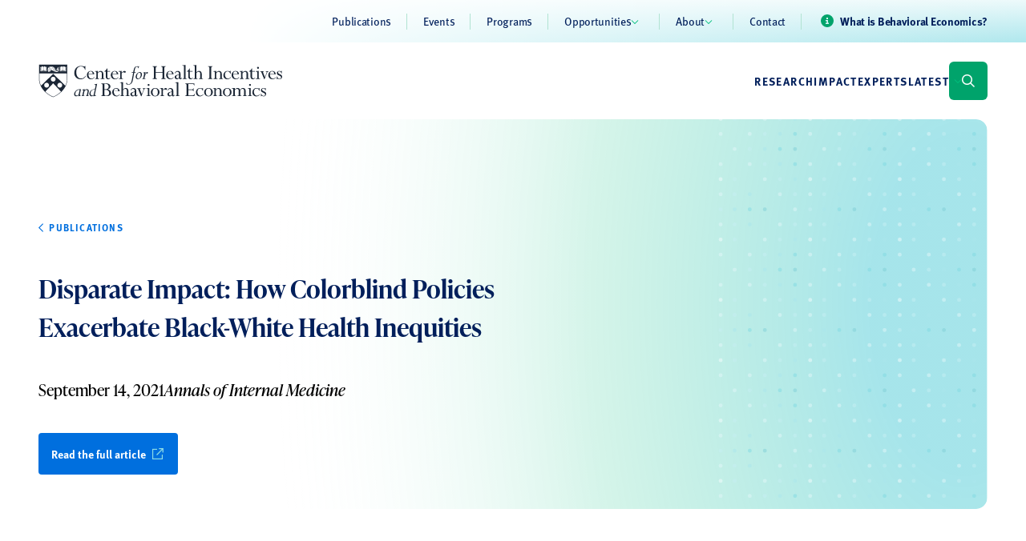

--- FILE ---
content_type: text/html; charset=UTF-8
request_url: https://chibe.upenn.edu/publications/disparate-impact-how-colorblind-policies-exacerbate-black-white-health-inequities/
body_size: 22026
content:
<!doctype html>
<html lang="en-US">

<head>
  <meta charset="utf-8">
<script>
var gform;gform||(document.addEventListener("gform_main_scripts_loaded",function(){gform.scriptsLoaded=!0}),document.addEventListener("gform/theme/scripts_loaded",function(){gform.themeScriptsLoaded=!0}),window.addEventListener("DOMContentLoaded",function(){gform.domLoaded=!0}),gform={domLoaded:!1,scriptsLoaded:!1,themeScriptsLoaded:!1,isFormEditor:()=>"function"==typeof InitializeEditor,callIfLoaded:function(o){return!(!gform.domLoaded||!gform.scriptsLoaded||!gform.themeScriptsLoaded&&!gform.isFormEditor()||(gform.isFormEditor()&&console.warn("The use of gform.initializeOnLoaded() is deprecated in the form editor context and will be removed in Gravity Forms 3.1."),o(),0))},initializeOnLoaded:function(o){gform.callIfLoaded(o)||(document.addEventListener("gform_main_scripts_loaded",()=>{gform.scriptsLoaded=!0,gform.callIfLoaded(o)}),document.addEventListener("gform/theme/scripts_loaded",()=>{gform.themeScriptsLoaded=!0,gform.callIfLoaded(o)}),window.addEventListener("DOMContentLoaded",()=>{gform.domLoaded=!0,gform.callIfLoaded(o)}))},hooks:{action:{},filter:{}},addAction:function(o,r,e,t){gform.addHook("action",o,r,e,t)},addFilter:function(o,r,e,t){gform.addHook("filter",o,r,e,t)},doAction:function(o){gform.doHook("action",o,arguments)},applyFilters:function(o){return gform.doHook("filter",o,arguments)},removeAction:function(o,r){gform.removeHook("action",o,r)},removeFilter:function(o,r,e){gform.removeHook("filter",o,r,e)},addHook:function(o,r,e,t,n){null==gform.hooks[o][r]&&(gform.hooks[o][r]=[]);var d=gform.hooks[o][r];null==n&&(n=r+"_"+d.length),gform.hooks[o][r].push({tag:n,callable:e,priority:t=null==t?10:t})},doHook:function(r,o,e){var t;if(e=Array.prototype.slice.call(e,1),null!=gform.hooks[r][o]&&((o=gform.hooks[r][o]).sort(function(o,r){return o.priority-r.priority}),o.forEach(function(o){"function"!=typeof(t=o.callable)&&(t=window[t]),"action"==r?t.apply(null,e):e[0]=t.apply(null,e)})),"filter"==r)return e[0]},removeHook:function(o,r,t,n){var e;null!=gform.hooks[o][r]&&(e=(e=gform.hooks[o][r]).filter(function(o,r,e){return!!(null!=n&&n!=o.tag||null!=t&&t!=o.priority)}),gform.hooks[o][r]=e)}});
</script>

  <meta name="viewport" content="width=device-width, initial-scale=1">
  <meta name='robots' content='index, follow, max-image-preview:large, max-snippet:-1, max-video-preview:-1' />

	<!-- This site is optimized with the Yoast SEO plugin v26.6 - https://yoast.com/wordpress/plugins/seo/ -->
	<title>Disparate Impact: How Colorblind Policies Exacerbate Black-White Health Inequities - Center for Health Incentives and Behavioral Economics (CHIBE)</title>
	<link rel="canonical" href="https://chibe.upenn.edu/publications/disparate-impact-how-colorblind-policies-exacerbate-black-white-health-inequities/" />
	<meta property="og:locale" content="en_US" />
	<meta property="og:type" content="article" />
	<meta property="og:title" content="Disparate Impact: How Colorblind Policies Exacerbate Black-White Health Inequities - Center for Health Incentives and Behavioral Economics (CHIBE)" />
	<meta property="og:url" content="https://chibe.upenn.edu/publications/disparate-impact-how-colorblind-policies-exacerbate-black-white-health-inequities/" />
	<meta property="og:site_name" content="Center for Health Incentives and Behavioral Economics (CHIBE)" />
	<meta property="article:modified_time" content="2023-09-26T04:00:21+00:00" />
	<meta property="og:image" content="https://chibe.upenn.edu/wp-content/uploads/2023/10/chibe-seo-blank.png" />
	<meta property="og:image:width" content="1200" />
	<meta property="og:image:height" content="675" />
	<meta property="og:image:type" content="image/png" />
	<meta name="twitter:card" content="summary_large_image" />
	<meta name="twitter:site" content="@PennCHIBE" />
	<script type="application/ld+json" class="yoast-schema-graph">{"@context":"https://schema.org","@graph":[{"@type":"WebPage","@id":"https://chibe.upenn.edu/publications/disparate-impact-how-colorblind-policies-exacerbate-black-white-health-inequities/","url":"https://chibe.upenn.edu/publications/disparate-impact-how-colorblind-policies-exacerbate-black-white-health-inequities/","name":"Disparate Impact: How Colorblind Policies Exacerbate Black-White Health Inequities - Center for Health Incentives and Behavioral Economics (CHIBE)","isPartOf":{"@id":"https://chibe.upenn.edu/#website"},"datePublished":"2021-09-14T23:02:59+00:00","dateModified":"2023-09-26T04:00:21+00:00","breadcrumb":{"@id":"https://chibe.upenn.edu/publications/disparate-impact-how-colorblind-policies-exacerbate-black-white-health-inequities/#breadcrumb"},"inLanguage":"en-US","potentialAction":[{"@type":"ReadAction","target":["https://chibe.upenn.edu/publications/disparate-impact-how-colorblind-policies-exacerbate-black-white-health-inequities/"]}]},{"@type":"BreadcrumbList","@id":"https://chibe.upenn.edu/publications/disparate-impact-how-colorblind-policies-exacerbate-black-white-health-inequities/#breadcrumb","itemListElement":[{"@type":"ListItem","position":1,"name":"Home","item":"https://chibe.upenn.edu/"},{"@type":"ListItem","position":2,"name":"Publications","item":"https://chibe.upenn.edu/publications/"},{"@type":"ListItem","position":3,"name":"Disparate Impact: How Colorblind Policies Exacerbate Black-White Health Inequities"}]},{"@type":"WebSite","@id":"https://chibe.upenn.edu/#website","url":"https://chibe.upenn.edu/","name":"UPenn Center for Health Incentives and Behavioral Economics","description":"A healthier and more equitable world powered by behavioral economics","publisher":{"@id":"https://chibe.upenn.edu/#organization"},"alternateName":"CHIBE","potentialAction":[{"@type":"SearchAction","target":{"@type":"EntryPoint","urlTemplate":"https://chibe.upenn.edu/search/{search_term_string}"},"query-input":{"@type":"PropertyValueSpecification","valueRequired":true,"valueName":"search_term_string"}}],"inLanguage":"en-US"},{"@type":"Organization","@id":"https://chibe.upenn.edu/#organization","name":"UPenn Center for Health Incentives and Behavioral Economics","url":"https://chibe.upenn.edu/","logo":{"@type":"ImageObject","inLanguage":"en-US","@id":"https://chibe.upenn.edu/#/schema/logo/image/","url":"/wp-content/uploads/2023/10/CHIBE-horiz-k-1.png","contentUrl":"/wp-content/uploads/2023/10/CHIBE-horiz-k-1.png","width":1216,"height":168,"caption":"UPenn Center for Health Incentives and Behavioral Economics"},"image":{"@id":"https://chibe.upenn.edu/#/schema/logo/image/"},"sameAs":["https://x.com/PennCHIBE"]}]}</script>
	<!-- / Yoast SEO plugin. -->


<link rel='dns-prefetch' href='//kit.fontawesome.com' />
<link rel='dns-prefetch' href='//www.googletagmanager.com' />
<link rel='dns-prefetch' href='//cdnjs.cloudflare.com' />
<style id='wp-img-auto-sizes-contain-inline-css'>
img:is([sizes=auto i],[sizes^="auto," i]){contain-intrinsic-size:3000px 1500px}
/*# sourceURL=wp-img-auto-sizes-contain-inline-css */
</style>
<link rel="stylesheet" href="https://chibe.upenn.edu/wp-includes/css/dist/block-library/style.min.css?ver=6.9"><style id='global-styles-inline-css'>
:root{--wp--preset--aspect-ratio--square: 1;--wp--preset--aspect-ratio--4-3: 4/3;--wp--preset--aspect-ratio--3-4: 3/4;--wp--preset--aspect-ratio--3-2: 3/2;--wp--preset--aspect-ratio--2-3: 2/3;--wp--preset--aspect-ratio--16-9: 16/9;--wp--preset--aspect-ratio--9-16: 9/16;--wp--preset--color--black: #000000;--wp--preset--color--cyan-bluish-gray: #abb8c3;--wp--preset--color--white: #ffffff;--wp--preset--color--pale-pink: #f78da7;--wp--preset--color--vivid-red: #cf2e2e;--wp--preset--color--luminous-vivid-orange: #ff6900;--wp--preset--color--luminous-vivid-amber: #fcb900;--wp--preset--color--light-green-cyan: #7bdcb5;--wp--preset--color--vivid-green-cyan: #00d084;--wp--preset--color--pale-cyan-blue: #8ed1fc;--wp--preset--color--vivid-cyan-blue: #0693e3;--wp--preset--color--vivid-purple: #9b51e0;--wp--preset--color--transparent: transparent;--wp--preset--color--current: currentcolor;--wp--preset--color--green-100: #f1f9f6;--wp--preset--color--green-200: #e1f3ed;--wp--preset--color--green-300: #b1e3d2;--wp--preset--color--green-400: #5dd0a8;--wp--preset--color--green-500: #00bf7d;--wp--preset--color--green-600: #00a36b;--wp--preset--color--green-700: #008053;--wp--preset--color--teal-100: #effafb;--wp--preset--color--teal-200: #c6eef2;--wp--preset--color--teal-300: #8fdee6;--wp--preset--color--teal-400: #57cdd9;--wp--preset--color--teal-500: #00b4c5;--wp--preset--color--teal-600: #009ead;--wp--preset--color--teal-700: #008895;--wp--preset--color--blue-penn-blue: #011f5b;--wp--preset--color--blue-polynesian: #01509f;--wp--preset--color--blue-celtic: #006fde;--wp--preset--color--warm-salmon: #ffab99;--wp--preset--color--neutral-100: #f4f5f6;--wp--preset--color--neutral-200: #e4e6e9;--wp--preset--color--neutral-300: #d3d6db;--wp--preset--color--neutral-400: #c2c7cd;--wp--preset--color--neutral-500: #b1b7bf;--wp--preset--color--neutral-600: #8c939d;--wp--preset--color--neutral-700: #666f7a;--wp--preset--color--neutral-800: #414b58;--wp--preset--color--neutral-900: #1b2635;--wp--preset--gradient--vivid-cyan-blue-to-vivid-purple: linear-gradient(135deg,rgb(6,147,227) 0%,rgb(155,81,224) 100%);--wp--preset--gradient--light-green-cyan-to-vivid-green-cyan: linear-gradient(135deg,rgb(122,220,180) 0%,rgb(0,208,130) 100%);--wp--preset--gradient--luminous-vivid-amber-to-luminous-vivid-orange: linear-gradient(135deg,rgb(252,185,0) 0%,rgb(255,105,0) 100%);--wp--preset--gradient--luminous-vivid-orange-to-vivid-red: linear-gradient(135deg,rgb(255,105,0) 0%,rgb(207,46,46) 100%);--wp--preset--gradient--very-light-gray-to-cyan-bluish-gray: linear-gradient(135deg,rgb(238,238,238) 0%,rgb(169,184,195) 100%);--wp--preset--gradient--cool-to-warm-spectrum: linear-gradient(135deg,rgb(74,234,220) 0%,rgb(151,120,209) 20%,rgb(207,42,186) 40%,rgb(238,44,130) 60%,rgb(251,105,98) 80%,rgb(254,248,76) 100%);--wp--preset--gradient--blush-light-purple: linear-gradient(135deg,rgb(255,206,236) 0%,rgb(152,150,240) 100%);--wp--preset--gradient--blush-bordeaux: linear-gradient(135deg,rgb(254,205,165) 0%,rgb(254,45,45) 50%,rgb(107,0,62) 100%);--wp--preset--gradient--luminous-dusk: linear-gradient(135deg,rgb(255,203,112) 0%,rgb(199,81,192) 50%,rgb(65,88,208) 100%);--wp--preset--gradient--pale-ocean: linear-gradient(135deg,rgb(255,245,203) 0%,rgb(182,227,212) 50%,rgb(51,167,181) 100%);--wp--preset--gradient--electric-grass: linear-gradient(135deg,rgb(202,248,128) 0%,rgb(113,206,126) 100%);--wp--preset--gradient--midnight: linear-gradient(135deg,rgb(2,3,129) 0%,rgb(40,116,252) 100%);--wp--preset--font-size--small: 13px;--wp--preset--font-size--medium: 20px;--wp--preset--font-size--large: 36px;--wp--preset--font-size--x-large: 42px;--wp--preset--font-size--xs: 0.75rem;--wp--preset--font-size--sm: 0.875rem;--wp--preset--font-size--base: 1rem;--wp--preset--font-size--lg: 1.125rem;--wp--preset--font-size--xl: 1.25rem;--wp--preset--font-size--2-xl: 1.5rem;--wp--preset--font-size--3-xl: 1.875rem;--wp--preset--font-size--4-xl: 2.25rem;--wp--preset--font-size--5-xl: 3rem;--wp--preset--font-size--6-xl: 3.75rem;--wp--preset--font-size--7-xl: 4.5rem;--wp--preset--font-size--8-xl: 6rem;--wp--preset--font-size--9-xl: 8rem;--wp--preset--font-size--display: 4.5rem;--wp--preset--font-size--nav-link: 0.875rem;--wp--preset--font-family--display: ivypresto-text;--wp--preset--font-family--headline: ivypresto-headline;--wp--preset--font-family--base: ff-meta-web-pro;--wp--preset--spacing--20: 0.44rem;--wp--preset--spacing--30: 0.67rem;--wp--preset--spacing--40: 1rem;--wp--preset--spacing--50: 1.5rem;--wp--preset--spacing--60: 2.25rem;--wp--preset--spacing--70: 3.38rem;--wp--preset--spacing--80: 5.06rem;--wp--preset--spacing--1: 1rem;--wp--preset--spacing--2: 1.5rem;--wp--preset--spacing--3: 2rem;--wp--preset--spacing--4: 3rem;--wp--preset--spacing--5: 4rem;--wp--preset--spacing--6: 6rem;--wp--preset--spacing--7: 7.5rem;--wp--preset--shadow--natural: 6px 6px 9px rgba(0, 0, 0, 0.2);--wp--preset--shadow--deep: 12px 12px 50px rgba(0, 0, 0, 0.4);--wp--preset--shadow--sharp: 6px 6px 0px rgba(0, 0, 0, 0.2);--wp--preset--shadow--outlined: 6px 6px 0px -3px rgb(255, 255, 255), 6px 6px rgb(0, 0, 0);--wp--preset--shadow--crisp: 6px 6px 0px rgb(0, 0, 0);}:root { --wp--style--global--content-size: 86rem;--wp--style--global--wide-size: 1376px; }:where(body) { margin: 0; }.wp-site-blocks > .alignleft { float: left; margin-right: 2em; }.wp-site-blocks > .alignright { float: right; margin-left: 2em; }.wp-site-blocks > .aligncenter { justify-content: center; margin-left: auto; margin-right: auto; }:where(.wp-site-blocks) > * { margin-block-start: 1.5rem; margin-block-end: 0; }:where(.wp-site-blocks) > :first-child { margin-block-start: 0; }:where(.wp-site-blocks) > :last-child { margin-block-end: 0; }:root { --wp--style--block-gap: 1.5rem; }:root :where(.is-layout-flow) > :first-child{margin-block-start: 0;}:root :where(.is-layout-flow) > :last-child{margin-block-end: 0;}:root :where(.is-layout-flow) > *{margin-block-start: 1.5rem;margin-block-end: 0;}:root :where(.is-layout-constrained) > :first-child{margin-block-start: 0;}:root :where(.is-layout-constrained) > :last-child{margin-block-end: 0;}:root :where(.is-layout-constrained) > *{margin-block-start: 1.5rem;margin-block-end: 0;}:root :where(.is-layout-flex){gap: 1.5rem;}:root :where(.is-layout-grid){gap: 1.5rem;}.is-layout-flow > .alignleft{float: left;margin-inline-start: 0;margin-inline-end: 2em;}.is-layout-flow > .alignright{float: right;margin-inline-start: 2em;margin-inline-end: 0;}.is-layout-flow > .aligncenter{margin-left: auto !important;margin-right: auto !important;}.is-layout-constrained > .alignleft{float: left;margin-inline-start: 0;margin-inline-end: 2em;}.is-layout-constrained > .alignright{float: right;margin-inline-start: 2em;margin-inline-end: 0;}.is-layout-constrained > .aligncenter{margin-left: auto !important;margin-right: auto !important;}.is-layout-constrained > :where(:not(.alignleft):not(.alignright):not(.alignfull)){max-width: var(--wp--style--global--content-size);margin-left: auto !important;margin-right: auto !important;}.is-layout-constrained > .alignwide{max-width: var(--wp--style--global--wide-size);}body .is-layout-flex{display: flex;}.is-layout-flex{flex-wrap: wrap;align-items: center;}.is-layout-flex > :is(*, div){margin: 0;}body .is-layout-grid{display: grid;}.is-layout-grid > :is(*, div){margin: 0;}body{padding-top: 0px;padding-right: 0px;padding-bottom: 0px;padding-left: 0px;}a:where(:not(.wp-element-button)){text-decoration: underline;}:root :where(.wp-element-button, .wp-block-button__link){background-color: #32373c;border-width: 0;color: #fff;font-family: inherit;font-size: inherit;font-style: inherit;font-weight: inherit;letter-spacing: inherit;line-height: inherit;padding-top: calc(0.667em + 2px);padding-right: calc(1.333em + 2px);padding-bottom: calc(0.667em + 2px);padding-left: calc(1.333em + 2px);text-decoration: none;text-transform: inherit;}.has-black-color{color: var(--wp--preset--color--black) !important;}.has-cyan-bluish-gray-color{color: var(--wp--preset--color--cyan-bluish-gray) !important;}.has-white-color{color: var(--wp--preset--color--white) !important;}.has-pale-pink-color{color: var(--wp--preset--color--pale-pink) !important;}.has-vivid-red-color{color: var(--wp--preset--color--vivid-red) !important;}.has-luminous-vivid-orange-color{color: var(--wp--preset--color--luminous-vivid-orange) !important;}.has-luminous-vivid-amber-color{color: var(--wp--preset--color--luminous-vivid-amber) !important;}.has-light-green-cyan-color{color: var(--wp--preset--color--light-green-cyan) !important;}.has-vivid-green-cyan-color{color: var(--wp--preset--color--vivid-green-cyan) !important;}.has-pale-cyan-blue-color{color: var(--wp--preset--color--pale-cyan-blue) !important;}.has-vivid-cyan-blue-color{color: var(--wp--preset--color--vivid-cyan-blue) !important;}.has-vivid-purple-color{color: var(--wp--preset--color--vivid-purple) !important;}.has-transparent-color{color: var(--wp--preset--color--transparent) !important;}.has-current-color{color: var(--wp--preset--color--current) !important;}.has-green-100-color{color: var(--wp--preset--color--green-100) !important;}.has-green-200-color{color: var(--wp--preset--color--green-200) !important;}.has-green-300-color{color: var(--wp--preset--color--green-300) !important;}.has-green-400-color{color: var(--wp--preset--color--green-400) !important;}.has-green-500-color{color: var(--wp--preset--color--green-500) !important;}.has-green-600-color{color: var(--wp--preset--color--green-600) !important;}.has-green-700-color{color: var(--wp--preset--color--green-700) !important;}.has-teal-100-color{color: var(--wp--preset--color--teal-100) !important;}.has-teal-200-color{color: var(--wp--preset--color--teal-200) !important;}.has-teal-300-color{color: var(--wp--preset--color--teal-300) !important;}.has-teal-400-color{color: var(--wp--preset--color--teal-400) !important;}.has-teal-500-color{color: var(--wp--preset--color--teal-500) !important;}.has-teal-600-color{color: var(--wp--preset--color--teal-600) !important;}.has-teal-700-color{color: var(--wp--preset--color--teal-700) !important;}.has-blue-penn-blue-color{color: var(--wp--preset--color--blue-penn-blue) !important;}.has-blue-polynesian-color{color: var(--wp--preset--color--blue-polynesian) !important;}.has-blue-celtic-color{color: var(--wp--preset--color--blue-celtic) !important;}.has-warm-salmon-color{color: var(--wp--preset--color--warm-salmon) !important;}.has-neutral-100-color{color: var(--wp--preset--color--neutral-100) !important;}.has-neutral-200-color{color: var(--wp--preset--color--neutral-200) !important;}.has-neutral-300-color{color: var(--wp--preset--color--neutral-300) !important;}.has-neutral-400-color{color: var(--wp--preset--color--neutral-400) !important;}.has-neutral-500-color{color: var(--wp--preset--color--neutral-500) !important;}.has-neutral-600-color{color: var(--wp--preset--color--neutral-600) !important;}.has-neutral-700-color{color: var(--wp--preset--color--neutral-700) !important;}.has-neutral-800-color{color: var(--wp--preset--color--neutral-800) !important;}.has-neutral-900-color{color: var(--wp--preset--color--neutral-900) !important;}.has-black-background-color{background-color: var(--wp--preset--color--black) !important;}.has-cyan-bluish-gray-background-color{background-color: var(--wp--preset--color--cyan-bluish-gray) !important;}.has-white-background-color{background-color: var(--wp--preset--color--white) !important;}.has-pale-pink-background-color{background-color: var(--wp--preset--color--pale-pink) !important;}.has-vivid-red-background-color{background-color: var(--wp--preset--color--vivid-red) !important;}.has-luminous-vivid-orange-background-color{background-color: var(--wp--preset--color--luminous-vivid-orange) !important;}.has-luminous-vivid-amber-background-color{background-color: var(--wp--preset--color--luminous-vivid-amber) !important;}.has-light-green-cyan-background-color{background-color: var(--wp--preset--color--light-green-cyan) !important;}.has-vivid-green-cyan-background-color{background-color: var(--wp--preset--color--vivid-green-cyan) !important;}.has-pale-cyan-blue-background-color{background-color: var(--wp--preset--color--pale-cyan-blue) !important;}.has-vivid-cyan-blue-background-color{background-color: var(--wp--preset--color--vivid-cyan-blue) !important;}.has-vivid-purple-background-color{background-color: var(--wp--preset--color--vivid-purple) !important;}.has-transparent-background-color{background-color: var(--wp--preset--color--transparent) !important;}.has-current-background-color{background-color: var(--wp--preset--color--current) !important;}.has-green-100-background-color{background-color: var(--wp--preset--color--green-100) !important;}.has-green-200-background-color{background-color: var(--wp--preset--color--green-200) !important;}.has-green-300-background-color{background-color: var(--wp--preset--color--green-300) !important;}.has-green-400-background-color{background-color: var(--wp--preset--color--green-400) !important;}.has-green-500-background-color{background-color: var(--wp--preset--color--green-500) !important;}.has-green-600-background-color{background-color: var(--wp--preset--color--green-600) !important;}.has-green-700-background-color{background-color: var(--wp--preset--color--green-700) !important;}.has-teal-100-background-color{background-color: var(--wp--preset--color--teal-100) !important;}.has-teal-200-background-color{background-color: var(--wp--preset--color--teal-200) !important;}.has-teal-300-background-color{background-color: var(--wp--preset--color--teal-300) !important;}.has-teal-400-background-color{background-color: var(--wp--preset--color--teal-400) !important;}.has-teal-500-background-color{background-color: var(--wp--preset--color--teal-500) !important;}.has-teal-600-background-color{background-color: var(--wp--preset--color--teal-600) !important;}.has-teal-700-background-color{background-color: var(--wp--preset--color--teal-700) !important;}.has-blue-penn-blue-background-color{background-color: var(--wp--preset--color--blue-penn-blue) !important;}.has-blue-polynesian-background-color{background-color: var(--wp--preset--color--blue-polynesian) !important;}.has-blue-celtic-background-color{background-color: var(--wp--preset--color--blue-celtic) !important;}.has-warm-salmon-background-color{background-color: var(--wp--preset--color--warm-salmon) !important;}.has-neutral-100-background-color{background-color: var(--wp--preset--color--neutral-100) !important;}.has-neutral-200-background-color{background-color: var(--wp--preset--color--neutral-200) !important;}.has-neutral-300-background-color{background-color: var(--wp--preset--color--neutral-300) !important;}.has-neutral-400-background-color{background-color: var(--wp--preset--color--neutral-400) !important;}.has-neutral-500-background-color{background-color: var(--wp--preset--color--neutral-500) !important;}.has-neutral-600-background-color{background-color: var(--wp--preset--color--neutral-600) !important;}.has-neutral-700-background-color{background-color: var(--wp--preset--color--neutral-700) !important;}.has-neutral-800-background-color{background-color: var(--wp--preset--color--neutral-800) !important;}.has-neutral-900-background-color{background-color: var(--wp--preset--color--neutral-900) !important;}.has-black-border-color{border-color: var(--wp--preset--color--black) !important;}.has-cyan-bluish-gray-border-color{border-color: var(--wp--preset--color--cyan-bluish-gray) !important;}.has-white-border-color{border-color: var(--wp--preset--color--white) !important;}.has-pale-pink-border-color{border-color: var(--wp--preset--color--pale-pink) !important;}.has-vivid-red-border-color{border-color: var(--wp--preset--color--vivid-red) !important;}.has-luminous-vivid-orange-border-color{border-color: var(--wp--preset--color--luminous-vivid-orange) !important;}.has-luminous-vivid-amber-border-color{border-color: var(--wp--preset--color--luminous-vivid-amber) !important;}.has-light-green-cyan-border-color{border-color: var(--wp--preset--color--light-green-cyan) !important;}.has-vivid-green-cyan-border-color{border-color: var(--wp--preset--color--vivid-green-cyan) !important;}.has-pale-cyan-blue-border-color{border-color: var(--wp--preset--color--pale-cyan-blue) !important;}.has-vivid-cyan-blue-border-color{border-color: var(--wp--preset--color--vivid-cyan-blue) !important;}.has-vivid-purple-border-color{border-color: var(--wp--preset--color--vivid-purple) !important;}.has-transparent-border-color{border-color: var(--wp--preset--color--transparent) !important;}.has-current-border-color{border-color: var(--wp--preset--color--current) !important;}.has-green-100-border-color{border-color: var(--wp--preset--color--green-100) !important;}.has-green-200-border-color{border-color: var(--wp--preset--color--green-200) !important;}.has-green-300-border-color{border-color: var(--wp--preset--color--green-300) !important;}.has-green-400-border-color{border-color: var(--wp--preset--color--green-400) !important;}.has-green-500-border-color{border-color: var(--wp--preset--color--green-500) !important;}.has-green-600-border-color{border-color: var(--wp--preset--color--green-600) !important;}.has-green-700-border-color{border-color: var(--wp--preset--color--green-700) !important;}.has-teal-100-border-color{border-color: var(--wp--preset--color--teal-100) !important;}.has-teal-200-border-color{border-color: var(--wp--preset--color--teal-200) !important;}.has-teal-300-border-color{border-color: var(--wp--preset--color--teal-300) !important;}.has-teal-400-border-color{border-color: var(--wp--preset--color--teal-400) !important;}.has-teal-500-border-color{border-color: var(--wp--preset--color--teal-500) !important;}.has-teal-600-border-color{border-color: var(--wp--preset--color--teal-600) !important;}.has-teal-700-border-color{border-color: var(--wp--preset--color--teal-700) !important;}.has-blue-penn-blue-border-color{border-color: var(--wp--preset--color--blue-penn-blue) !important;}.has-blue-polynesian-border-color{border-color: var(--wp--preset--color--blue-polynesian) !important;}.has-blue-celtic-border-color{border-color: var(--wp--preset--color--blue-celtic) !important;}.has-warm-salmon-border-color{border-color: var(--wp--preset--color--warm-salmon) !important;}.has-neutral-100-border-color{border-color: var(--wp--preset--color--neutral-100) !important;}.has-neutral-200-border-color{border-color: var(--wp--preset--color--neutral-200) !important;}.has-neutral-300-border-color{border-color: var(--wp--preset--color--neutral-300) !important;}.has-neutral-400-border-color{border-color: var(--wp--preset--color--neutral-400) !important;}.has-neutral-500-border-color{border-color: var(--wp--preset--color--neutral-500) !important;}.has-neutral-600-border-color{border-color: var(--wp--preset--color--neutral-600) !important;}.has-neutral-700-border-color{border-color: var(--wp--preset--color--neutral-700) !important;}.has-neutral-800-border-color{border-color: var(--wp--preset--color--neutral-800) !important;}.has-neutral-900-border-color{border-color: var(--wp--preset--color--neutral-900) !important;}.has-vivid-cyan-blue-to-vivid-purple-gradient-background{background: var(--wp--preset--gradient--vivid-cyan-blue-to-vivid-purple) !important;}.has-light-green-cyan-to-vivid-green-cyan-gradient-background{background: var(--wp--preset--gradient--light-green-cyan-to-vivid-green-cyan) !important;}.has-luminous-vivid-amber-to-luminous-vivid-orange-gradient-background{background: var(--wp--preset--gradient--luminous-vivid-amber-to-luminous-vivid-orange) !important;}.has-luminous-vivid-orange-to-vivid-red-gradient-background{background: var(--wp--preset--gradient--luminous-vivid-orange-to-vivid-red) !important;}.has-very-light-gray-to-cyan-bluish-gray-gradient-background{background: var(--wp--preset--gradient--very-light-gray-to-cyan-bluish-gray) !important;}.has-cool-to-warm-spectrum-gradient-background{background: var(--wp--preset--gradient--cool-to-warm-spectrum) !important;}.has-blush-light-purple-gradient-background{background: var(--wp--preset--gradient--blush-light-purple) !important;}.has-blush-bordeaux-gradient-background{background: var(--wp--preset--gradient--blush-bordeaux) !important;}.has-luminous-dusk-gradient-background{background: var(--wp--preset--gradient--luminous-dusk) !important;}.has-pale-ocean-gradient-background{background: var(--wp--preset--gradient--pale-ocean) !important;}.has-electric-grass-gradient-background{background: var(--wp--preset--gradient--electric-grass) !important;}.has-midnight-gradient-background{background: var(--wp--preset--gradient--midnight) !important;}.has-small-font-size{font-size: var(--wp--preset--font-size--small) !important;}.has-medium-font-size{font-size: var(--wp--preset--font-size--medium) !important;}.has-large-font-size{font-size: var(--wp--preset--font-size--large) !important;}.has-x-large-font-size{font-size: var(--wp--preset--font-size--x-large) !important;}.has-xs-font-size{font-size: var(--wp--preset--font-size--xs) !important;}.has-sm-font-size{font-size: var(--wp--preset--font-size--sm) !important;}.has-base-font-size{font-size: var(--wp--preset--font-size--base) !important;}.has-lg-font-size{font-size: var(--wp--preset--font-size--lg) !important;}.has-xl-font-size{font-size: var(--wp--preset--font-size--xl) !important;}.has-2-xl-font-size{font-size: var(--wp--preset--font-size--2-xl) !important;}.has-3-xl-font-size{font-size: var(--wp--preset--font-size--3-xl) !important;}.has-4-xl-font-size{font-size: var(--wp--preset--font-size--4-xl) !important;}.has-5-xl-font-size{font-size: var(--wp--preset--font-size--5-xl) !important;}.has-6-xl-font-size{font-size: var(--wp--preset--font-size--6-xl) !important;}.has-7-xl-font-size{font-size: var(--wp--preset--font-size--7-xl) !important;}.has-8-xl-font-size{font-size: var(--wp--preset--font-size--8-xl) !important;}.has-9-xl-font-size{font-size: var(--wp--preset--font-size--9-xl) !important;}.has-display-font-size{font-size: var(--wp--preset--font-size--display) !important;}.has-nav-link-font-size{font-size: var(--wp--preset--font-size--nav-link) !important;}.has-display-font-family{font-family: var(--wp--preset--font-family--display) !important;}.has-headline-font-family{font-family: var(--wp--preset--font-family--headline) !important;}.has-base-font-family{font-family: var(--wp--preset--font-family--base) !important;}
/*# sourceURL=global-styles-inline-css */
</style>

<style id='font-awesome-svg-styles-default-inline-css'>
.svg-inline--fa {
  display: inline-block;
  height: 1em;
  overflow: visible;
  vertical-align: -.125em;
}
/*# sourceURL=font-awesome-svg-styles-default-inline-css */
</style>
<link rel="stylesheet" href="https://chibe.upenn.edu/wp-content/uploads/font-awesome/v6.4.2/css/svg-with-js.css"><style id='font-awesome-svg-styles-inline-css'>
   .wp-block-font-awesome-icon svg::before,
   .wp-rich-text-font-awesome-icon svg::before {content: unset;}
/*# sourceURL=font-awesome-svg-styles-inline-css */
</style>
<link rel="stylesheet" href="https://chibe.upenn.edu/wp-content/themes/penn-chibe/public/css/app.bc7ddb.css"><meta name="generator" content="Site Kit by Google 1.168.0" />    <link rel="stylesheet" href="https://cdnjs.cloudflare.com/ajax/libs/chosen/1.8.7/chosen.min.css" type="text/css" media="all" />

<!-- Google Tag Manager snippet added by Site Kit -->
<script>
			( function( w, d, s, l, i ) {
				w[l] = w[l] || [];
				w[l].push( {'gtm.start': new Date().getTime(), event: 'gtm.js'} );
				var f = d.getElementsByTagName( s )[0],
					j = d.createElement( s ), dl = l != 'dataLayer' ? '&l=' + l : '';
				j.async = true;
				j.src = 'https://www.googletagmanager.com/gtm.js?id=' + i + dl;
				f.parentNode.insertBefore( j, f );
			} )( window, document, 'script', 'dataLayer', 'GTM-K9HFSJCW' );
			
</script>

<!-- End Google Tag Manager snippet added by Site Kit -->
<link rel="icon" href="https://chibe.upenn.edu/wp-content/uploads/2023/09/cropped-penn-shield-32x32.png" sizes="32x32">
<link rel="icon" href="https://chibe.upenn.edu/wp-content/uploads/2023/09/cropped-penn-shield-192x192.png" sizes="192x192">
<link rel="apple-touch-icon" href="https://chibe.upenn.edu/wp-content/uploads/2023/09/cropped-penn-shield-180x180.png">
<meta name="msapplication-TileImage" content="https://chibe.upenn.edu/wp-content/uploads/2023/09/cropped-penn-shield-270x270.png">
  <link rel="stylesheet" href="https://use.typekit.net/lqz2izi.css">
<link rel="stylesheet" href="https://chibe.upenn.edu/wp-content/plugins/gravityforms/assets/css/dist/basic.min.css?ver=2.9.24"><link rel="stylesheet" href="https://chibe.upenn.edu/wp-content/plugins/gravityforms/assets/css/dist/theme-components.min.css?ver=2.9.24"><link rel="stylesheet" href="https://chibe.upenn.edu/wp-content/plugins/gravityforms/assets/css/dist/theme.min.css?ver=2.9.24"></head>

<body class="wp-singular publication-template-default single single-publication postid-29305 wp-embed-responsive wp-theme-penn-chibe disparate-impact-how-colorblind-policies-exacerbate-black-white-health-inequities">
  		<!-- Google Tag Manager (noscript) snippet added by Site Kit -->
		<noscript>
			<iframe src="https://www.googletagmanager.com/ns.html?id=GTM-K9HFSJCW" height="0" width="0" style="display:none;visibility:hidden"></iframe>
		</noscript>
		<!-- End Google Tag Manager (noscript) snippet added by Site Kit -->
		  
  <div id="app">
    <a class="sr-only focus:not-sr-only" href="#main">
  Skip to content
</a>

<header class="c-header">
  <div class="c-header__topNav">
    <div class="container">
              <nav class="c-top-nav" aria-label="Top Navigation">
          <ul id="menu-top-navigation" class="c-top-nav__menu"><li class="active menu-item menu-publications"><a href="https://chibe.upenn.edu/publications/">Publications</a></li>
<li class="menu-item menu-events"><a href="https://chibe.upenn.edu/events/">Events</a></li>
<li class="menu-item menu-programs"><a href="https://chibe.upenn.edu/programs/">Programs</a></li>
<li class="menu-item menu-item-has-children menu-opportunities"><a href="https://chibe.upenn.edu/opportunities/">Opportunities</a>
<ul class="sub-menu">
	<li class="menu-item menu-join-us"><a href="https://chibe.upenn.edu/opportunities/team/">Join Us</a></li>
	<li class="menu-item menu-education"><a href="https://chibe.upenn.edu/opportunities/education/">Education</a></li>
	<li class="menu-item menu-funding"><a href="https://chibe.upenn.edu/opportunities/funding/">Funding</a></li>
</ul>
</li>
<li class="menu-item menu-item-has-children menu-about"><a href="https://chibe.upenn.edu/about/">About</a>
<ul class="sub-menu">
	<li class="menu-item menu-leadership-staff"><a href="https://chibe.upenn.edu/about/leadership-staff/">Leadership &#038; Staff</a></li>
	<li class="menu-item menu-trainees"><a href="https://chibe.upenn.edu/about/trainees/">Trainees</a></li>
	<li class="menu-item menu-advisory-boards"><a href="https://chibe.upenn.edu/about/advisory-boards/">Advisory Boards</a></li>
	<li class="menu-item menu-annual-reports"><a href="https://chibe.upenn.edu/annual-reports/">Annual Reports</a></li>
	<li class="menu-item menu-research-support"><a href="https://chibe.upenn.edu/about/research-support/">Research Support</a></li>
	<li class="menu-item menu-the-penn-roybal-center"><a href="https://chibe.upenn.edu/about/the-penn-roybal-center-on-behavioral-economics-and-health/">The Penn Roybal Center</a></li>
	<li class="menu-item menu-our-partners"><a href="https://chibe.upenn.edu/about/partners/">Our Partners</a></li>
</ul>
</li>
<li class="menu-item menu-contact"><a href="https://chibe.upenn.edu/contact/">Contact</a></li>
<li class="primer-link menu-item menu-what-is-behavioral-economics"><a href="https://chibe.upenn.edu/what-is-behavioral-economics/">What is Behavioral Economics?</a></li>
</ul>
        </nav>
          </div>
  </div>
  <div class="c-header__mainNav py-6">
    <div class="container flex justify-between items-center">
      <a class="brand mr-12" href="https://chibe.upenn.edu/">
                          <img width="304" height="42" src="https://chibe.upenn.edu/wp-content/uploads/2023/10/chibe-logo-black.svg" class="attachment-medium size-medium" alt="Center for Health Incentives and Behavioral Economics (CHIBE)" loading="eager" decoding="auto" />
              </a>

      <div class="c-header__mainNavMenuWrap">
        <div class="flex items-center gap-18">
                      <nav class="c-main-nav" aria-label="Main Navigation">
              <ul id="menu-main-navigation" class="c-main-nav__menu"><li class="menu-item menu-research"><a href="https://chibe.upenn.edu/research/">Research</a></li>
<li class="menu-item menu-impact"><a href="https://chibe.upenn.edu/impact/">Impact</a></li>
<li class="menu-item menu-experts"><a href="https://chibe.upenn.edu/experts/">Experts</a></li>
<li class="menu-item menu-item-has-children menu-latest"><a href="https://chibe.upenn.edu/the-latest/">Latest</a>
<ul class="sub-menu">
	<li class="menu-item menu-blog"><a href="https://chibe.upenn.edu/blog/">Blog</a></li>
	<li class="menu-item menu-news"><a href="https://chibe.upenn.edu/news/">News</a></li>
	<li class="menu-item menu-events"><a href="https://chibe.upenn.edu/events/">Events</a></li>
	<li class="menu-item menu-healthy-nudge-newsletter"><a href="https://chibe.upenn.edu/the-latest/the-healthy-nudge/">Healthy Nudge Newsletter</a></li>
</ul>
</li>
</ul>
            </nav>
                    <button class="c-main-nav__searchToggleBtn w-12 h-12 bg-green-600 hover:bg-green-700 rounded-md text-white hover:text-green-100 transition duration-300" aria-label="Display search form">
            <i class="fa-sharp fa-regular fa-magnifying-glass"></i>
          </button>
        </div>
      </div>
      <button class="c-main-nav__mobileNavBtn shrink-0 block lg:hidden w-10 h-10 bg-green-600 hover:bg-green-700 rounded-md text-white hover:text-green-100 transition duration-300" aria-label="Show main navigation" class="Toggle main navigation">
        <i class="fa-sharp fa-regular fa-bars"></i>
      </button>
    </div>
  </div>
  <div class="c-header__searchBox">
    <div class="container flex gap-6">
      <div class="c-header__searchFormWrapper flex-1">
        <form role="search" method="get" class="search-form" action="/search-results/">
    <label>
    <span class="inline-block font-bold text-lg mb-2">
      Search for:
    </span>

      <input
        type="search"
        placeholder="Enter keywords &hellip;"
        value=""
        name="_keywords"
      >
    </label>

    <button class="search-button w-12 h-12 bg-green-600 hover:bg-green-700 rounded-md text-white hover:text-green-100 transition duration-300 mt-auto">
      <span class="sr-only">Search</span>
      <i class="fa-sharp fa-regular fa-magnifying-glass"></i>
    </button>
  </form>


      </div>
      <button class="c-header__searchBoxCloseBtn mt-10 text-green-600 text-2xl" aria-label="Close search form">
        <i class="fa-sharp fa-regular fa-xmark"></i>
      </button>
    </div>
  </div>
  <nav class="c-mobile-nav">
  <div class="c-mobile-nav__searchBox">
    <div class="c-mobile-nav__searchFormWrapper flex-1">
      <form role="search" method="get" class="search-form" action="/search-results/">
    <label>
    <span class="inline-block font-bold text-lg mb-2">
      Search for:
    </span>

      <input
        type="search"
        placeholder="Enter keywords &hellip;"
        value=""
        name="_keywords"
      >
    </label>

    <button class="search-button w-12 h-12 bg-green-600 hover:bg-green-700 rounded-md text-white hover:text-green-100 transition duration-300 mt-auto">
      <span class="sr-only">Search</span>
      <i class="fa-sharp fa-regular fa-magnifying-glass"></i>
    </button>
  </form>


    </div>
    <button class="c-mobile-nav__closeBtn w-10 h-10 text-green-600 border border-green-600 text-sm rounded-md">
      <i class="fa-sharp fa-regular fa-xmark"></i>
    </button>
  </div>
  <div class="c-mobile-nav__menusWrap">
          <nav class="c-mobile-nav__mainNav" aria-label="Main Navigation">
        <ul id="menu-main-navigation-1" class="c-mobile-nav__mainNavMenu"><li class="menu-item menu-research"><a href="https://chibe.upenn.edu/research/">Research</a></li>
<li class="menu-item menu-impact"><a href="https://chibe.upenn.edu/impact/">Impact</a></li>
<li class="menu-item menu-experts"><a href="https://chibe.upenn.edu/experts/">Experts</a></li>
<li class="menu-item menu-item-has-children menu-latest"><a href="https://chibe.upenn.edu/the-latest/">Latest</a>
<ul class="sub-menu">
	<li class="menu-item menu-blog"><a href="https://chibe.upenn.edu/blog/">Blog</a></li>
	<li class="menu-item menu-news"><a href="https://chibe.upenn.edu/news/">News</a></li>
	<li class="menu-item menu-events"><a href="https://chibe.upenn.edu/events/">Events</a></li>
	<li class="menu-item menu-healthy-nudge-newsletter"><a href="https://chibe.upenn.edu/the-latest/the-healthy-nudge/">Healthy Nudge Newsletter</a></li>
</ul>
</li>
</ul>
      </nav>
              <nav class="c-mobile-nav__topNav" aria-label="Top Navigation">
        <ul id="menu-top-navigation-1" class="c-mobile-nav__topNavMenu"><li class="active menu-item menu-publications"><a href="https://chibe.upenn.edu/publications/">Publications</a></li>
<li class="menu-item menu-events"><a href="https://chibe.upenn.edu/events/">Events</a></li>
<li class="menu-item menu-programs"><a href="https://chibe.upenn.edu/programs/">Programs</a></li>
<li class="menu-item menu-item-has-children menu-opportunities"><a href="https://chibe.upenn.edu/opportunities/">Opportunities</a>
<ul class="sub-menu">
	<li class="menu-item menu-join-us"><a href="https://chibe.upenn.edu/opportunities/team/">Join Us</a></li>
	<li class="menu-item menu-education"><a href="https://chibe.upenn.edu/opportunities/education/">Education</a></li>
	<li class="menu-item menu-funding"><a href="https://chibe.upenn.edu/opportunities/funding/">Funding</a></li>
</ul>
</li>
<li class="menu-item menu-item-has-children menu-about"><a href="https://chibe.upenn.edu/about/">About</a>
<ul class="sub-menu">
	<li class="menu-item menu-leadership-staff"><a href="https://chibe.upenn.edu/about/leadership-staff/">Leadership &#038; Staff</a></li>
	<li class="menu-item menu-trainees"><a href="https://chibe.upenn.edu/about/trainees/">Trainees</a></li>
	<li class="menu-item menu-advisory-boards"><a href="https://chibe.upenn.edu/about/advisory-boards/">Advisory Boards</a></li>
	<li class="menu-item menu-annual-reports"><a href="https://chibe.upenn.edu/annual-reports/">Annual Reports</a></li>
	<li class="menu-item menu-research-support"><a href="https://chibe.upenn.edu/about/research-support/">Research Support</a></li>
	<li class="menu-item menu-the-penn-roybal-center"><a href="https://chibe.upenn.edu/about/the-penn-roybal-center-on-behavioral-economics-and-health/">The Penn Roybal Center</a></li>
	<li class="menu-item menu-our-partners"><a href="https://chibe.upenn.edu/about/partners/">Our Partners</a></li>
</ul>
</li>
<li class="menu-item menu-contact"><a href="https://chibe.upenn.edu/contact/">Contact</a></li>
<li class="primer-link menu-item menu-what-is-behavioral-economics"><a href="https://chibe.upenn.edu/what-is-behavioral-economics/">What is Behavioral Economics?</a></li>
</ul>
      </nav>
      
  </div>
</nav></header>

  <main id="main" class="main">
           <article class="c-single-publication mb-36 h-entry post-29305 publication type-publication status-publish hentry research-area-health-equity">
  <header class="c-hero-detail mb-24">
    <div class="container">
      <div class="c-hero-detail__inner ">
        <div class="mb-10"">
          <a class="group text-eyebrow text-blue-celtic hover:text-blue-polynesian" href="https://chibe.upenn.edu/publications/">
            <i class="fa-sharp fa-regular fa-chevron-left text-xs"></i>
            <span class="border-b border-transparent group-hover:border-green-400 transition-all duration-300">Publications</span>
          </a>
        </div>
        <div class="max-w-prose">
          <h1 class="p-name text-h2 mt-0 mb-10">
            Disparate Impact: How Colorblind Policies Exacerbate Black-White Health Inequities
          </h1>
          <div class="flex gap-4 mb-10 text-h5 font-headline font-normal">
  <time class="dt-published" datetime="2021-09-14T23:02:59+00:00">
    September 14, 2021
  </time>
  <p class="italic">
    Annals of Internal Medicine
  </p>
</div>
<a class="c-button inline-flex gap-2 items-center text-sm" href="https://www.acpjournals.org/doi/10.7326/M21-1748" target="_blank" rel="noopener noreferrer">
  <span>Read the full article</span>
  <i class="fa-sharp fa-regular fa-arrow-up-right-from-square text-teal-300"></i>
</a>
        </div>
      </div>
    </div>
  </header>

  <div class="e-content">
    <div class="container">
      <div class="flex justify-center px-6 pb-12">
        <div class="basis-8/12">
          <h5 class="text-blue-polynesian mt-0">Authors</h5>
          <p>Delaney SW, Essien UR, Navathe A</p>
        </div>
      </div>
          </div>
  </div><!-- .e-content -->

  <footer>
    
  </footer>

</article>
    <div class="c-connections">
  <div class="c-connections_container container">
    <div class="c-connections__inner">
      
              <div class="flex flex-col gap-4 sm:flex-row sm:gap-12">
          <h3 class="text-eyebrow text-neutral-700 my-0 max-w-28 w-full">CHIBE Experts</h3>
          <ul class="flex flex-wrap gap-6">
                          <li class="leading-4">
                <a class="group text-sm font-bold text-blue-celtic transition duration-300 hover:text-blue-polynesian" href="https://chibe.upenn.edu/expert/amol-navathemd-phd/">
                  <span class="border-b border-green-400 transition duration-300 group-hover:border-green-500">Amol Navathe, MD, PhD</span>
                  <i class="fa-sharp fa-regular fa-chevron-right text-green-400 text-xs relative transition-all duration-300 group-hover:text-green-500 group-hover:ml-1"></i>
                </a>
              </li>
                                  </ul>
        </div>
                    <div class="flex flex-col gap-4 sm:flex-row sm:gap-12">
          <h3 class="text-eyebrow text-neutral-700 my-0 max-w-28 w-full">Research Areas</h3>
          <ul class="flex flex-wrap gap-6">
                          <li class="leading-5">
                <a class="block bg-teal-200 p-3 rounded-lg text-sm leading-5 hover:bg-teal-300 hover:text-blue-penn-blue transition-all duration-300" href="https://chibe.upenn.edu/research-area/health-equity/">
                  Health Equity
                </a>
              </li>
                      </ul>
        </div>
          </div>
  </div>
</div>
    <div class="c-related-content mt-36">
  <div class="container grid grid-cols-12 gap-6">

    <div class="c-related-content__sliderIntro col-span-full md:col-span-3">
      <p class="text-xl font-headline italic">You might also be interested in...</p>
      <a
  class="group text-sm font-bold transition duration-300 text-blue-celtic hover:text-blue-polynesian"
  href="https://chibe.upenn.edu/publications/"
  target="_self"
  rel=""
>
  <span class="border-b transition duration-300 border-green-400 group-hover:border-green-500">View all publications</span>
  <i class="fa-sharp fa-regular fa-chevron-right text-xs relative transition-all duration-300  text-green-400  group-hover:text-green-500 group-hover:ml-1"></i>
</a>
    </div>

    <div class="col-span-full md:col-span-9">
      <div class="c-related-content__slider splide" role="group" aria-label="Related publications carousel">
        <div class="splide__track pl-0 md:pl-12 pt-6 pb-18 border-l border-r border-teal-200">
          <ul class="splide__list">
                          <li class="splide__slide">
                <a class="group block h-full" href="https://chibe.upenn.edu/publications/money-medicine-and-motherhood-developing-a-cash-transfer-for-pregnant-women-with-hiv-in-rural-haiti/">
                  <article class="relative bg-white pt-4 pb-12 px-8 border-t-4 border-green-400 shadow-soft rounded-bl-lg rounded-br-lg h-full transition-all duration-300 group-hover:shadow-soft-hover post-29305 publication type-publication status-publish hentry research-area-health-equity">
                    <header>
                      <h2 class="entry-title text-base font-semibold leading-6 my-4 text-blue-celtic transition-all duration-300 group-hover:text-blue-polynesian">
                        Money, Medicine, and Motherhood: Developing a Cash Transfer for Pregnant Women with HIV in Rural Haiti
                      </h2>
                    </header>
                    <div class="flex flex-col gap-4 text-sm text-blue-penn-blue">
                      <div class="relative pb-4 font-headline italic after:content-[''] after:block after:absolute after:left-0 after:bottom-0 after:w-6 after:h-px after:bg-teal-300">
                        AIDS and Behavior
                      </div>
                      <div>
                        November 6, 2025
                      </div>
                    </div>
                    <div class="absolute bottom-4 right-4">
                      <svg width="92" height="92" viewBox="0 0 92 92" fill="none" xmlns="http://www.w3.org/2000/svg">
<g id="Graphic / Dot Pattern / Corner" opacity="0.5">
<circle id="Ellipse 31" opacity="0.5" cx="89.1837" cy="2.81633" r="2.81633" transform="rotate(90 89.1837 2.81633)" fill="#C6EEF2"/>
<circle id="Ellipse 22" opacity="0.5" cx="67.5919" cy="24.4081" r="2.81633" transform="rotate(90 67.5919 24.4081)" fill="#C6EEF2"/>
<circle id="Ellipse 32" opacity="0.5" cx="89.1837" cy="24.4081" r="2.81633" transform="rotate(90 89.1837 24.4081)" fill="#8FDEE6"/>
<circle id="Ellipse 13" opacity="0.5" cx="45.9998" cy="45.9999" r="2.81633" transform="rotate(90 45.9998 45.9999)" fill="#EFFAFB"/>
<circle id="Ellipse 23" opacity="0.5" cx="67.5919" cy="45.9999" r="2.81633" transform="rotate(90 67.5919 45.9999)" fill="#8FDEE6"/>
<circle id="Ellipse 33" opacity="0.5" cx="89.1837" cy="45.9999" r="2.81633" transform="rotate(90 89.1837 45.9999)" fill="#57CDD9"/>
<circle id="Ellipse 14" opacity="0.5" cx="45.9998" cy="67.5917" r="2.81633" transform="rotate(90 45.9998 67.5917)" fill="#8FDEE6"/>
<circle id="Ellipse 19" opacity="0.5" cx="24.4083" cy="67.5917" r="2.81633" transform="rotate(90 24.4083 67.5917)" fill="#C6EEF2"/>
<circle id="Ellipse 24" opacity="0.5" cx="67.5919" cy="67.5917" r="2.81633" transform="rotate(90 67.5919 67.5917)" fill="#57CDD9"/>
<circle id="Ellipse 34" opacity="0.5" cx="89.1837" cy="67.5917" r="2.81633" transform="rotate(90 89.1837 67.5917)" fill="#00B4C5"/>
<circle id="Ellipse 15" opacity="0.5" cx="45.9998" cy="89.1835" r="2.81633" transform="rotate(90 45.9998 89.1835)" fill="#57CDD9"/>
<circle id="Ellipse 20" opacity="0.5" cx="24.4083" cy="89.1835" r="2.81633" transform="rotate(90 24.4083 89.1835)" fill="#8FDEE6"/>
<circle id="Ellipse 25" opacity="0.5" cx="67.5919" cy="89.1835" r="2.81633" transform="rotate(90 67.5919 89.1835)" fill="#00B4C5"/>
<circle id="Ellipse Corner" opacity="0.5" cx="89.1837" cy="89.1835" r="2.81633" transform="rotate(90 89.1837 89.1835)" fill="#009EAD"/>
<circle id="Ellipse 30" opacity="0.5" cx="2.81624" cy="89.1835" r="2.81633" transform="rotate(90 2.81624 89.1835)" fill="#C6EEF2"/>
</g>
</svg>
                    </div>
                  </article>
                </a>
              </li>
                          <li class="splide__slide">
                <a class="group block h-full" href="https://chibe.upenn.edu/publications/expanded-child-tax-credit-payments-during-pregnancy-were-associated-with-decreased-odds-of-adverse-birth-outcomes/">
                  <article class="relative bg-white pt-4 pb-12 px-8 border-t-4 border-green-400 shadow-soft rounded-bl-lg rounded-br-lg h-full transition-all duration-300 group-hover:shadow-soft-hover post-29305 publication type-publication status-publish hentry research-area-health-equity">
                    <header>
                      <h2 class="entry-title text-base font-semibold leading-6 my-4 text-blue-celtic transition-all duration-300 group-hover:text-blue-polynesian">
                        Expanded Child Tax Credit Payments During Pregnancy Were Associated With Decreased Odds Of Adverse Birth Outcomes
                      </h2>
                    </header>
                    <div class="flex flex-col gap-4 text-sm text-blue-penn-blue">
                      <div class="relative pb-4 font-headline italic after:content-[''] after:block after:absolute after:left-0 after:bottom-0 after:w-6 after:h-px after:bg-teal-300">
                        Health Affairs
                      </div>
                      <div>
                        October 1, 2025
                      </div>
                    </div>
                    <div class="absolute bottom-4 right-4">
                      <svg width="92" height="92" viewBox="0 0 92 92" fill="none" xmlns="http://www.w3.org/2000/svg">
<g id="Graphic / Dot Pattern / Corner" opacity="0.5">
<circle id="Ellipse 31" opacity="0.5" cx="89.1837" cy="2.81633" r="2.81633" transform="rotate(90 89.1837 2.81633)" fill="#C6EEF2"/>
<circle id="Ellipse 22" opacity="0.5" cx="67.5919" cy="24.4081" r="2.81633" transform="rotate(90 67.5919 24.4081)" fill="#C6EEF2"/>
<circle id="Ellipse 32" opacity="0.5" cx="89.1837" cy="24.4081" r="2.81633" transform="rotate(90 89.1837 24.4081)" fill="#8FDEE6"/>
<circle id="Ellipse 13" opacity="0.5" cx="45.9998" cy="45.9999" r="2.81633" transform="rotate(90 45.9998 45.9999)" fill="#EFFAFB"/>
<circle id="Ellipse 23" opacity="0.5" cx="67.5919" cy="45.9999" r="2.81633" transform="rotate(90 67.5919 45.9999)" fill="#8FDEE6"/>
<circle id="Ellipse 33" opacity="0.5" cx="89.1837" cy="45.9999" r="2.81633" transform="rotate(90 89.1837 45.9999)" fill="#57CDD9"/>
<circle id="Ellipse 14" opacity="0.5" cx="45.9998" cy="67.5917" r="2.81633" transform="rotate(90 45.9998 67.5917)" fill="#8FDEE6"/>
<circle id="Ellipse 19" opacity="0.5" cx="24.4083" cy="67.5917" r="2.81633" transform="rotate(90 24.4083 67.5917)" fill="#C6EEF2"/>
<circle id="Ellipse 24" opacity="0.5" cx="67.5919" cy="67.5917" r="2.81633" transform="rotate(90 67.5919 67.5917)" fill="#57CDD9"/>
<circle id="Ellipse 34" opacity="0.5" cx="89.1837" cy="67.5917" r="2.81633" transform="rotate(90 89.1837 67.5917)" fill="#00B4C5"/>
<circle id="Ellipse 15" opacity="0.5" cx="45.9998" cy="89.1835" r="2.81633" transform="rotate(90 45.9998 89.1835)" fill="#57CDD9"/>
<circle id="Ellipse 20" opacity="0.5" cx="24.4083" cy="89.1835" r="2.81633" transform="rotate(90 24.4083 89.1835)" fill="#8FDEE6"/>
<circle id="Ellipse 25" opacity="0.5" cx="67.5919" cy="89.1835" r="2.81633" transform="rotate(90 67.5919 89.1835)" fill="#00B4C5"/>
<circle id="Ellipse Corner" opacity="0.5" cx="89.1837" cy="89.1835" r="2.81633" transform="rotate(90 89.1837 89.1835)" fill="#009EAD"/>
<circle id="Ellipse 30" opacity="0.5" cx="2.81624" cy="89.1835" r="2.81633" transform="rotate(90 2.81624 89.1835)" fill="#C6EEF2"/>
</g>
</svg>
                    </div>
                  </article>
                </a>
              </li>
                          <li class="splide__slide">
                <a class="group block h-full" href="https://chibe.upenn.edu/publications/unfairness-toward-rural-beneficiaries-in-medicares-hierarchical-conditions-categories-score/">
                  <article class="relative bg-white pt-4 pb-12 px-8 border-t-4 border-green-400 shadow-soft rounded-bl-lg rounded-br-lg h-full transition-all duration-300 group-hover:shadow-soft-hover post-29305 publication type-publication status-publish hentry research-area-health-equity">
                    <header>
                      <h2 class="entry-title text-base font-semibold leading-6 my-4 text-blue-celtic transition-all duration-300 group-hover:text-blue-polynesian">
                        Unfairness toward rural beneficiaries in Medicare's hierarchical conditions categories score
                      </h2>
                    </header>
                    <div class="flex flex-col gap-4 text-sm text-blue-penn-blue">
                      <div class="relative pb-4 font-headline italic after:content-[''] after:block after:absolute after:left-0 after:bottom-0 after:w-6 after:h-px after:bg-teal-300">
                        Health Affairs Scholar
                      </div>
                      <div>
                        September 23, 2025
                      </div>
                    </div>
                    <div class="absolute bottom-4 right-4">
                      <svg width="92" height="92" viewBox="0 0 92 92" fill="none" xmlns="http://www.w3.org/2000/svg">
<g id="Graphic / Dot Pattern / Corner" opacity="0.5">
<circle id="Ellipse 31" opacity="0.5" cx="89.1837" cy="2.81633" r="2.81633" transform="rotate(90 89.1837 2.81633)" fill="#C6EEF2"/>
<circle id="Ellipse 22" opacity="0.5" cx="67.5919" cy="24.4081" r="2.81633" transform="rotate(90 67.5919 24.4081)" fill="#C6EEF2"/>
<circle id="Ellipse 32" opacity="0.5" cx="89.1837" cy="24.4081" r="2.81633" transform="rotate(90 89.1837 24.4081)" fill="#8FDEE6"/>
<circle id="Ellipse 13" opacity="0.5" cx="45.9998" cy="45.9999" r="2.81633" transform="rotate(90 45.9998 45.9999)" fill="#EFFAFB"/>
<circle id="Ellipse 23" opacity="0.5" cx="67.5919" cy="45.9999" r="2.81633" transform="rotate(90 67.5919 45.9999)" fill="#8FDEE6"/>
<circle id="Ellipse 33" opacity="0.5" cx="89.1837" cy="45.9999" r="2.81633" transform="rotate(90 89.1837 45.9999)" fill="#57CDD9"/>
<circle id="Ellipse 14" opacity="0.5" cx="45.9998" cy="67.5917" r="2.81633" transform="rotate(90 45.9998 67.5917)" fill="#8FDEE6"/>
<circle id="Ellipse 19" opacity="0.5" cx="24.4083" cy="67.5917" r="2.81633" transform="rotate(90 24.4083 67.5917)" fill="#C6EEF2"/>
<circle id="Ellipse 24" opacity="0.5" cx="67.5919" cy="67.5917" r="2.81633" transform="rotate(90 67.5919 67.5917)" fill="#57CDD9"/>
<circle id="Ellipse 34" opacity="0.5" cx="89.1837" cy="67.5917" r="2.81633" transform="rotate(90 89.1837 67.5917)" fill="#00B4C5"/>
<circle id="Ellipse 15" opacity="0.5" cx="45.9998" cy="89.1835" r="2.81633" transform="rotate(90 45.9998 89.1835)" fill="#57CDD9"/>
<circle id="Ellipse 20" opacity="0.5" cx="24.4083" cy="89.1835" r="2.81633" transform="rotate(90 24.4083 89.1835)" fill="#8FDEE6"/>
<circle id="Ellipse 25" opacity="0.5" cx="67.5919" cy="89.1835" r="2.81633" transform="rotate(90 67.5919 89.1835)" fill="#00B4C5"/>
<circle id="Ellipse Corner" opacity="0.5" cx="89.1837" cy="89.1835" r="2.81633" transform="rotate(90 89.1837 89.1835)" fill="#009EAD"/>
<circle id="Ellipse 30" opacity="0.5" cx="2.81624" cy="89.1835" r="2.81633" transform="rotate(90 2.81624 89.1835)" fill="#C6EEF2"/>
</g>
</svg>
                    </div>
                  </article>
                </a>
              </li>
                          <li class="splide__slide">
                <a class="group block h-full" href="https://chibe.upenn.edu/publications/increasing-dental-varnish-rates-in-a-large-pediatric-care-network-a-quality-improvement-effort/">
                  <article class="relative bg-white pt-4 pb-12 px-8 border-t-4 border-green-400 shadow-soft rounded-bl-lg rounded-br-lg h-full transition-all duration-300 group-hover:shadow-soft-hover post-29305 publication type-publication status-publish hentry research-area-health-equity">
                    <header>
                      <h2 class="entry-title text-base font-semibold leading-6 my-4 text-blue-celtic transition-all duration-300 group-hover:text-blue-polynesian">
                        Increasing Dental Varnish Rates in a Large Pediatric Care Network: A Quality Improvement Effort
                      </h2>
                    </header>
                    <div class="flex flex-col gap-4 text-sm text-blue-penn-blue">
                      <div class="relative pb-4 font-headline italic after:content-[''] after:block after:absolute after:left-0 after:bottom-0 after:w-6 after:h-px after:bg-teal-300">
                        Pediatrics
                      </div>
                      <div>
                        September 18, 2025
                      </div>
                    </div>
                    <div class="absolute bottom-4 right-4">
                      <svg width="92" height="92" viewBox="0 0 92 92" fill="none" xmlns="http://www.w3.org/2000/svg">
<g id="Graphic / Dot Pattern / Corner" opacity="0.5">
<circle id="Ellipse 31" opacity="0.5" cx="89.1837" cy="2.81633" r="2.81633" transform="rotate(90 89.1837 2.81633)" fill="#C6EEF2"/>
<circle id="Ellipse 22" opacity="0.5" cx="67.5919" cy="24.4081" r="2.81633" transform="rotate(90 67.5919 24.4081)" fill="#C6EEF2"/>
<circle id="Ellipse 32" opacity="0.5" cx="89.1837" cy="24.4081" r="2.81633" transform="rotate(90 89.1837 24.4081)" fill="#8FDEE6"/>
<circle id="Ellipse 13" opacity="0.5" cx="45.9998" cy="45.9999" r="2.81633" transform="rotate(90 45.9998 45.9999)" fill="#EFFAFB"/>
<circle id="Ellipse 23" opacity="0.5" cx="67.5919" cy="45.9999" r="2.81633" transform="rotate(90 67.5919 45.9999)" fill="#8FDEE6"/>
<circle id="Ellipse 33" opacity="0.5" cx="89.1837" cy="45.9999" r="2.81633" transform="rotate(90 89.1837 45.9999)" fill="#57CDD9"/>
<circle id="Ellipse 14" opacity="0.5" cx="45.9998" cy="67.5917" r="2.81633" transform="rotate(90 45.9998 67.5917)" fill="#8FDEE6"/>
<circle id="Ellipse 19" opacity="0.5" cx="24.4083" cy="67.5917" r="2.81633" transform="rotate(90 24.4083 67.5917)" fill="#C6EEF2"/>
<circle id="Ellipse 24" opacity="0.5" cx="67.5919" cy="67.5917" r="2.81633" transform="rotate(90 67.5919 67.5917)" fill="#57CDD9"/>
<circle id="Ellipse 34" opacity="0.5" cx="89.1837" cy="67.5917" r="2.81633" transform="rotate(90 89.1837 67.5917)" fill="#00B4C5"/>
<circle id="Ellipse 15" opacity="0.5" cx="45.9998" cy="89.1835" r="2.81633" transform="rotate(90 45.9998 89.1835)" fill="#57CDD9"/>
<circle id="Ellipse 20" opacity="0.5" cx="24.4083" cy="89.1835" r="2.81633" transform="rotate(90 24.4083 89.1835)" fill="#8FDEE6"/>
<circle id="Ellipse 25" opacity="0.5" cx="67.5919" cy="89.1835" r="2.81633" transform="rotate(90 67.5919 89.1835)" fill="#00B4C5"/>
<circle id="Ellipse Corner" opacity="0.5" cx="89.1837" cy="89.1835" r="2.81633" transform="rotate(90 89.1837 89.1835)" fill="#009EAD"/>
<circle id="Ellipse 30" opacity="0.5" cx="2.81624" cy="89.1835" r="2.81633" transform="rotate(90 2.81624 89.1835)" fill="#C6EEF2"/>
</g>
</svg>
                    </div>
                  </article>
                </a>
              </li>
                          <li class="splide__slide">
                <a class="group block h-full" href="https://chibe.upenn.edu/publications/racial-and-ethnic-disparities-along-the-treatment-cascade-among-medicare-fee-for-service-beneficiaries-with-metastatic-breast-colorectal-lung-and-prostate-cancers/">
                  <article class="relative bg-white pt-4 pb-12 px-8 border-t-4 border-green-400 shadow-soft rounded-bl-lg rounded-br-lg h-full transition-all duration-300 group-hover:shadow-soft-hover post-29305 publication type-publication status-publish hentry research-area-health-equity">
                    <header>
                      <h2 class="entry-title text-base font-semibold leading-6 my-4 text-blue-celtic transition-all duration-300 group-hover:text-blue-polynesian">
                        Racial and Ethnic Disparities Along the Treatment Cascade Among Medicare Fee-for-Service Beneficiaries With Metastatic Breast, Colorectal, Lung, and Prostate Cancers
                      </h2>
                    </header>
                    <div class="flex flex-col gap-4 text-sm text-blue-penn-blue">
                      <div class="relative pb-4 font-headline italic after:content-[''] after:block after:absolute after:left-0 after:bottom-0 after:w-6 after:h-px after:bg-teal-300">
                        Journal of Clinical Oncology
                      </div>
                      <div>
                        August 27, 2025
                      </div>
                    </div>
                    <div class="absolute bottom-4 right-4">
                      <svg width="92" height="92" viewBox="0 0 92 92" fill="none" xmlns="http://www.w3.org/2000/svg">
<g id="Graphic / Dot Pattern / Corner" opacity="0.5">
<circle id="Ellipse 31" opacity="0.5" cx="89.1837" cy="2.81633" r="2.81633" transform="rotate(90 89.1837 2.81633)" fill="#C6EEF2"/>
<circle id="Ellipse 22" opacity="0.5" cx="67.5919" cy="24.4081" r="2.81633" transform="rotate(90 67.5919 24.4081)" fill="#C6EEF2"/>
<circle id="Ellipse 32" opacity="0.5" cx="89.1837" cy="24.4081" r="2.81633" transform="rotate(90 89.1837 24.4081)" fill="#8FDEE6"/>
<circle id="Ellipse 13" opacity="0.5" cx="45.9998" cy="45.9999" r="2.81633" transform="rotate(90 45.9998 45.9999)" fill="#EFFAFB"/>
<circle id="Ellipse 23" opacity="0.5" cx="67.5919" cy="45.9999" r="2.81633" transform="rotate(90 67.5919 45.9999)" fill="#8FDEE6"/>
<circle id="Ellipse 33" opacity="0.5" cx="89.1837" cy="45.9999" r="2.81633" transform="rotate(90 89.1837 45.9999)" fill="#57CDD9"/>
<circle id="Ellipse 14" opacity="0.5" cx="45.9998" cy="67.5917" r="2.81633" transform="rotate(90 45.9998 67.5917)" fill="#8FDEE6"/>
<circle id="Ellipse 19" opacity="0.5" cx="24.4083" cy="67.5917" r="2.81633" transform="rotate(90 24.4083 67.5917)" fill="#C6EEF2"/>
<circle id="Ellipse 24" opacity="0.5" cx="67.5919" cy="67.5917" r="2.81633" transform="rotate(90 67.5919 67.5917)" fill="#57CDD9"/>
<circle id="Ellipse 34" opacity="0.5" cx="89.1837" cy="67.5917" r="2.81633" transform="rotate(90 89.1837 67.5917)" fill="#00B4C5"/>
<circle id="Ellipse 15" opacity="0.5" cx="45.9998" cy="89.1835" r="2.81633" transform="rotate(90 45.9998 89.1835)" fill="#57CDD9"/>
<circle id="Ellipse 20" opacity="0.5" cx="24.4083" cy="89.1835" r="2.81633" transform="rotate(90 24.4083 89.1835)" fill="#8FDEE6"/>
<circle id="Ellipse 25" opacity="0.5" cx="67.5919" cy="89.1835" r="2.81633" transform="rotate(90 67.5919 89.1835)" fill="#00B4C5"/>
<circle id="Ellipse Corner" opacity="0.5" cx="89.1837" cy="89.1835" r="2.81633" transform="rotate(90 89.1837 89.1835)" fill="#009EAD"/>
<circle id="Ellipse 30" opacity="0.5" cx="2.81624" cy="89.1835" r="2.81633" transform="rotate(90 2.81624 89.1835)" fill="#C6EEF2"/>
</g>
</svg>
                    </div>
                  </article>
                </a>
              </li>
                          <li class="splide__slide">
                <a class="group block h-full" href="https://chibe.upenn.edu/publications/public-policies-social-narratives-and-population-health/">
                  <article class="relative bg-white pt-4 pb-12 px-8 border-t-4 border-green-400 shadow-soft rounded-bl-lg rounded-br-lg h-full transition-all duration-300 group-hover:shadow-soft-hover post-29305 publication type-publication status-publish hentry research-area-health-equity">
                    <header>
                      <h2 class="entry-title text-base font-semibold leading-6 my-4 text-blue-celtic transition-all duration-300 group-hover:text-blue-polynesian">
                        Public Policies, Social Narratives, and Population Health
                      </h2>
                    </header>
                    <div class="flex flex-col gap-4 text-sm text-blue-penn-blue">
                      <div class="relative pb-4 font-headline italic after:content-[''] after:block after:absolute after:left-0 after:bottom-0 after:w-6 after:h-px after:bg-teal-300">
                        The New England Journal of Medicine
                      </div>
                      <div>
                        July 26, 2025
                      </div>
                    </div>
                    <div class="absolute bottom-4 right-4">
                      <svg width="92" height="92" viewBox="0 0 92 92" fill="none" xmlns="http://www.w3.org/2000/svg">
<g id="Graphic / Dot Pattern / Corner" opacity="0.5">
<circle id="Ellipse 31" opacity="0.5" cx="89.1837" cy="2.81633" r="2.81633" transform="rotate(90 89.1837 2.81633)" fill="#C6EEF2"/>
<circle id="Ellipse 22" opacity="0.5" cx="67.5919" cy="24.4081" r="2.81633" transform="rotate(90 67.5919 24.4081)" fill="#C6EEF2"/>
<circle id="Ellipse 32" opacity="0.5" cx="89.1837" cy="24.4081" r="2.81633" transform="rotate(90 89.1837 24.4081)" fill="#8FDEE6"/>
<circle id="Ellipse 13" opacity="0.5" cx="45.9998" cy="45.9999" r="2.81633" transform="rotate(90 45.9998 45.9999)" fill="#EFFAFB"/>
<circle id="Ellipse 23" opacity="0.5" cx="67.5919" cy="45.9999" r="2.81633" transform="rotate(90 67.5919 45.9999)" fill="#8FDEE6"/>
<circle id="Ellipse 33" opacity="0.5" cx="89.1837" cy="45.9999" r="2.81633" transform="rotate(90 89.1837 45.9999)" fill="#57CDD9"/>
<circle id="Ellipse 14" opacity="0.5" cx="45.9998" cy="67.5917" r="2.81633" transform="rotate(90 45.9998 67.5917)" fill="#8FDEE6"/>
<circle id="Ellipse 19" opacity="0.5" cx="24.4083" cy="67.5917" r="2.81633" transform="rotate(90 24.4083 67.5917)" fill="#C6EEF2"/>
<circle id="Ellipse 24" opacity="0.5" cx="67.5919" cy="67.5917" r="2.81633" transform="rotate(90 67.5919 67.5917)" fill="#57CDD9"/>
<circle id="Ellipse 34" opacity="0.5" cx="89.1837" cy="67.5917" r="2.81633" transform="rotate(90 89.1837 67.5917)" fill="#00B4C5"/>
<circle id="Ellipse 15" opacity="0.5" cx="45.9998" cy="89.1835" r="2.81633" transform="rotate(90 45.9998 89.1835)" fill="#57CDD9"/>
<circle id="Ellipse 20" opacity="0.5" cx="24.4083" cy="89.1835" r="2.81633" transform="rotate(90 24.4083 89.1835)" fill="#8FDEE6"/>
<circle id="Ellipse 25" opacity="0.5" cx="67.5919" cy="89.1835" r="2.81633" transform="rotate(90 67.5919 89.1835)" fill="#00B4C5"/>
<circle id="Ellipse Corner" opacity="0.5" cx="89.1837" cy="89.1835" r="2.81633" transform="rotate(90 89.1837 89.1835)" fill="#009EAD"/>
<circle id="Ellipse 30" opacity="0.5" cx="2.81624" cy="89.1835" r="2.81633" transform="rotate(90 2.81624 89.1835)" fill="#C6EEF2"/>
</g>
</svg>
                    </div>
                  </article>
                </a>
              </li>
                          <li class="splide__slide">
                <a class="group block h-full" href="https://chibe.upenn.edu/publications/early-snap-emergency-allotment-withdrawal-and-household-food-insufficiency/">
                  <article class="relative bg-white pt-4 pb-12 px-8 border-t-4 border-green-400 shadow-soft rounded-bl-lg rounded-br-lg h-full transition-all duration-300 group-hover:shadow-soft-hover post-29305 publication type-publication status-publish hentry research-area-health-equity">
                    <header>
                      <h2 class="entry-title text-base font-semibold leading-6 my-4 text-blue-celtic transition-all duration-300 group-hover:text-blue-polynesian">
                        Early SNAP Emergency Allotment Withdrawal and Household Food Insufficiency
                      </h2>
                    </header>
                    <div class="flex flex-col gap-4 text-sm text-blue-penn-blue">
                      <div class="relative pb-4 font-headline italic after:content-[''] after:block after:absolute after:left-0 after:bottom-0 after:w-6 after:h-px after:bg-teal-300">
                        American Journal of Preventive Medicine
                      </div>
                      <div>
                        June 11, 2025
                      </div>
                    </div>
                    <div class="absolute bottom-4 right-4">
                      <svg width="92" height="92" viewBox="0 0 92 92" fill="none" xmlns="http://www.w3.org/2000/svg">
<g id="Graphic / Dot Pattern / Corner" opacity="0.5">
<circle id="Ellipse 31" opacity="0.5" cx="89.1837" cy="2.81633" r="2.81633" transform="rotate(90 89.1837 2.81633)" fill="#C6EEF2"/>
<circle id="Ellipse 22" opacity="0.5" cx="67.5919" cy="24.4081" r="2.81633" transform="rotate(90 67.5919 24.4081)" fill="#C6EEF2"/>
<circle id="Ellipse 32" opacity="0.5" cx="89.1837" cy="24.4081" r="2.81633" transform="rotate(90 89.1837 24.4081)" fill="#8FDEE6"/>
<circle id="Ellipse 13" opacity="0.5" cx="45.9998" cy="45.9999" r="2.81633" transform="rotate(90 45.9998 45.9999)" fill="#EFFAFB"/>
<circle id="Ellipse 23" opacity="0.5" cx="67.5919" cy="45.9999" r="2.81633" transform="rotate(90 67.5919 45.9999)" fill="#8FDEE6"/>
<circle id="Ellipse 33" opacity="0.5" cx="89.1837" cy="45.9999" r="2.81633" transform="rotate(90 89.1837 45.9999)" fill="#57CDD9"/>
<circle id="Ellipse 14" opacity="0.5" cx="45.9998" cy="67.5917" r="2.81633" transform="rotate(90 45.9998 67.5917)" fill="#8FDEE6"/>
<circle id="Ellipse 19" opacity="0.5" cx="24.4083" cy="67.5917" r="2.81633" transform="rotate(90 24.4083 67.5917)" fill="#C6EEF2"/>
<circle id="Ellipse 24" opacity="0.5" cx="67.5919" cy="67.5917" r="2.81633" transform="rotate(90 67.5919 67.5917)" fill="#57CDD9"/>
<circle id="Ellipse 34" opacity="0.5" cx="89.1837" cy="67.5917" r="2.81633" transform="rotate(90 89.1837 67.5917)" fill="#00B4C5"/>
<circle id="Ellipse 15" opacity="0.5" cx="45.9998" cy="89.1835" r="2.81633" transform="rotate(90 45.9998 89.1835)" fill="#57CDD9"/>
<circle id="Ellipse 20" opacity="0.5" cx="24.4083" cy="89.1835" r="2.81633" transform="rotate(90 24.4083 89.1835)" fill="#8FDEE6"/>
<circle id="Ellipse 25" opacity="0.5" cx="67.5919" cy="89.1835" r="2.81633" transform="rotate(90 67.5919 89.1835)" fill="#00B4C5"/>
<circle id="Ellipse Corner" opacity="0.5" cx="89.1837" cy="89.1835" r="2.81633" transform="rotate(90 89.1837 89.1835)" fill="#009EAD"/>
<circle id="Ellipse 30" opacity="0.5" cx="2.81624" cy="89.1835" r="2.81633" transform="rotate(90 2.81624 89.1835)" fill="#C6EEF2"/>
</g>
</svg>
                    </div>
                  </article>
                </a>
              </li>
                          <li class="splide__slide">
                <a class="group block h-full" href="https://chibe.upenn.edu/publications/access-to-surgical-care-after-newly-acquired-insurance-enrollment/">
                  <article class="relative bg-white pt-4 pb-12 px-8 border-t-4 border-green-400 shadow-soft rounded-bl-lg rounded-br-lg h-full transition-all duration-300 group-hover:shadow-soft-hover post-29305 publication type-publication status-publish hentry research-area-health-equity">
                    <header>
                      <h2 class="entry-title text-base font-semibold leading-6 my-4 text-blue-celtic transition-all duration-300 group-hover:text-blue-polynesian">
                        Access to Surgical Care After Newly Acquired Insurance Enrollment
                      </h2>
                    </header>
                    <div class="flex flex-col gap-4 text-sm text-blue-penn-blue">
                      <div class="relative pb-4 font-headline italic after:content-[''] after:block after:absolute after:left-0 after:bottom-0 after:w-6 after:h-px after:bg-teal-300">
                        Annals of Surgery
                      </div>
                      <div>
                        June 9, 2025
                      </div>
                    </div>
                    <div class="absolute bottom-4 right-4">
                      <svg width="92" height="92" viewBox="0 0 92 92" fill="none" xmlns="http://www.w3.org/2000/svg">
<g id="Graphic / Dot Pattern / Corner" opacity="0.5">
<circle id="Ellipse 31" opacity="0.5" cx="89.1837" cy="2.81633" r="2.81633" transform="rotate(90 89.1837 2.81633)" fill="#C6EEF2"/>
<circle id="Ellipse 22" opacity="0.5" cx="67.5919" cy="24.4081" r="2.81633" transform="rotate(90 67.5919 24.4081)" fill="#C6EEF2"/>
<circle id="Ellipse 32" opacity="0.5" cx="89.1837" cy="24.4081" r="2.81633" transform="rotate(90 89.1837 24.4081)" fill="#8FDEE6"/>
<circle id="Ellipse 13" opacity="0.5" cx="45.9998" cy="45.9999" r="2.81633" transform="rotate(90 45.9998 45.9999)" fill="#EFFAFB"/>
<circle id="Ellipse 23" opacity="0.5" cx="67.5919" cy="45.9999" r="2.81633" transform="rotate(90 67.5919 45.9999)" fill="#8FDEE6"/>
<circle id="Ellipse 33" opacity="0.5" cx="89.1837" cy="45.9999" r="2.81633" transform="rotate(90 89.1837 45.9999)" fill="#57CDD9"/>
<circle id="Ellipse 14" opacity="0.5" cx="45.9998" cy="67.5917" r="2.81633" transform="rotate(90 45.9998 67.5917)" fill="#8FDEE6"/>
<circle id="Ellipse 19" opacity="0.5" cx="24.4083" cy="67.5917" r="2.81633" transform="rotate(90 24.4083 67.5917)" fill="#C6EEF2"/>
<circle id="Ellipse 24" opacity="0.5" cx="67.5919" cy="67.5917" r="2.81633" transform="rotate(90 67.5919 67.5917)" fill="#57CDD9"/>
<circle id="Ellipse 34" opacity="0.5" cx="89.1837" cy="67.5917" r="2.81633" transform="rotate(90 89.1837 67.5917)" fill="#00B4C5"/>
<circle id="Ellipse 15" opacity="0.5" cx="45.9998" cy="89.1835" r="2.81633" transform="rotate(90 45.9998 89.1835)" fill="#57CDD9"/>
<circle id="Ellipse 20" opacity="0.5" cx="24.4083" cy="89.1835" r="2.81633" transform="rotate(90 24.4083 89.1835)" fill="#8FDEE6"/>
<circle id="Ellipse 25" opacity="0.5" cx="67.5919" cy="89.1835" r="2.81633" transform="rotate(90 67.5919 89.1835)" fill="#00B4C5"/>
<circle id="Ellipse Corner" opacity="0.5" cx="89.1837" cy="89.1835" r="2.81633" transform="rotate(90 89.1837 89.1835)" fill="#009EAD"/>
<circle id="Ellipse 30" opacity="0.5" cx="2.81624" cy="89.1835" r="2.81633" transform="rotate(90 2.81624 89.1835)" fill="#C6EEF2"/>
</g>
</svg>
                    </div>
                  </article>
                </a>
              </li>
                          <li class="splide__slide">
                <a class="group block h-full" href="https://chibe.upenn.edu/publications/incidence-of-food-allergic-reactions-among-adolescents-engaged-in-food-allergy-management-2/">
                  <article class="relative bg-white pt-4 pb-12 px-8 border-t-4 border-green-400 shadow-soft rounded-bl-lg rounded-br-lg h-full transition-all duration-300 group-hover:shadow-soft-hover post-29305 publication type-publication status-publish hentry research-area-health-equity">
                    <header>
                      <h2 class="entry-title text-base font-semibold leading-6 my-4 text-blue-celtic transition-all duration-300 group-hover:text-blue-polynesian">
                        Incidence of food allergic reactions among adolescents engaged in food allergy management
                      </h2>
                    </header>
                    <div class="flex flex-col gap-4 text-sm text-blue-penn-blue">
                      <div class="relative pb-4 font-headline italic after:content-[''] after:block after:absolute after:left-0 after:bottom-0 after:w-6 after:h-px after:bg-teal-300">
                        Annals of Allergy, Asthma &amp; Immunology
                      </div>
                      <div>
                        June 1, 2025
                      </div>
                    </div>
                    <div class="absolute bottom-4 right-4">
                      <svg width="92" height="92" viewBox="0 0 92 92" fill="none" xmlns="http://www.w3.org/2000/svg">
<g id="Graphic / Dot Pattern / Corner" opacity="0.5">
<circle id="Ellipse 31" opacity="0.5" cx="89.1837" cy="2.81633" r="2.81633" transform="rotate(90 89.1837 2.81633)" fill="#C6EEF2"/>
<circle id="Ellipse 22" opacity="0.5" cx="67.5919" cy="24.4081" r="2.81633" transform="rotate(90 67.5919 24.4081)" fill="#C6EEF2"/>
<circle id="Ellipse 32" opacity="0.5" cx="89.1837" cy="24.4081" r="2.81633" transform="rotate(90 89.1837 24.4081)" fill="#8FDEE6"/>
<circle id="Ellipse 13" opacity="0.5" cx="45.9998" cy="45.9999" r="2.81633" transform="rotate(90 45.9998 45.9999)" fill="#EFFAFB"/>
<circle id="Ellipse 23" opacity="0.5" cx="67.5919" cy="45.9999" r="2.81633" transform="rotate(90 67.5919 45.9999)" fill="#8FDEE6"/>
<circle id="Ellipse 33" opacity="0.5" cx="89.1837" cy="45.9999" r="2.81633" transform="rotate(90 89.1837 45.9999)" fill="#57CDD9"/>
<circle id="Ellipse 14" opacity="0.5" cx="45.9998" cy="67.5917" r="2.81633" transform="rotate(90 45.9998 67.5917)" fill="#8FDEE6"/>
<circle id="Ellipse 19" opacity="0.5" cx="24.4083" cy="67.5917" r="2.81633" transform="rotate(90 24.4083 67.5917)" fill="#C6EEF2"/>
<circle id="Ellipse 24" opacity="0.5" cx="67.5919" cy="67.5917" r="2.81633" transform="rotate(90 67.5919 67.5917)" fill="#57CDD9"/>
<circle id="Ellipse 34" opacity="0.5" cx="89.1837" cy="67.5917" r="2.81633" transform="rotate(90 89.1837 67.5917)" fill="#00B4C5"/>
<circle id="Ellipse 15" opacity="0.5" cx="45.9998" cy="89.1835" r="2.81633" transform="rotate(90 45.9998 89.1835)" fill="#57CDD9"/>
<circle id="Ellipse 20" opacity="0.5" cx="24.4083" cy="89.1835" r="2.81633" transform="rotate(90 24.4083 89.1835)" fill="#8FDEE6"/>
<circle id="Ellipse 25" opacity="0.5" cx="67.5919" cy="89.1835" r="2.81633" transform="rotate(90 67.5919 89.1835)" fill="#00B4C5"/>
<circle id="Ellipse Corner" opacity="0.5" cx="89.1837" cy="89.1835" r="2.81633" transform="rotate(90 89.1837 89.1835)" fill="#009EAD"/>
<circle id="Ellipse 30" opacity="0.5" cx="2.81624" cy="89.1835" r="2.81633" transform="rotate(90 2.81624 89.1835)" fill="#C6EEF2"/>
</g>
</svg>
                    </div>
                  </article>
                </a>
              </li>
                          <li class="splide__slide">
                <a class="group block h-full" href="https://chibe.upenn.edu/publications/association-of-stratified-benchmarks-with-financial-penalties-in-the-esrd-treatment-choices-model/">
                  <article class="relative bg-white pt-4 pb-12 px-8 border-t-4 border-green-400 shadow-soft rounded-bl-lg rounded-br-lg h-full transition-all duration-300 group-hover:shadow-soft-hover post-29305 publication type-publication status-publish hentry research-area-health-equity">
                    <header>
                      <h2 class="entry-title text-base font-semibold leading-6 my-4 text-blue-celtic transition-all duration-300 group-hover:text-blue-polynesian">
                        Association of Stratified Benchmarks With Financial Penalties in the ESRD Treatment Choices Model
                      </h2>
                    </header>
                    <div class="flex flex-col gap-4 text-sm text-blue-penn-blue">
                      <div class="relative pb-4 font-headline italic after:content-[''] after:block after:absolute after:left-0 after:bottom-0 after:w-6 after:h-px after:bg-teal-300">
                        JAMA
                      </div>
                      <div>
                        May 7, 2025
                      </div>
                    </div>
                    <div class="absolute bottom-4 right-4">
                      <svg width="92" height="92" viewBox="0 0 92 92" fill="none" xmlns="http://www.w3.org/2000/svg">
<g id="Graphic / Dot Pattern / Corner" opacity="0.5">
<circle id="Ellipse 31" opacity="0.5" cx="89.1837" cy="2.81633" r="2.81633" transform="rotate(90 89.1837 2.81633)" fill="#C6EEF2"/>
<circle id="Ellipse 22" opacity="0.5" cx="67.5919" cy="24.4081" r="2.81633" transform="rotate(90 67.5919 24.4081)" fill="#C6EEF2"/>
<circle id="Ellipse 32" opacity="0.5" cx="89.1837" cy="24.4081" r="2.81633" transform="rotate(90 89.1837 24.4081)" fill="#8FDEE6"/>
<circle id="Ellipse 13" opacity="0.5" cx="45.9998" cy="45.9999" r="2.81633" transform="rotate(90 45.9998 45.9999)" fill="#EFFAFB"/>
<circle id="Ellipse 23" opacity="0.5" cx="67.5919" cy="45.9999" r="2.81633" transform="rotate(90 67.5919 45.9999)" fill="#8FDEE6"/>
<circle id="Ellipse 33" opacity="0.5" cx="89.1837" cy="45.9999" r="2.81633" transform="rotate(90 89.1837 45.9999)" fill="#57CDD9"/>
<circle id="Ellipse 14" opacity="0.5" cx="45.9998" cy="67.5917" r="2.81633" transform="rotate(90 45.9998 67.5917)" fill="#8FDEE6"/>
<circle id="Ellipse 19" opacity="0.5" cx="24.4083" cy="67.5917" r="2.81633" transform="rotate(90 24.4083 67.5917)" fill="#C6EEF2"/>
<circle id="Ellipse 24" opacity="0.5" cx="67.5919" cy="67.5917" r="2.81633" transform="rotate(90 67.5919 67.5917)" fill="#57CDD9"/>
<circle id="Ellipse 34" opacity="0.5" cx="89.1837" cy="67.5917" r="2.81633" transform="rotate(90 89.1837 67.5917)" fill="#00B4C5"/>
<circle id="Ellipse 15" opacity="0.5" cx="45.9998" cy="89.1835" r="2.81633" transform="rotate(90 45.9998 89.1835)" fill="#57CDD9"/>
<circle id="Ellipse 20" opacity="0.5" cx="24.4083" cy="89.1835" r="2.81633" transform="rotate(90 24.4083 89.1835)" fill="#8FDEE6"/>
<circle id="Ellipse 25" opacity="0.5" cx="67.5919" cy="89.1835" r="2.81633" transform="rotate(90 67.5919 89.1835)" fill="#00B4C5"/>
<circle id="Ellipse Corner" opacity="0.5" cx="89.1837" cy="89.1835" r="2.81633" transform="rotate(90 89.1837 89.1835)" fill="#009EAD"/>
<circle id="Ellipse 30" opacity="0.5" cx="2.81624" cy="89.1835" r="2.81633" transform="rotate(90 2.81624 89.1835)" fill="#C6EEF2"/>
</g>
</svg>
                    </div>
                  </article>
                </a>
              </li>
                          <li class="splide__slide">
                <a class="group block h-full" href="https://chibe.upenn.edu/publications/the-role-of-dignity-in-food-assistance-participant-experiences-with-a-free-meal-kit-program/">
                  <article class="relative bg-white pt-4 pb-12 px-8 border-t-4 border-green-400 shadow-soft rounded-bl-lg rounded-br-lg h-full transition-all duration-300 group-hover:shadow-soft-hover post-29305 publication type-publication status-publish hentry research-area-health-equity">
                    <header>
                      <h2 class="entry-title text-base font-semibold leading-6 my-4 text-blue-celtic transition-all duration-300 group-hover:text-blue-polynesian">
                        The role of dignity in food assistance: Participant experiences with a free meal kit program
                      </h2>
                    </header>
                    <div class="flex flex-col gap-4 text-sm text-blue-penn-blue">
                      <div class="relative pb-4 font-headline italic after:content-[''] after:block after:absolute after:left-0 after:bottom-0 after:w-6 after:h-px after:bg-teal-300">
                        Social Science &amp; Medicine
                      </div>
                      <div>
                        April 26, 2025
                      </div>
                    </div>
                    <div class="absolute bottom-4 right-4">
                      <svg width="92" height="92" viewBox="0 0 92 92" fill="none" xmlns="http://www.w3.org/2000/svg">
<g id="Graphic / Dot Pattern / Corner" opacity="0.5">
<circle id="Ellipse 31" opacity="0.5" cx="89.1837" cy="2.81633" r="2.81633" transform="rotate(90 89.1837 2.81633)" fill="#C6EEF2"/>
<circle id="Ellipse 22" opacity="0.5" cx="67.5919" cy="24.4081" r="2.81633" transform="rotate(90 67.5919 24.4081)" fill="#C6EEF2"/>
<circle id="Ellipse 32" opacity="0.5" cx="89.1837" cy="24.4081" r="2.81633" transform="rotate(90 89.1837 24.4081)" fill="#8FDEE6"/>
<circle id="Ellipse 13" opacity="0.5" cx="45.9998" cy="45.9999" r="2.81633" transform="rotate(90 45.9998 45.9999)" fill="#EFFAFB"/>
<circle id="Ellipse 23" opacity="0.5" cx="67.5919" cy="45.9999" r="2.81633" transform="rotate(90 67.5919 45.9999)" fill="#8FDEE6"/>
<circle id="Ellipse 33" opacity="0.5" cx="89.1837" cy="45.9999" r="2.81633" transform="rotate(90 89.1837 45.9999)" fill="#57CDD9"/>
<circle id="Ellipse 14" opacity="0.5" cx="45.9998" cy="67.5917" r="2.81633" transform="rotate(90 45.9998 67.5917)" fill="#8FDEE6"/>
<circle id="Ellipse 19" opacity="0.5" cx="24.4083" cy="67.5917" r="2.81633" transform="rotate(90 24.4083 67.5917)" fill="#C6EEF2"/>
<circle id="Ellipse 24" opacity="0.5" cx="67.5919" cy="67.5917" r="2.81633" transform="rotate(90 67.5919 67.5917)" fill="#57CDD9"/>
<circle id="Ellipse 34" opacity="0.5" cx="89.1837" cy="67.5917" r="2.81633" transform="rotate(90 89.1837 67.5917)" fill="#00B4C5"/>
<circle id="Ellipse 15" opacity="0.5" cx="45.9998" cy="89.1835" r="2.81633" transform="rotate(90 45.9998 89.1835)" fill="#57CDD9"/>
<circle id="Ellipse 20" opacity="0.5" cx="24.4083" cy="89.1835" r="2.81633" transform="rotate(90 24.4083 89.1835)" fill="#8FDEE6"/>
<circle id="Ellipse 25" opacity="0.5" cx="67.5919" cy="89.1835" r="2.81633" transform="rotate(90 67.5919 89.1835)" fill="#00B4C5"/>
<circle id="Ellipse Corner" opacity="0.5" cx="89.1837" cy="89.1835" r="2.81633" transform="rotate(90 89.1837 89.1835)" fill="#009EAD"/>
<circle id="Ellipse 30" opacity="0.5" cx="2.81624" cy="89.1835" r="2.81633" transform="rotate(90 2.81624 89.1835)" fill="#C6EEF2"/>
</g>
</svg>
                    </div>
                  </article>
                </a>
              </li>
                          <li class="splide__slide">
                <a class="group block h-full" href="https://chibe.upenn.edu/publications/reducing-medicare-part-d-out-of-pocket-costs-for-specialty-oral-anticancer-drugs-under-the-inflation-reduction-act-highlighting-the-benefits-of-enrolling-in-the-medicare-prescription-payment-plan/">
                  <article class="relative bg-white pt-4 pb-12 px-8 border-t-4 border-green-400 shadow-soft rounded-bl-lg rounded-br-lg h-full transition-all duration-300 group-hover:shadow-soft-hover post-29305 publication type-publication status-publish hentry research-area-health-equity">
                    <header>
                      <h2 class="entry-title text-base font-semibold leading-6 my-4 text-blue-celtic transition-all duration-300 group-hover:text-blue-polynesian">
                        Reducing Medicare Part D Out-of-Pocket Costs for Specialty Oral Anticancer Drugs Under the Inflation Reduction Act: Highlighting the Benefits of Enrolling in the Medicare Prescription Payment Plan
                      </h2>
                    </header>
                    <div class="flex flex-col gap-4 text-sm text-blue-penn-blue">
                      <div class="relative pb-4 font-headline italic after:content-[''] after:block after:absolute after:left-0 after:bottom-0 after:w-6 after:h-px after:bg-teal-300">
                        JCO Oncology Practice
                      </div>
                      <div>
                        April 25, 2025
                      </div>
                    </div>
                    <div class="absolute bottom-4 right-4">
                      <svg width="92" height="92" viewBox="0 0 92 92" fill="none" xmlns="http://www.w3.org/2000/svg">
<g id="Graphic / Dot Pattern / Corner" opacity="0.5">
<circle id="Ellipse 31" opacity="0.5" cx="89.1837" cy="2.81633" r="2.81633" transform="rotate(90 89.1837 2.81633)" fill="#C6EEF2"/>
<circle id="Ellipse 22" opacity="0.5" cx="67.5919" cy="24.4081" r="2.81633" transform="rotate(90 67.5919 24.4081)" fill="#C6EEF2"/>
<circle id="Ellipse 32" opacity="0.5" cx="89.1837" cy="24.4081" r="2.81633" transform="rotate(90 89.1837 24.4081)" fill="#8FDEE6"/>
<circle id="Ellipse 13" opacity="0.5" cx="45.9998" cy="45.9999" r="2.81633" transform="rotate(90 45.9998 45.9999)" fill="#EFFAFB"/>
<circle id="Ellipse 23" opacity="0.5" cx="67.5919" cy="45.9999" r="2.81633" transform="rotate(90 67.5919 45.9999)" fill="#8FDEE6"/>
<circle id="Ellipse 33" opacity="0.5" cx="89.1837" cy="45.9999" r="2.81633" transform="rotate(90 89.1837 45.9999)" fill="#57CDD9"/>
<circle id="Ellipse 14" opacity="0.5" cx="45.9998" cy="67.5917" r="2.81633" transform="rotate(90 45.9998 67.5917)" fill="#8FDEE6"/>
<circle id="Ellipse 19" opacity="0.5" cx="24.4083" cy="67.5917" r="2.81633" transform="rotate(90 24.4083 67.5917)" fill="#C6EEF2"/>
<circle id="Ellipse 24" opacity="0.5" cx="67.5919" cy="67.5917" r="2.81633" transform="rotate(90 67.5919 67.5917)" fill="#57CDD9"/>
<circle id="Ellipse 34" opacity="0.5" cx="89.1837" cy="67.5917" r="2.81633" transform="rotate(90 89.1837 67.5917)" fill="#00B4C5"/>
<circle id="Ellipse 15" opacity="0.5" cx="45.9998" cy="89.1835" r="2.81633" transform="rotate(90 45.9998 89.1835)" fill="#57CDD9"/>
<circle id="Ellipse 20" opacity="0.5" cx="24.4083" cy="89.1835" r="2.81633" transform="rotate(90 24.4083 89.1835)" fill="#8FDEE6"/>
<circle id="Ellipse 25" opacity="0.5" cx="67.5919" cy="89.1835" r="2.81633" transform="rotate(90 67.5919 89.1835)" fill="#00B4C5"/>
<circle id="Ellipse Corner" opacity="0.5" cx="89.1837" cy="89.1835" r="2.81633" transform="rotate(90 89.1837 89.1835)" fill="#009EAD"/>
<circle id="Ellipse 30" opacity="0.5" cx="2.81624" cy="89.1835" r="2.81633" transform="rotate(90 2.81624 89.1835)" fill="#C6EEF2"/>
</g>
</svg>
                    </div>
                  </article>
                </a>
              </li>
                      </ul>
        </div>
        <div class="splide__arrows justify-end md:justify-start pl-0 md:pl-12">
          <button class="wp-block-acf-spotlights__arrow splide__arrow splide__arrow--prev">
            <i class="fa-sharp fa-arrow-left-long"></i>
          </button>
          <button class="wp-block-acf-spotlights__arrow splide__arrow splide__arrow--next">
            <i class="fa-sharp fa-arrow-right-long"></i>
          </button>
        </div>
      </div>
    </div>

  </div>
</div>
      <section class="c-newsletter-cta relative z-10 py-12 md:py-48">
  <div class="c-newsletter-cta__container container">
    <div class="c-newsletter-cta__formWrap flex">
      <div class="basis-11/12 lg:basis-10/12 ml-auto">
        <div class="c-newsletter-cta__widget block-38 widget_block">
                <div class='gf_browser_unknown gform_wrapper gravity-theme gform-theme--no-framework' data-form-theme='gravity-theme' data-form-index='0' id='gform_wrapper_1' ><div id='gf_1' class='gform_anchor' tabindex='-1'></div>
                        <div class='gform_heading'>
                            <h2 class="gform_title">Sign up for our Healthy Nudge Newsletter</h2>
                            <p class='gform_description'></p>
                        </div><form method='post' enctype='multipart/form-data' target='gform_ajax_frame_1' id='gform_1'  action='/publications/disparate-impact-how-colorblind-policies-exacerbate-black-white-health-inequities/#gf_1' data-formid='1' novalidate>
                        <div class='gform-body gform_body'><div id='gform_fields_1' class='gform_fields top_label form_sublabel_below description_below validation_below'><div id="field_1_1" class="gfield gfield--type-email gfield_contains_required field_sublabel_below gfield--no-description field_description_below hidden_label field_validation_below gfield_visibility_visible"  ><label class='gfield_label gform-field-label' for='input_1_1'>Email<span class="gfield_required"><span class="gfield_required gfield_required_text">(Required)</span></span></label><div class='ginput_container ginput_container_email'>
                            <input name='input_1' id='input_1_1' type='email' value='' class='large'   placeholder='Enter your email address' aria-required="true" aria-invalid="false"  />
                        </div></div></div></div>
        <div class='gform-footer gform_footer top_label'> <input type='submit' id='gform_submit_button_1' class='gform_button button' onclick='gform.submission.handleButtonClick(this);' data-submission-type='submit' value='Subscribe'  /> <input type='hidden' name='gform_ajax' value='form_id=1&amp;title=1&amp;description=1&amp;tabindex=0&amp;theme=gravity-theme&amp;styles={&quot;inputPrimaryColor&quot;:&quot;#204ce5&quot;}&amp;hash=2f2431a25a37b7ef3364d447ab2343b6' />
            <input type='hidden' class='gform_hidden' name='gform_submission_method' data-js='gform_submission_method_1' value='iframe' />
            <input type='hidden' class='gform_hidden' name='gform_theme' data-js='gform_theme_1' id='gform_theme_1' value='gravity-theme' />
            <input type='hidden' class='gform_hidden' name='gform_style_settings' data-js='gform_style_settings_1' id='gform_style_settings_1' value='{&quot;inputPrimaryColor&quot;:&quot;#204ce5&quot;}' />
            <input type='hidden' class='gform_hidden' name='is_submit_1' value='1' />
            <input type='hidden' class='gform_hidden' name='gform_submit' value='1' />
            
            <input type='hidden' class='gform_hidden' name='gform_unique_id' value='' />
            <input type='hidden' class='gform_hidden' name='state_1' value='WyJbXSIsImM4ZGVmMjJiMWMwOWE1ZDZhNzU2MDNmZjU3YmNkMTVkIl0=' />
            <input type='hidden' autocomplete='off' class='gform_hidden' name='gform_target_page_number_1' id='gform_target_page_number_1' value='0' />
            <input type='hidden' autocomplete='off' class='gform_hidden' name='gform_source_page_number_1' id='gform_source_page_number_1' value='1' />
            <input type='hidden' name='gform_field_values' value='' />
            
        </div>
                        </form>
                        </div>
		                <iframe style='display:none;width:0px;height:0px;' src='about:blank' name='gform_ajax_frame_1' id='gform_ajax_frame_1' title='This iframe contains the logic required to handle Ajax powered Gravity Forms.'></iframe>
		                <script>
gform.initializeOnLoaded( function() {gformInitSpinner( 1, 'https://chibe.upenn.edu/wp-content/plugins/gravityforms/images/spinner.svg', true );jQuery('#gform_ajax_frame_1').on('load',function(){var contents = jQuery(this).contents().find('*').html();var is_postback = contents.indexOf('GF_AJAX_POSTBACK') >= 0;if(!is_postback){return;}var form_content = jQuery(this).contents().find('#gform_wrapper_1');var is_confirmation = jQuery(this).contents().find('#gform_confirmation_wrapper_1').length > 0;var is_redirect = contents.indexOf('gformRedirect(){') >= 0;var is_form = form_content.length > 0 && ! is_redirect && ! is_confirmation;var mt = parseInt(jQuery('html').css('margin-top'), 10) + parseInt(jQuery('body').css('margin-top'), 10) + 100;if(is_form){jQuery('#gform_wrapper_1').html(form_content.html());if(form_content.hasClass('gform_validation_error')){jQuery('#gform_wrapper_1').addClass('gform_validation_error');} else {jQuery('#gform_wrapper_1').removeClass('gform_validation_error');}setTimeout( function() { /* delay the scroll by 50 milliseconds to fix a bug in chrome */ jQuery(document).scrollTop(jQuery('#gform_wrapper_1').offset().top - mt); }, 50 );if(window['gformInitDatepicker']) {gformInitDatepicker();}if(window['gformInitPriceFields']) {gformInitPriceFields();}var current_page = jQuery('#gform_source_page_number_1').val();gformInitSpinner( 1, 'https://chibe.upenn.edu/wp-content/plugins/gravityforms/images/spinner.svg', true );jQuery(document).trigger('gform_page_loaded', [1, current_page]);window['gf_submitting_1'] = false;}else if(!is_redirect){var confirmation_content = jQuery(this).contents().find('.GF_AJAX_POSTBACK').html();if(!confirmation_content){confirmation_content = contents;}jQuery('#gform_wrapper_1').replaceWith(confirmation_content);jQuery(document).scrollTop(jQuery('#gf_1').offset().top - mt);jQuery(document).trigger('gform_confirmation_loaded', [1]);window['gf_submitting_1'] = false;wp.a11y.speak(jQuery('#gform_confirmation_message_1').text());}else{jQuery('#gform_1').append(contents);if(window['gformRedirect']) {gformRedirect();}}jQuery(document).trigger("gform_pre_post_render", [{ formId: "1", currentPage: "current_page", abort: function() { this.preventDefault(); } }]);        if (event && event.defaultPrevented) {                return;        }        const gformWrapperDiv = document.getElementById( "gform_wrapper_1" );        if ( gformWrapperDiv ) {            const visibilitySpan = document.createElement( "span" );            visibilitySpan.id = "gform_visibility_test_1";            gformWrapperDiv.insertAdjacentElement( "afterend", visibilitySpan );        }        const visibilityTestDiv = document.getElementById( "gform_visibility_test_1" );        let postRenderFired = false;        function triggerPostRender() {            if ( postRenderFired ) {                return;            }            postRenderFired = true;            gform.core.triggerPostRenderEvents( 1, current_page );            if ( visibilityTestDiv ) {                visibilityTestDiv.parentNode.removeChild( visibilityTestDiv );            }        }        function debounce( func, wait, immediate ) {            var timeout;            return function() {                var context = this, args = arguments;                var later = function() {                    timeout = null;                    if ( !immediate ) func.apply( context, args );                };                var callNow = immediate && !timeout;                clearTimeout( timeout );                timeout = setTimeout( later, wait );                if ( callNow ) func.apply( context, args );            };        }        const debouncedTriggerPostRender = debounce( function() {            triggerPostRender();        }, 200 );        if ( visibilityTestDiv && visibilityTestDiv.offsetParent === null ) {            const observer = new MutationObserver( ( mutations ) => {                mutations.forEach( ( mutation ) => {                    if ( mutation.type === 'attributes' && visibilityTestDiv.offsetParent !== null ) {                        debouncedTriggerPostRender();                        observer.disconnect();                    }                });            });            observer.observe( document.body, {                attributes: true,                childList: false,                subtree: true,                attributeFilter: [ 'style', 'class' ],            });        } else {            triggerPostRender();        }    } );} );
</script>
</div>      </div>
    </div>
  </div>
</section>
  </main>

<footer class="c-footer content-info bg-blue-penn-blue text-white pt-12">
  <div class="container">
    <div class="grid grid-cols-12 gap-6 pb-12">
      <div class="col-span-full md:col-span-4 space-y-8">
        <a href="https://chibe.upenn.edu/">
                      <img width="300" height="70" src="https://chibe.upenn.edu/wp-content/uploads/2025/08/chibe-penn-logo-color-ko_1-300x70.png" class="attachment-medium size-medium" alt="Center for Health Incentives and Behavioral Economics (CHIBE)" decoding="async" loading="lazy" srcset="https://chibe.upenn.edu/wp-content/uploads/2025/08/chibe-penn-logo-color-ko_1-300x70.png 300w, https://chibe.upenn.edu/wp-content/uploads/2025/08/chibe-penn-logo-color-ko_1-400x93.png 400w, https://chibe.upenn.edu/wp-content/uploads/2025/08/chibe-penn-logo-color-ko_1-200x46.png 200w, https://chibe.upenn.edu/wp-content/uploads/2025/08/chibe-penn-logo-color-ko_1.png 504w" sizes="auto, (max-width: 300px) 100vw, 300px" />
                  </a>
        <address class="text-sm not-italic">
          University of Pennsylvania<br />
1118 Blockley Hall<br />
423 Guardian Drive<br />
Philadelphia, PA 19104-6021
        </address>
      </div>
      <div class="col-span-full md:col-span-2">
                  <h3 class="c-footer__menuTitle">Explore</h3>
          <ul id="menu-explore-menu" class="c-footer__menu"><li class="active menu-item menu-publications"><a href="https://chibe.upenn.edu/publications/">Publications</a></li>
<li class="menu-item menu-impact"><a href="https://chibe.upenn.edu/impact/">Impact</a></li>
<li class="menu-item menu-programs"><a href="https://chibe.upenn.edu/programs/">Programs</a></li>
<li class="menu-item menu-opportunities"><a href="https://chibe.upenn.edu/opportunities/">Opportunities</a></li>
<li class="menu-item menu-news"><a href="https://chibe.upenn.edu/news/">News</a></li>
<li class="menu-item menu-events"><a href="https://chibe.upenn.edu/events/">Events</a></li>
<li class="menu-item menu-blog"><a href="https://chibe.upenn.edu/blog/">Blog</a></li>
</ul>
              </div>
      <div class="col-span-full md:col-span-2">
                  <h3 class="c-footer__menuTitle">Information for...</h3>
          <ul id="menu-information-for" class="c-footer__menu"><li class="menu-item menu-policymakers"><a href="https://chibe.upenn.edu/policymakers/">Policymakers</a></li>
<li class="menu-item menu-health-care-leaders"><a href="https://chibe.upenn.edu/health-care-leaders/">Health Care Leaders</a></li>
</ul>
              </div>
      <div class="col-span-full md:col-span-2">
                  <h3 class="c-footer__menuTitle">Connect</h3>
          <ul id="menu-connect" class="c-footer__menu"><li class="menu-item menu-twitter"><a href="https://twitter.com/PennCHIBE?ref_src=twsrc%5Etfw"><span class="sr-only">Twitter</span><i class="fa-brands fa-square-twitter"></i></a></li>
<li class="menu-item menu-linkedin"><a href="https://www.linkedin.com/company/center-for-health-incentives-and-behavioral-economics/"><span class="sr-only">Linkedin</span><i class="fa-brands fa-linkedin"></i></a></li>
</ul>
              </div>
      <div class="col-span-full md:col-span-2 space-y-6">
                  <a
  class="c-button block text-center" href="https://chibe.upenn.edu/contact/"
  target="_self"
  rel=""
>
  <span>Contact Us</span>
</a>
        
                      <a
  class="c-button block text-center -outline-light" href="https://giving.apps.upenn.edu/fund?program=MED&#038;fund=405396"
  target="_self"
  rel=""
>
  <span>Support Our Work</span>
</a>
                </div>
    </div>
    <div class="flex flex-wrap gap-4 justify-between border-t border-blue-polynesian pt-4 pb-6">
      <div class="font-headline text-sm text-teal-300">© 2025 Center for Health Incentives and Behavioral Economics (CHIBE).</div>
              <ul id="menu-legal-menu" class="c-legal-menu__menu flex flex-wrap gap-6 md:gap-12 text-sm text-teal-300"><li class="menu-item menu-report-copyright-infringement"><a href="https://www.upenn.edu/about/report-copyright-infringement">Report Copyright Infringement</a></li>
<li class="menu-item menu-privacy-policy"><a href="https://www.upenn.edu/about/privacy_policy">Privacy Policy</a></li>
<li class="menu-item menu-report-accessiblity-issues-and-get-help"><a href="https://accessibility.web-resources.upenn.edu/get-help">Report Accessiblity Issues and Get Help</a></li>
<li class="menu-item menu-disclaimer"><a href="https://www.upenn.edu/about/disclaimer">Disclaimer</a></li>
</ul>
          </col-span-fulldiv>
  </div>
</footer>
  </div>

    <script type="speculationrules">
{"prefetch":[{"source":"document","where":{"and":[{"href_matches":"/*"},{"not":{"href_matches":["/wp-*.php","/wp-admin/*","/wp-content/uploads/*","/wp-content/*","/wp-content/plugins/*","/wp-content/themes/penn-chibe/*","/*\\?(.+)"]}},{"not":{"selector_matches":"a[rel~=\"nofollow\"]"}},{"not":{"selector_matches":".no-prefetch, .no-prefetch a"}}]},"eagerness":"conservative"}]}
</script>
<script defer crossorigin="anonymous" src="https://kit.fontawesome.com/63cee3c730.js"></script>
<!-- Google tag (gtag.js) snippet added by Site Kit -->
<!-- Google Analytics snippet added by Site Kit -->
<script src="https://www.googletagmanager.com/gtag/js?id=GT-P8Q232Q" async></script><script>
window.dataLayer = window.dataLayer || [];function gtag(){dataLayer.push(arguments);}
gtag("set","linker",{"domains":["chibe.upenn.edu"]});
gtag("js", new Date());
gtag("set", "developer_id.dZTNiMT", true);
gtag("config", "GT-P8Q232Q");
//# sourceURL=google_gtagjs-js-after
</script><script>
(()=>{"use strict";var e,r={},o={};function t(e){var n=o[e];if(void 0!==n)return n.exports;var a=o[e]={id:e,exports:{}};return r[e](a,a.exports,t),a.exports}t.m=r,e=[],t.O=(r,o,n,a)=>{if(!o){var i=1/0;for(u=0;u<e.length;u++){o=e[u][0],n=e[u][1],a=e[u][2];for(var l=!0,s=0;s<o.length;s++)(!1&a||i>=a)&&Object.keys(t.O).every((e=>t.O[e](o[s])))?o.splice(s--,1):(l=!1,a<i&&(i=a));if(l){e.splice(u--,1);var f=n();void 0!==f&&(r=f)}}return r}a=a||0;for(var u=e.length;u>0&&e[u-1][2]>a;u--)e[u]=e[u-1];e[u]=[o,n,a]},t.d=(e,r)=>{for(var o in r)t.o(r,o)&&!t.o(e,o)&&Object.defineProperty(e,o,{enumerable:!0,get:r[o]})},t.o=(e,r)=>Object.prototype.hasOwnProperty.call(e,r),t.r=e=>{"undefined"!=typeof Symbol&&Symbol.toStringTag&&Object.defineProperty(e,Symbol.toStringTag,{value:"Module"}),Object.defineProperty(e,"__esModule",{value:!0})},(()=>{var e={666:0};t.O.j=r=>0===e[r];var r=(r,o)=>{var n,a,i=o[0],l=o[1],s=o[2],f=0;if(i.some((r=>0!==e[r]))){for(n in l)t.o(l,n)&&(t.m[n]=l[n]);if(s)var u=s(t)}for(r&&r(o);f<i.length;f++)a=i[f],t.o(e,a)&&e[a]&&e[a][0](),e[a]=0;return t.O(u)},o=self.webpackChunk_roots_bud_sage_sage=self.webpackChunk_roots_bud_sage_sage||[];o.forEach(r.bind(null,0)),o.push=r.bind(null,o.push.bind(o))})()})();
//# sourceURL=app%2F0-js-before
</script><script src="https://chibe.upenn.edu/wp-content/themes/penn-chibe/public/js/790.b40b10.js"></script><script src="https://chibe.upenn.edu/wp-content/themes/penn-chibe/public/js/828.031d85.js"></script><script src="https://chibe.upenn.edu/wp-content/themes/penn-chibe/public/js/app.0f85d7.js"></script><script src="https://chibe.upenn.edu/wp-content/themes/penn-chibe/public/js/facetwp.11774f.js"></script><script src="https://chibe.upenn.edu/wp-includes/js/jquery/jquery.min.js?ver=3.7.1"></script><script src="https://chibe.upenn.edu/wp-includes/js/jquery/jquery-migrate.min.js?ver=3.4.1"></script><script src="https://cdnjs.cloudflare.com/ajax/libs/chosen/1.8.7/chosen.jquery.min.js?ver=1.8.7"></script><script src="https://chibe.upenn.edu/wp-includes/js/dist/dom-ready.min.js?ver=f77871ff7694fffea381"></script><script src="https://chibe.upenn.edu/wp-includes/js/dist/hooks.min.js?ver=dd5603f07f9220ed27f1"></script><script src="https://chibe.upenn.edu/wp-includes/js/dist/i18n.min.js?ver=c26c3dc7bed366793375"></script><script>
wp.i18n.setLocaleData( { 'text direction\u0004ltr': [ 'ltr' ] } );
//# sourceURL=wp-i18n-js-after
</script><script src="https://chibe.upenn.edu/wp-includes/js/dist/a11y.min.js?ver=cb460b4676c94bd228ed"></script><script defer='defer' src="https://chibe.upenn.edu/wp-content/plugins/gravityforms/js/jquery.json.min.js?ver=2.9.24"></script><script id="gform_gravityforms-js-extra">
var gform_i18n = {"datepicker":{"days":{"monday":"Mo","tuesday":"Tu","wednesday":"We","thursday":"Th","friday":"Fr","saturday":"Sa","sunday":"Su"},"months":{"january":"January","february":"February","march":"March","april":"April","may":"May","june":"June","july":"July","august":"August","september":"September","october":"October","november":"November","december":"December"},"firstDay":1,"iconText":"Select date"}};
var gf_legacy_multi = [];
var gform_gravityforms = {"strings":{"invalid_file_extension":"This type of file is not allowed. Must be one of the following:","delete_file":"Delete this file","in_progress":"in progress","file_exceeds_limit":"File exceeds size limit","illegal_extension":"This type of file is not allowed.","max_reached":"Maximum number of files reached","unknown_error":"There was a problem while saving the file on the server","currently_uploading":"Please wait for the uploading to complete","cancel":"Cancel","cancel_upload":"Cancel this upload","cancelled":"Cancelled","error":"Error","message":"Message"},"vars":{"images_url":"https://chibe.upenn.edu/wp-content/plugins/gravityforms/images"}};
var gf_global = {"gf_currency_config":{"name":"U.S. Dollar","symbol_left":"$","symbol_right":"","symbol_padding":"","thousand_separator":",","decimal_separator":".","decimals":2,"code":"USD"},"base_url":"https://chibe.upenn.edu/wp-content/plugins/gravityforms","number_formats":[],"spinnerUrl":"https://chibe.upenn.edu/wp-content/plugins/gravityforms/images/spinner.svg","version_hash":"f1359425dfe22837f0388603107bf799","strings":{"newRowAdded":"New row added.","rowRemoved":"Row removed","formSaved":"The form has been saved.  The content contains the link to return and complete the form."}};
//# sourceURL=gform_gravityforms-js-extra
</script>
<script defer='defer' src="https://chibe.upenn.edu/wp-content/plugins/gravityforms/js/gravityforms.min.js?ver=2.9.24"></script><script defer='defer' src="https://chibe.upenn.edu/wp-content/plugins/gravityforms/js/placeholders.jquery.min.js?ver=2.9.24"></script><script defer='defer' src="https://chibe.upenn.edu/wp-content/plugins/gravityforms/assets/js/dist/utils.min.js?ver=48a3755090e76a154853db28fc254681"></script><script defer='defer' src="https://chibe.upenn.edu/wp-content/plugins/gravityforms/assets/js/dist/vendor-theme.min.js?ver=8673c9a2ff188de55f9073009ba56f5e"></script><script id="gform_gravityforms_theme-js-extra">
var gform_theme_config = {"common":{"form":{"honeypot":{"version_hash":"f1359425dfe22837f0388603107bf799"},"ajax":{"ajaxurl":"https://chibe.upenn.edu/wp-admin/admin-ajax.php","ajax_submission_nonce":"f8db3d178d","i18n":{"step_announcement":"Step %1$s of %2$s, %3$s","unknown_error":"There was an unknown error processing your request. Please try again."}}}},"hmr_dev":"","public_path":"https://chibe.upenn.edu/wp-content/plugins/gravityforms/assets/js/dist/","config_nonce":"779f6f7ad2"};
//# sourceURL=gform_gravityforms_theme-js-extra
</script>
<script defer='defer' src="https://chibe.upenn.edu/wp-content/plugins/gravityforms/assets/js/dist/scripts-theme.min.js?ver=1546762cd067873f438f559b1e819128"></script>    <script>
        document.addEventListener('DOMContentLoaded', function() {
            // Wait for FacetWP and jQuery to be ready
            function waitForDependencies() {
                if (typeof window.FWP === 'undefined' || typeof jQuery === 'undefined') {
                    setTimeout(waitForDependencies, 100);
                    return;
                }

                // Add a small delay to ensure all scripts are loaded
                setTimeout(function() {
                    (function($) {
                        // Function to initialize Chosen.js on dropdowns
                        function initializeChosen() {
                            $('.facetwp-facet[data-type="dropdown"]').each(function() {
                                // Get the facet name
                                let facet_name = this.getAttribute('data-name');

                                // Get the facet label from the FacetWP settings
                                let facet_label = window.FWP.settings.labels[facet_name];

                                $(this).find('.facetwp-dropdown').attr('data-placeholder', facet_label);
                            });

                            // FacetWP dropdowns -> Chosen.js dropdowns
                            $('.facetwp-facet[data-type="dropdown"] .facetwp-dropdown option:first-child').text('');

                            //$('.facetwp-facet[data-type="dropdown"] .facetwp-dropdown').attr('multiple', ''); // This makes chosen.js render a multiple select instead of a single select. However this currently does NOT work with FacetWP.
                            $('.facetwp-facet[data-type="dropdown"] .facetwp-dropdown').chosen({
                                disable_search: true, // Hide the search input on single selects if there are n or fewer options.
                                allow_single_deselect: true // When set to true on a single select, Chosen adds a UI element which selects the first element (if it is blank).
                            }); // For more options see: https://harvesthq.github.io/chosen/options.html
                        }

                        // Initialize on page load
                        initializeChosen();

                        // Re-initialize after FacetWP updates
                        $(document).on('facetwp-loaded', function() {
                            initializeChosen();

                            // FacetWP Pager -> Per page facet dropdown -> Chosen.js dropdowns
                            // $('.facetwp-per-page-select option:first-child').text('');
                            // $('.facetwp-per-page-select').attr('data-placeholder', 'Per page');
                            // $('.facetwp-per-page-select').chosen({
                            //     disable_search: true,
                            //     allow_single_deselect: true
                            // });

                            // FacetWP Sort facet dropdown -> Chosen.js dropdowns
                            // $('.facetwp-type-sort option:first-child').text('');
                            // $('.facetwp-type-sort select').attr('data-placeholder', 'Sort by');
                            // $('.facetwp-type-sort select').chosen({
                            //     disable_search: true,
                            //     allow_single_deselect: true,
                            // });

                            // FacetWP OLD Sort (with: [facetwp sort="true"]) -> Chosen.js dropdowns
                            // $('.facetwp-sort-select option:first-child').text('');
                            // $('.facetwp-sort-select').attr('data-placeholder', 'Sort by');
                            // $('.facetwp-sort-select').chosen({
                            //     disable_search: true,
                            //     allow_single_deselect: true
                            // });

                            // Optional: hide the dropdowns if only one option is left by interacting with facets,
                            // because the above replaces the 'any/all' option for a placeholder text.
                            // $('.facetwp-type-dropdown select').each(function () {
                            //     if ($(this).children('option').length == 1) {
                            //     $(this).closest('.facetwp-type-dropdown').hide();
                            //     } else {
                            //     $(this).closest('.facetwp-type-dropdown').show();
                            //     }
                            // });

                        })
                    })(jQuery);
                }, 250); // Wait 250ms after dependencies are detected
            }

            // Start checking for dependencies
            waitForDependencies();
        })
    </script>
<script>
gform.initializeOnLoaded( function() { jQuery(document).on('gform_post_render', function(event, formId, currentPage){if(formId == 1) {if(typeof Placeholders != 'undefined'){
                        Placeholders.enable();
                    }} } );jQuery(document).on('gform_post_conditional_logic', function(event, formId, fields, isInit){} ) } );
</script>
<script>
gform.initializeOnLoaded( function() {jQuery(document).trigger("gform_pre_post_render", [{ formId: "1", currentPage: "1", abort: function() { this.preventDefault(); } }]);        if (event && event.defaultPrevented) {                return;        }        const gformWrapperDiv = document.getElementById( "gform_wrapper_1" );        if ( gformWrapperDiv ) {            const visibilitySpan = document.createElement( "span" );            visibilitySpan.id = "gform_visibility_test_1";            gformWrapperDiv.insertAdjacentElement( "afterend", visibilitySpan );        }        const visibilityTestDiv = document.getElementById( "gform_visibility_test_1" );        let postRenderFired = false;        function triggerPostRender() {            if ( postRenderFired ) {                return;            }            postRenderFired = true;            gform.core.triggerPostRenderEvents( 1, 1 );            if ( visibilityTestDiv ) {                visibilityTestDiv.parentNode.removeChild( visibilityTestDiv );            }        }        function debounce( func, wait, immediate ) {            var timeout;            return function() {                var context = this, args = arguments;                var later = function() {                    timeout = null;                    if ( !immediate ) func.apply( context, args );                };                var callNow = immediate && !timeout;                clearTimeout( timeout );                timeout = setTimeout( later, wait );                if ( callNow ) func.apply( context, args );            };        }        const debouncedTriggerPostRender = debounce( function() {            triggerPostRender();        }, 200 );        if ( visibilityTestDiv && visibilityTestDiv.offsetParent === null ) {            const observer = new MutationObserver( ( mutations ) => {                mutations.forEach( ( mutation ) => {                    if ( mutation.type === 'attributes' && visibilityTestDiv.offsetParent !== null ) {                        debouncedTriggerPostRender();                        observer.disconnect();                    }                });            });            observer.observe( document.body, {                attributes: true,                childList: false,                subtree: true,                attributeFilter: [ 'style', 'class' ],            });        } else {            triggerPostRender();        }    } );
</script>
</body>

</html>

--- FILE ---
content_type: text/css
request_url: https://chibe.upenn.edu/wp-content/themes/penn-chibe/public/css/app.bc7ddb.css
body_size: 30509
content:
*,:after,:before{border:0 solid;box-sizing:border-box}:after,:before{--tw-content:""}html{-webkit-text-size-adjust:100%;font-feature-settings:normal;font-family:ui-sans-serif,system-ui,-apple-system,Segoe UI,Roboto,Ubuntu,Cantarell,Noto Sans,sans-serif,BlinkMacSystemFont,Helvetica Neue,Arial,Apple Color Emoji,Segoe UI Emoji,Segoe UI Symbol,Noto Color Emoji;font-variation-settings:normal;line-height:1.5;-moz-tab-size:4;tab-size:4}body{line-height:inherit;margin:0}hr{border-top-width:1px;color:inherit;height:0}abbr:where([title]){text-decoration:underline;-webkit-text-decoration:underline dotted;text-decoration:underline dotted}h1,h2,h3,h4,h5,h6{font-size:inherit;font-weight:inherit}a{color:inherit;text-decoration:inherit}b,strong{font-weight:bolder}code,kbd,pre,samp{font-family:ui-monospace,SFMono-Regular,Menlo,Monaco,Consolas,Liberation Mono,Courier New,monospace;font-size:1em}small{font-size:80%}sub,sup{font-size:75%;line-height:0;position:relative;vertical-align:initial}sub{bottom:-.25em}sup{top:-.5em}table{border-collapse:collapse;border-color:inherit;text-indent:0}button,input,optgroup,select,textarea{color:inherit;font-family:inherit;font-size:100%;font-weight:inherit;line-height:inherit;margin:0;padding:0}button,select{text-transform:none}[type=button],[type=reset],[type=submit],button{-webkit-appearance:button;background-color:initial;background-image:none}:-moz-focusring{outline:auto}:-moz-ui-invalid{box-shadow:none}progress{vertical-align:initial}::-webkit-inner-spin-button,::-webkit-outer-spin-button{height:auto}[type=search]{-webkit-appearance:textfield;outline-offset:-2px}::-webkit-search-decoration{-webkit-appearance:none}::-webkit-file-upload-button{-webkit-appearance:button;font:inherit}summary{display:list-item}blockquote,dd,dl,figure,h1,h2,h3,h4,h5,h6,hr,p,pre{margin:0}fieldset{margin:0}fieldset,legend{padding:0}menu,ol,ul{list-style:none;margin:0;padding:0}textarea{resize:vertical}input::placeholder,textarea::placeholder{color:#9ca3af;opacity:1}[role=button],button{cursor:pointer}:disabled{cursor:default}audio,canvas,embed,iframe,img,object,svg,video{display:block;vertical-align:middle}img,video{height:auto;max-width:100%}[hidden]{display:none}*,:after,:before{--tw-border-spacing-x:0;--tw-border-spacing-y:0;--tw-translate-x:0;--tw-translate-y:0;--tw-rotate:0;--tw-skew-x:0;--tw-skew-y:0;--tw-scale-x:1;--tw-scale-y:1;--tw-pan-x: ;--tw-pan-y: ;--tw-pinch-zoom: ;--tw-scroll-snap-strictness:proximity;--tw-gradient-from-position: ;--tw-gradient-via-position: ;--tw-gradient-to-position: ;--tw-ordinal: ;--tw-slashed-zero: ;--tw-numeric-figure: ;--tw-numeric-spacing: ;--tw-numeric-fraction: ;--tw-ring-inset: ;--tw-ring-offset-width:0px;--tw-ring-offset-color:#fff;--tw-ring-color:#3b82f680;--tw-ring-offset-shadow:0 0 #0000;--tw-ring-shadow:0 0 #0000;--tw-shadow:0 0 #0000;--tw-shadow-colored:0 0 #0000;--tw-blur: ;--tw-brightness: ;--tw-contrast: ;--tw-grayscale: ;--tw-hue-rotate: ;--tw-invert: ;--tw-saturate: ;--tw-sepia: ;--tw-drop-shadow: ;--tw-backdrop-blur: ;--tw-backdrop-brightness: ;--tw-backdrop-contrast: ;--tw-backdrop-grayscale: ;--tw-backdrop-hue-rotate: ;--tw-backdrop-invert: ;--tw-backdrop-opacity: ;--tw-backdrop-saturate: ;--tw-backdrop-sepia: }::backdrop{--tw-border-spacing-x:0;--tw-border-spacing-y:0;--tw-translate-x:0;--tw-translate-y:0;--tw-rotate:0;--tw-skew-x:0;--tw-skew-y:0;--tw-scale-x:1;--tw-scale-y:1;--tw-pan-x: ;--tw-pan-y: ;--tw-pinch-zoom: ;--tw-scroll-snap-strictness:proximity;--tw-gradient-from-position: ;--tw-gradient-via-position: ;--tw-gradient-to-position: ;--tw-ordinal: ;--tw-slashed-zero: ;--tw-numeric-figure: ;--tw-numeric-spacing: ;--tw-numeric-fraction: ;--tw-ring-inset: ;--tw-ring-offset-width:0px;--tw-ring-offset-color:#fff;--tw-ring-color:#3b82f680;--tw-ring-offset-shadow:0 0 #0000;--tw-ring-shadow:0 0 #0000;--tw-shadow:0 0 #0000;--tw-shadow-colored:0 0 #0000;--tw-blur: ;--tw-brightness: ;--tw-contrast: ;--tw-grayscale: ;--tw-hue-rotate: ;--tw-invert: ;--tw-saturate: ;--tw-sepia: ;--tw-drop-shadow: ;--tw-backdrop-blur: ;--tw-backdrop-brightness: ;--tw-backdrop-contrast: ;--tw-backdrop-grayscale: ;--tw-backdrop-hue-rotate: ;--tw-backdrop-invert: ;--tw-backdrop-opacity: ;--tw-backdrop-saturate: ;--tw-backdrop-sepia: }.container{width:100%}@media (min-width:640px){.container{max-width:640px}}@media (min-width:768px){.container{max-width:768px}}@media (min-width:1024px){.container{max-width:1024px}}@media (min-width:1280px){.container{max-width:1280px}}@media (min-width:1536px){.container{max-width:1536px}}.sr-only{clip:rect(0,0,0,0)!important;border-width:0!important;height:1px!important;margin:-1px!important;overflow:hidden!important;padding:0!important;position:absolute!important;white-space:nowrap!important;width:1px!important}.static{position:static!important}.fixed{position:fixed!important}.absolute{position:absolute!important}.relative{position:relative!important}.-left-4{left:-1rem!important}.bottom-4{bottom:1rem!important}.left-0{left:0!important}.left-1\/2{left:50%!important}.right-0{right:0!important}.right-4{right:1rem!important}.top-0{top:0!important}.top-1\/2{top:50%!important}.top-4{top:1rem!important}.z-10{z-index:10!important}.z-50{z-index:50!important}.order-2{order:2!important}.order-first{order:-9999!important}.col-span-1{grid-column:span 1/span 1!important}.col-span-12{grid-column:span 12/span 12!important}.col-span-4{grid-column:span 4/span 4!important}.col-span-8{grid-column:span 8/span 8!important}.col-span-full{grid-column:1/-1!important}.col-start-1{grid-column-start:1!important}.col-start-3{grid-column-start:3!important}.float-right{float:right!important}.float-left{float:left!important}.-mx-4{margin-left:-1rem!important;margin-right:-1rem!important}.mx-auto{margin-left:auto!important;margin-right:auto!important}.my-0{margin-bottom:0!important;margin-top:0!important}.my-12{margin-bottom:3rem!important;margin-top:3rem!important}.my-4{margin-bottom:1rem!important;margin-top:1rem!important}.my-6{margin-bottom:1.5rem!important;margin-top:1.5rem!important}.my-8{margin-bottom:2rem!important;margin-top:2rem!important}.-mb-32{margin-bottom:-8rem!important}.-mt-\[10rem\]{margin-top:-10rem!important}.-mt-\[30\%\]{margin-top:-30%!important}.-mt-\[35\%\]{margin-top:-35%!important}.-mt-\[7\.5rem\]{margin-top:-7.5rem!important}.mb-0{margin-bottom:0!important}.mb-1{margin-bottom:.25rem!important}.mb-10{margin-bottom:2.5rem!important}.mb-12{margin-bottom:3rem!important}.mb-14{margin-bottom:3.5rem!important}.mb-2{margin-bottom:.5rem!important}.mb-20{margin-bottom:5rem!important}.mb-24{margin-bottom:6rem!important}.mb-3{margin-bottom:.75rem!important}.mb-30{margin-bottom:7.5rem!important}.mb-36{margin-bottom:9rem!important}.mb-4{margin-bottom:1rem!important}.mb-5{margin-bottom:1.25rem!important}.mb-6{margin-bottom:1.5rem!important}.mb-8{margin-bottom:2rem!important}.ml-0{margin-left:0!important}.ml-1{margin-left:.25rem!important}.ml-6{margin-left:1.5rem!important}.ml-\[10rem\]{margin-left:10rem!important}.ml-\[7\.5rem\]{margin-left:7.5rem!important}.ml-auto{margin-left:auto!important}.mr-12{margin-right:3rem!important}.mr-2px{margin-right:2px!important}.mt-0{margin-top:0!important}.mt-1{margin-top:.25rem!important}.mt-1\.5{margin-top:.375rem!important}.mt-10{margin-top:2.5rem!important}.mt-12{margin-top:3rem!important}.mt-18{margin-top:4.5rem!important}.mt-20{margin-top:5rem!important}.mt-2px{margin-top:2px!important}.mt-3{margin-top:.75rem!important}.mt-30{margin-top:7.5rem!important}.mt-36{margin-top:9rem!important}.mt-4{margin-top:1rem!important}.mt-6{margin-top:1.5rem!important}.mt-auto{margin-top:auto!important}.block{display:block!important}.inline-block{display:inline-block!important}.flex{display:flex!important}.inline-flex{display:inline-flex!important}.grid{display:grid!important}.contents{display:contents!important}.hidden{display:none!important}.aspect-16\/9{aspect-ratio:16/9!important}.aspect-\[181\/217\]{aspect-ratio:181/217!important}.aspect-\[220\/165\]{aspect-ratio:220/165!important}.aspect-\[268\/151\]{aspect-ratio:268/151!important}.aspect-\[268\/201\]{aspect-ratio:268/201!important}.aspect-\[430\/242\]{aspect-ratio:430/242!important}.aspect-\[524\/340\]{aspect-ratio:524/340!important}.aspect-\[534\/351\]{aspect-ratio:534/351!important}.aspect-\[592\/333\]{aspect-ratio:592/333!important}.aspect-square{aspect-ratio:1/1!important}.aspect-video{aspect-ratio:16/9!important}.h-1\/2{height:50%!important}.h-10{height:2.5rem!important}.h-12{height:3rem!important}.h-18{height:4.5rem!important}.h-24{height:6rem!important}.h-28{height:7rem!important}.h-4{height:1rem!important}.h-8{height:2rem!important}.h-\[15rem\]{height:15rem!important}.h-\[1px\]{height:1px!important}.h-auto{height:auto!important}.h-full{height:100%!important}.h-px{height:1px!important}.h-screen{height:100vh!important}.w-10{width:2.5rem!important}.w-12{width:3rem!important}.w-18{width:4.5rem!important}.w-24{width:6rem!important}.w-32{width:8rem!important}.w-5{width:1.25rem!important}.w-5\/12{width:41.666667%!important}.w-6{width:1.5rem!important}.w-\[110\%\]{width:110%!important}.w-\[14rem\]{width:14rem!important}.w-full{width:100%!important}.max-w-28{max-width:7rem!important}.max-w-5xl{max-width:64rem!important}.max-w-\[11\.25rem\]{max-width:11.25rem!important}.max-w-\[11\.375rem\]{max-width:11.375rem!important}.max-w-\[12rem\]{max-width:12rem!important}.max-w-\[14rem\]{max-width:14rem!important}.max-w-\[15rem\]{max-width:15rem!important}.max-w-\[18\.75rem\]{max-width:18.75rem!important}.max-w-\[20\.75rem\]{max-width:20.75rem!important}.max-w-\[20rem\]{max-width:20rem!important}.max-w-\[26\.875rem\]{max-width:26.875rem!important}.max-w-\[30\%\]{max-width:30%!important}.max-w-\[4\.5rem\]{max-width:4.5rem!important}.max-w-\[80\%\]{max-width:80%!important}.max-w-\[90\%\]{max-width:90%!important}.max-w-\[95\%\]{max-width:95%!important}.max-w-\[9rem\]{max-width:9rem!important}.max-w-fit{max-width:-moz-fit-content!important;max-width:fit-content!important}.max-w-prose{max-width:65ch!important}.flex-1{flex:1 1 0%!important}.flex-shrink-0,.shrink-0{flex-shrink:0!important}.basis-1\/2{flex-basis:50%!important}.basis-1\/4{flex-basis:25%!important}.basis-11\/12{flex-basis:91.666667%!important}.basis-2\/5{flex-basis:40%!important}.basis-3\/4{flex-basis:75%!important}.basis-4\/12{flex-basis:33.333333%!important}.basis-8\/12{flex-basis:66.666667%!important}.basis-full{flex-basis:100%!important}.-translate-x-1\/2{--tw-translate-x:-50%!important;transform:translate(-50%,var(--tw-translate-y)) rotate(var(--tw-rotate)) skewX(var(--tw-skew-x)) skewY(var(--tw-skew-y)) scaleX(var(--tw-scale-x)) scaleY(var(--tw-scale-y))!important;transform:translate(var(--tw-translate-x),var(--tw-translate-y)) rotate(var(--tw-rotate)) skewX(var(--tw-skew-x)) skewY(var(--tw-skew-y)) scaleX(var(--tw-scale-x)) scaleY(var(--tw-scale-y))!important}.-translate-y-1\/2{--tw-translate-y:-50%!important;transform:translate(var(--tw-translate-x),-50%) rotate(var(--tw-rotate)) skewX(var(--tw-skew-x)) skewY(var(--tw-skew-y)) scaleX(var(--tw-scale-x)) scaleY(var(--tw-scale-y))!important;transform:translate(var(--tw-translate-x),var(--tw-translate-y)) rotate(var(--tw-rotate)) skewX(var(--tw-skew-x)) skewY(var(--tw-skew-y)) scaleX(var(--tw-scale-x)) scaleY(var(--tw-scale-y))!important}.translate-x-\[10\%\]{--tw-translate-x:10%!important;transform:translate(10%,var(--tw-translate-y)) rotate(var(--tw-rotate)) skewX(var(--tw-skew-x)) skewY(var(--tw-skew-y)) scaleX(var(--tw-scale-x)) scaleY(var(--tw-scale-y))!important;transform:translate(var(--tw-translate-x),var(--tw-translate-y)) rotate(var(--tw-rotate)) skewX(var(--tw-skew-x)) skewY(var(--tw-skew-y)) scaleX(var(--tw-scale-x)) scaleY(var(--tw-scale-y))!important}.-rotate-45{--tw-rotate:-45deg!important;transform:translate(var(--tw-translate-x),var(--tw-translate-y)) rotate(-45deg) skewX(var(--tw-skew-x)) skewY(var(--tw-skew-y)) scaleX(var(--tw-scale-x)) scaleY(var(--tw-scale-y))!important;transform:translate(var(--tw-translate-x),var(--tw-translate-y)) rotate(var(--tw-rotate)) skewX(var(--tw-skew-x)) skewY(var(--tw-skew-y)) scaleX(var(--tw-scale-x)) scaleY(var(--tw-scale-y))!important}.-rotate-90{--tw-rotate:-90deg!important;transform:translate(var(--tw-translate-x),var(--tw-translate-y)) rotate(-90deg) skewX(var(--tw-skew-x)) skewY(var(--tw-skew-y)) scaleX(var(--tw-scale-x)) scaleY(var(--tw-scale-y))!important}.-rotate-90,.transform{transform:translate(var(--tw-translate-x),var(--tw-translate-y)) rotate(var(--tw-rotate)) skewX(var(--tw-skew-x)) skewY(var(--tw-skew-y)) scaleX(var(--tw-scale-x)) scaleY(var(--tw-scale-y))!important}.cursor-pointer{cursor:pointer!important}.list-disc{list-style-type:disc!important}.list-none{list-style-type:none!important}.grid-cols-1{grid-template-columns:repeat(1,minmax(0,1fr))!important}.grid-cols-12{grid-template-columns:repeat(12,minmax(0,1fr))!important}.grid-cols-2{grid-template-columns:repeat(2,minmax(0,1fr))!important}.grid-cols-3{grid-template-columns:repeat(3,minmax(0,1fr))!important}.grid-cols-4{grid-template-columns:repeat(4,minmax(0,1fr))!important}.grid-cols-5{grid-template-columns:repeat(5,minmax(0,1fr))!important}.grid-cols-6{grid-template-columns:repeat(6,minmax(0,1fr))!important}.grid-rows-1{grid-template-rows:repeat(1,minmax(0,1fr))!important}.flex-row{flex-direction:row!important}.flex-row-reverse{flex-direction:row-reverse!important}.flex-col{flex-direction:column!important}.flex-col-reverse{flex-direction:column-reverse!important}.flex-wrap{flex-wrap:wrap!important}.items-end{align-items:flex-end!important}.items-center{align-items:center!important}.justify-end{justify-content:flex-end!important}.justify-center{justify-content:center!important}.justify-between{justify-content:space-between!important}.justify-around{justify-content:space-around!important}.gap-1{gap:.25rem!important}.gap-12{gap:3rem!important}.gap-18{gap:4.5rem!important}.gap-2{gap:.5rem!important}.gap-4{gap:1rem!important}.gap-6{gap:1.5rem!important}.gap-8{gap:2rem!important}.gap-y-12{row-gap:3rem!important}.gap-y-2{row-gap:.5rem!important}.space-y-0>:not([hidden])~:not([hidden]){--tw-space-y-reverse:0!important;margin-bottom:0!important;margin-bottom:calc(0px*var(--tw-space-y-reverse))!important;margin-top:0!important;margin-top:calc(0px*(1 - var(--tw-space-y-reverse)))!important}.space-y-1>:not([hidden])~:not([hidden]){--tw-space-y-reverse:0!important;margin-bottom:0!important;margin-bottom:calc(.25rem*var(--tw-space-y-reverse))!important;margin-top:.25rem!important;margin-top:calc(.25rem*(1 - var(--tw-space-y-reverse)))!important}.space-y-10>:not([hidden])~:not([hidden]){--tw-space-y-reverse:0!important;margin-bottom:0!important;margin-bottom:calc(2.5rem*var(--tw-space-y-reverse))!important;margin-top:2.5rem!important;margin-top:calc(2.5rem*(1 - var(--tw-space-y-reverse)))!important}.space-y-2>:not([hidden])~:not([hidden]){--tw-space-y-reverse:0!important;margin-bottom:0!important;margin-bottom:calc(.5rem*var(--tw-space-y-reverse))!important;margin-top:.5rem!important;margin-top:calc(.5rem*(1 - var(--tw-space-y-reverse)))!important}.space-y-4>:not([hidden])~:not([hidden]){--tw-space-y-reverse:0!important;margin-bottom:0!important;margin-bottom:calc(1rem*var(--tw-space-y-reverse))!important;margin-top:1rem!important;margin-top:calc(1rem*(1 - var(--tw-space-y-reverse)))!important}.space-y-5>:not([hidden])~:not([hidden]){--tw-space-y-reverse:0!important;margin-bottom:0!important;margin-bottom:calc(1.25rem*var(--tw-space-y-reverse))!important;margin-top:1.25rem!important;margin-top:calc(1.25rem*(1 - var(--tw-space-y-reverse)))!important}.space-y-6>:not([hidden])~:not([hidden]){--tw-space-y-reverse:0!important;margin-bottom:0!important;margin-bottom:calc(1.5rem*var(--tw-space-y-reverse))!important;margin-top:1.5rem!important;margin-top:calc(1.5rem*(1 - var(--tw-space-y-reverse)))!important}.space-y-8>:not([hidden])~:not([hidden]){--tw-space-y-reverse:0!important;margin-bottom:0!important;margin-bottom:calc(2rem*var(--tw-space-y-reverse))!important;margin-top:2rem!important;margin-top:calc(2rem*(1 - var(--tw-space-y-reverse)))!important}.overflow-hidden{overflow:hidden!important}.overflow-visible{overflow:visible!important}.rounded-2xl{border-radius:1rem!important}.rounded-full{border-radius:9999px!important}.rounded-lg{border-radius:.5rem!important}.rounded-md{border-radius:.375rem!important}.rounded-xl{border-radius:.75rem!important}.rounded-bl-2xl{border-bottom-left-radius:1rem!important}.rounded-bl-lg{border-bottom-left-radius:.5rem!important}.rounded-br-2xl{border-bottom-right-radius:1rem!important}.rounded-br-lg{border-bottom-right-radius:.5rem!important}.rounded-tl-2xl{border-top-left-radius:1rem!important}.rounded-tl-lg{border-top-left-radius:.5rem!important}.rounded-tr-2xl{border-top-right-radius:1rem!important}.rounded-tr-lg{border-top-right-radius:.5rem!important}.border{border-width:1px!important}.border-0{border-width:0!important}.border-b{border-bottom-width:1px!important}.border-b-2{border-bottom-width:2px!important}.border-l{border-left-width:1px!important}.border-l-4{border-left-width:4px!important}.border-r{border-right-width:1px!important}.border-r-4{border-right-width:4px!important}.border-t{border-top-width:1px!important}.border-t-2{border-top-width:2px!important}.border-t-4{border-top-width:4px!important}.border-none{border-style:none!important}.border-blue-celtic{--tw-border-opacity:1!important;border-color:#006fde!important}@supports (color:rgb(0 0 0/0)) and (top:var(--f )){.border-blue-celtic{border-color:rgb(0 111 222/var(--tw-border-opacity))!important}}.border-blue-polynesian{--tw-border-opacity:1!important;border-color:#01509f!important}@supports (color:rgb(0 0 0/0)) and (top:var(--f )){.border-blue-polynesian{border-color:rgb(1 80 159/var(--tw-border-opacity))!important}}.border-green-400{--tw-border-opacity:1!important;border-color:#5dd0a8!important}@supports (color:rgb(0 0 0/0)) and (top:var(--f )){.border-green-400{border-color:rgb(93 208 168/var(--tw-border-opacity))!important}}.border-green-500{--tw-border-opacity:1!important;border-color:#00bf7d!important}@supports (color:rgb(0 0 0/0)) and (top:var(--f )){.border-green-500{border-color:rgb(0 191 125/var(--tw-border-opacity))!important}}.border-green-600{--tw-border-opacity:1!important;border-color:#00a36b!important}@supports (color:rgb(0 0 0/0)) and (top:var(--f )){.border-green-600{border-color:rgb(0 163 107/var(--tw-border-opacity))!important}}.border-neutral-200{--tw-border-opacity:1!important;border-color:#e4e6e9!important}@supports (color:rgb(0 0 0/0)) and (top:var(--f )){.border-neutral-200{border-color:rgb(228 230 233/var(--tw-border-opacity))!important}}.border-neutral-300{--tw-border-opacity:1!important;border-color:#d3d6db!important}@supports (color:rgb(0 0 0/0)) and (top:var(--f )){.border-neutral-300{border-color:rgb(211 214 219/var(--tw-border-opacity))!important}}.border-neutral-400{--tw-border-opacity:1!important;border-color:#c2c7cd!important}@supports (color:rgb(0 0 0/0)) and (top:var(--f )){.border-neutral-400{border-color:rgb(194 199 205/var(--tw-border-opacity))!important}}.border-teal-200{--tw-border-opacity:1!important;border-color:#c6eef2!important}@supports (color:rgb(0 0 0/0)) and (top:var(--f )){.border-teal-200{border-color:rgb(198 238 242/var(--tw-border-opacity))!important}}.border-teal-300{--tw-border-opacity:1!important;border-color:#8fdee6!important}@supports (color:rgb(0 0 0/0)) and (top:var(--f )){.border-teal-300{border-color:rgb(143 222 230/var(--tw-border-opacity))!important}}.border-teal-400{--tw-border-opacity:1!important;border-color:#57cdd9!important}@supports (color:rgb(0 0 0/0)) and (top:var(--f )){.border-teal-400{border-color:rgb(87 205 217/var(--tw-border-opacity))!important}}.border-teal-500{--tw-border-opacity:1!important;border-color:#00b4c5!important}@supports (color:rgb(0 0 0/0)) and (top:var(--f )){.border-teal-500{border-color:rgb(0 180 197/var(--tw-border-opacity))!important}}.border-transparent{border-color:#0000!important}.border-t-blue-celtic{--tw-border-opacity:1!important;border-top-color:#006fde!important}@supports (color:rgb(0 0 0/0)) and (top:var(--f )){.border-t-blue-celtic{border-top-color:rgb(0 111 222/var(--tw-border-opacity))!important}}.bg-\[\#006D77\]{--tw-bg-opacity:1!important;background-color:#006d77!important}@supports (color:rgb(0 0 0/0)) and (top:var(--f )){.bg-\[\#006D77\]{background-color:rgb(0 109 119/var(--tw-bg-opacity))!important}}.bg-blue-penn-blue{--tw-bg-opacity:1!important;background-color:#011f5b!important}@supports (color:rgb(0 0 0/0)) and (top:var(--f )){.bg-blue-penn-blue{background-color:rgb(1 31 91/var(--tw-bg-opacity))!important}}.bg-blue-polynesian{--tw-bg-opacity:1!important;background-color:#01509f!important}@supports (color:rgb(0 0 0/0)) and (top:var(--f )){.bg-blue-polynesian{background-color:rgb(1 80 159/var(--tw-bg-opacity))!important}}.bg-green-100{--tw-bg-opacity:1!important;background-color:#f1f9f6!important}@supports (color:rgb(0 0 0/0)) and (top:var(--f )){.bg-green-100{background-color:rgb(241 249 246/var(--tw-bg-opacity))!important}}.bg-green-200{--tw-bg-opacity:1!important;background-color:#e1f3ed!important}@supports (color:rgb(0 0 0/0)) and (top:var(--f )){.bg-green-200{background-color:rgb(225 243 237/var(--tw-bg-opacity))!important}}.bg-green-400{--tw-bg-opacity:1!important;background-color:#5dd0a8!important}@supports (color:rgb(0 0 0/0)) and (top:var(--f )){.bg-green-400{background-color:rgb(93 208 168/var(--tw-bg-opacity))!important}}.bg-green-600{--tw-bg-opacity:1!important;background-color:#00a36b!important}@supports (color:rgb(0 0 0/0)) and (top:var(--f )){.bg-green-600{background-color:rgb(0 163 107/var(--tw-bg-opacity))!important}}.bg-teal-100{--tw-bg-opacity:1!important;background-color:#effafb!important}@supports (color:rgb(0 0 0/0)) and (top:var(--f )){.bg-teal-100{background-color:rgb(239 250 251/var(--tw-bg-opacity))!important}}.bg-teal-200{--tw-bg-opacity:1!important;background-color:#c6eef2!important}@supports (color:rgb(0 0 0/0)) and (top:var(--f )){.bg-teal-200{background-color:rgb(198 238 242/var(--tw-bg-opacity))!important}}.bg-teal-300{--tw-bg-opacity:1!important;background-color:#8fdee6!important}@supports (color:rgb(0 0 0/0)) and (top:var(--f )){.bg-teal-300{background-color:rgb(143 222 230/var(--tw-bg-opacity))!important}}.bg-white{--tw-bg-opacity:1!important;background-color:#fff!important}@supports (color:rgb(0 0 0/0)) and (top:var(--f )){.bg-white{background-color:rgb(255 255 255/var(--tw-bg-opacity))!important}}.bg-opacity-5{--tw-bg-opacity:0.05!important}.bg-opacity-50{--tw-bg-opacity:0.5!important}.bg-opacity-70{--tw-bg-opacity:0.7!important}.bg-opacity-90{--tw-bg-opacity:0.9!important}.bg-gradient-dark-rv{background-image:linear-gradient(90deg,#011f5b,#5dd0a8)!important}.bg-gradient-light-rv{background-image:linear-gradient(90deg,#00b4c5,#00bf7d80 50%,#fff)!important}.bg-gradient-mid-rv{background-image:linear-gradient(90deg,#0073e6,#00b4c5 48.96%,#b2dac8)!important}.object-contain{object-fit:contain!important}.object-cover{object-fit:cover!important}.object-center{object-position:center!important}.object-top{object-position:top!important}.p-10{padding:2.5rem!important}.p-12{padding:3rem!important}.p-16{padding:4rem!important}.p-24{padding:6rem!important}.p-3{padding:.75rem!important}.p-4{padding:1rem!important}.p-6{padding:1.5rem!important}.p-8{padding:2rem!important}.px-0{padding-left:0!important;padding-right:0!important}.px-12{padding-left:3rem!important;padding-right:3rem!important}.px-28{padding-left:7rem!important;padding-right:7rem!important}.px-3{padding-left:.75rem!important;padding-right:.75rem!important}.px-4{padding-left:1rem!important;padding-right:1rem!important}.px-5{padding-left:1.25rem!important;padding-right:1.25rem!important}.px-6{padding-left:1.5rem!important;padding-right:1.5rem!important}.px-8{padding-left:2rem!important;padding-right:2rem!important}.py-10{padding-bottom:2.5rem!important;padding-top:2.5rem!important}.py-12{padding-bottom:3rem!important;padding-top:3rem!important}.py-18{padding-bottom:4.5rem!important;padding-top:4.5rem!important}.py-24{padding-bottom:6rem!important;padding-top:6rem!important}.py-30{padding-bottom:7.5rem!important;padding-top:7.5rem!important}.py-4{padding-bottom:1rem!important;padding-top:1rem!important}.py-6{padding-bottom:1.5rem!important;padding-top:1.5rem!important}.py-8{padding-bottom:2rem!important;padding-top:2rem!important}.pb-0{padding-bottom:0!important}.pb-1{padding-bottom:.25rem!important}.pb-10{padding-bottom:2.5rem!important}.pb-12{padding-bottom:3rem!important}.pb-16{padding-bottom:4rem!important}.pb-18{padding-bottom:4.5rem!important}.pb-2{padding-bottom:.5rem!important}.pb-24{padding-bottom:6rem!important}.pb-3{padding-bottom:.75rem!important}.pb-36{padding-bottom:9rem!important}.pb-4{padding-bottom:1rem!important}.pb-48{padding-bottom:12rem!important}.pb-6{padding-bottom:1.5rem!important}.pb-8{padding-bottom:2rem!important}.pl-0{padding-left:0!important}.pl-10{padding-left:2.5rem!important}.pl-4{padding-left:1rem!important}.pl-5{padding-left:1.25rem!important}.pl-8{padding-left:2rem!important}.pr-0{padding-right:0!important}.pr-12{padding-right:3rem!important}.pr-6{padding-right:1.5rem!important}.pr-9{padding-right:2.25rem!important}.pt-10{padding-top:2.5rem!important}.pt-12{padding-top:3rem!important}.pt-14{padding-top:3.5rem!important}.pt-18{padding-top:4.5rem!important}.pt-24{padding-top:6rem!important}.pt-28{padding-top:7rem!important}.pt-3{padding-top:.75rem!important}.pt-30{padding-top:7.5rem!important}.pt-4{padding-top:1rem!important}.pt-5{padding-top:1.25rem!important}.pt-6{padding-top:1.5rem!important}.text-center{text-align:center!important}.font-base{font-family:ff-meta-web-pro!important}.font-display{font-family:ivypresto-text!important}.font-headline{font-family:ivypresto-headline!important}.text-2xl{font-size:1.5rem!important;line-height:2rem!important}.text-\[0\.6875rem\]{font-size:.6875rem!important}.text-\[2rem\]{font-size:2rem!important}.text-\[3\.5rem\]{font-size:3.5rem!important}.text-base{font-size:1rem!important;line-height:1.5rem!important}.text-display{font-size:4.5rem!important;font-weight:400!important;line-height:1.1666666666666667!important}.text-lg{font-size:1.125rem!important;line-height:1.75rem!important}.text-sm{font-size:.875rem!important;line-height:1.25rem!important}.text-xl{font-size:1.25rem!important;line-height:1.75rem!important}.text-xs{font-size:.75rem!important;line-height:1rem!important}.font-bold{font-weight:700!important}.font-light{font-weight:300!important}.font-medium{font-weight:500!important}.font-normal{font-weight:400!important}.font-semibold{font-weight:600!important}.uppercase{text-transform:uppercase!important}.italic{font-style:italic!important}.not-italic{font-style:normal!important}.leading-10{line-height:2.5rem!important}.leading-4{line-height:1rem!important}.leading-5{line-height:1.25rem!important}.leading-6{line-height:1.5rem!important}.leading-8{line-height:2rem!important}.leading-none{line-height:1!important}.tracking-\[-0\.4px\]{letter-spacing:-.4px!important}.tracking-\[0\.28px\]{letter-spacing:.28px!important}.text-blue-celtic{--tw-text-opacity:1!important;color:#006fde!important}@supports (color:rgb(0 0 0/0)) and (top:var(--f )){.text-blue-celtic{color:rgb(0 111 222/var(--tw-text-opacity))!important}}.text-blue-penn-blue{--tw-text-opacity:1!important;color:#011f5b!important}@supports (color:rgb(0 0 0/0)) and (top:var(--f )){.text-blue-penn-blue{color:rgb(1 31 91/var(--tw-text-opacity))!important}}.text-blue-polynesian{--tw-text-opacity:1!important;color:#01509f!important}@supports (color:rgb(0 0 0/0)) and (top:var(--f )){.text-blue-polynesian{color:rgb(1 80 159/var(--tw-text-opacity))!important}}.text-green-200{--tw-text-opacity:1!important;color:#e1f3ed!important}@supports (color:rgb(0 0 0/0)) and (top:var(--f )){.text-green-200{color:rgb(225 243 237/var(--tw-text-opacity))!important}}.text-green-400{--tw-text-opacity:1!important;color:#5dd0a8!important}@supports (color:rgb(0 0 0/0)) and (top:var(--f )){.text-green-400{color:rgb(93 208 168/var(--tw-text-opacity))!important}}.text-green-500{--tw-text-opacity:1!important;color:#00bf7d!important}@supports (color:rgb(0 0 0/0)) and (top:var(--f )){.text-green-500{color:rgb(0 191 125/var(--tw-text-opacity))!important}}.text-green-600{--tw-text-opacity:1!important;color:#00a36b!important}@supports (color:rgb(0 0 0/0)) and (top:var(--f )){.text-green-600{color:rgb(0 163 107/var(--tw-text-opacity))!important}}.text-green-700{--tw-text-opacity:1!important;color:#008053!important}@supports (color:rgb(0 0 0/0)) and (top:var(--f )){.text-green-700{color:rgb(0 128 83/var(--tw-text-opacity))!important}}.text-neutral-700{--tw-text-opacity:1!important;color:#666f7a!important}@supports (color:rgb(0 0 0/0)) and (top:var(--f )){.text-neutral-700{color:rgb(102 111 122/var(--tw-text-opacity))!important}}.text-neutral-800{--tw-text-opacity:1!important;color:#414b58!important}@supports (color:rgb(0 0 0/0)) and (top:var(--f )){.text-neutral-800{color:rgb(65 75 88/var(--tw-text-opacity))!important}}.text-teal-100{--tw-text-opacity:1!important;color:#effafb!important}@supports (color:rgb(0 0 0/0)) and (top:var(--f )){.text-teal-100{color:rgb(239 250 251/var(--tw-text-opacity))!important}}.text-teal-200{--tw-text-opacity:1!important;color:#c6eef2!important}@supports (color:rgb(0 0 0/0)) and (top:var(--f )){.text-teal-200{color:rgb(198 238 242/var(--tw-text-opacity))!important}}.text-teal-300{--tw-text-opacity:1!important;color:#8fdee6!important}@supports (color:rgb(0 0 0/0)) and (top:var(--f )){.text-teal-300{color:rgb(143 222 230/var(--tw-text-opacity))!important}}.text-teal-400{--tw-text-opacity:1!important;color:#57cdd9!important}@supports (color:rgb(0 0 0/0)) and (top:var(--f )){.text-teal-400{color:rgb(87 205 217/var(--tw-text-opacity))!important}}.text-teal-500{--tw-text-opacity:1!important;color:#00b4c5!important}@supports (color:rgb(0 0 0/0)) and (top:var(--f )){.text-teal-500{color:rgb(0 180 197/var(--tw-text-opacity))!important}}.text-white{--tw-text-opacity:1!important;color:#fff!important}@supports (color:rgb(0 0 0/0)) and (top:var(--f )){.text-white{color:rgb(255 255 255/var(--tw-text-opacity))!important}}.underline{text-decoration-line:underline!important}.no-underline{text-decoration-line:none!important}.opacity-40{opacity:.4!important}.opacity-50{opacity:.5!important}.opacity-60{opacity:.6!important}.opacity-80{opacity:.8!important}.mix-blend-multiply{mix-blend-mode:multiply!important}.mix-blend-screen{mix-blend-mode:screen!important}.mix-blend-overlay{mix-blend-mode:overlay!important}.mix-blend-lighten{mix-blend-mode:lighten!important}.mix-blend-luminosity{mix-blend-mode:luminosity!important}.shadow-soft{--tw-shadow:0px 4px 36px 0px #0000001a!important;--tw-shadow-colored:0px 4px 36px 0px var(--tw-shadow-color)!important;box-shadow:0 0 #0000,0 0 #0000,0 4px 36px 0 #0000001a!important;box-shadow:var(--tw-ring-offset-shadow,0 0 #0000),var(--tw-ring-shadow,0 0 #0000),var(--tw-shadow)!important}.grayscale{--tw-grayscale:grayscale(100%)!important;filter:var(--tw-blur) var(--tw-brightness) var(--tw-contrast) grayscale(100%) var(--tw-hue-rotate) var(--tw-invert) var(--tw-saturate) var(--tw-sepia) var(--tw-drop-shadow)!important}.filter,.grayscale{filter:var(--tw-blur) var(--tw-brightness) var(--tw-contrast) var(--tw-grayscale) var(--tw-hue-rotate) var(--tw-invert) var(--tw-saturate) var(--tw-sepia) var(--tw-drop-shadow)!important}.backdrop-blur{--tw-backdrop-blur:blur(8px)!important;-webkit-backdrop-filter:blur(8px) var(--tw-backdrop-brightness) var(--tw-backdrop-contrast) var(--tw-backdrop-grayscale) var(--tw-backdrop-hue-rotate) var(--tw-backdrop-invert) var(--tw-backdrop-opacity) var(--tw-backdrop-saturate) var(--tw-backdrop-sepia)!important;backdrop-filter:blur(8px) var(--tw-backdrop-brightness) var(--tw-backdrop-contrast) var(--tw-backdrop-grayscale) var(--tw-backdrop-hue-rotate) var(--tw-backdrop-invert) var(--tw-backdrop-opacity) var(--tw-backdrop-saturate) var(--tw-backdrop-sepia)!important;-webkit-backdrop-filter:var(--tw-backdrop-blur) var(--tw-backdrop-brightness) var(--tw-backdrop-contrast) var(--tw-backdrop-grayscale) var(--tw-backdrop-hue-rotate) var(--tw-backdrop-invert) var(--tw-backdrop-opacity) var(--tw-backdrop-saturate) var(--tw-backdrop-sepia)!important;backdrop-filter:var(--tw-backdrop-blur) var(--tw-backdrop-brightness) var(--tw-backdrop-contrast) var(--tw-backdrop-grayscale) var(--tw-backdrop-hue-rotate) var(--tw-backdrop-invert) var(--tw-backdrop-opacity) var(--tw-backdrop-saturate) var(--tw-backdrop-sepia)!important}.transition{transition-duration:.15s!important;transition-property:color,background-color,border-color,text-decoration-color,fill,stroke,opacity,box-shadow,transform,filter,-webkit-backdrop-filter!important;transition-property:color,background-color,border-color,text-decoration-color,fill,stroke,opacity,box-shadow,transform,filter,backdrop-filter!important;transition-property:color,background-color,border-color,text-decoration-color,fill,stroke,opacity,box-shadow,transform,filter,backdrop-filter,-webkit-backdrop-filter!important;transition-timing-function:cubic-bezier(.4,0,.2,1)!important}.transition-all{transition-duration:.15s!important;transition-property:all!important;transition-timing-function:cubic-bezier(.4,0,.2,1)!important}.duration-300{transition-duration:.3s!important}.ease-linear{transition-timing-function:linear!important}h1,h2,h3,h4,h5,h6{--tw-text-opacity:1;color:#011f5b;font-family:ivypresto-headline;margin-bottom:1.5rem;margin-top:2.5rem}@supports (color:rgb(0 0 0/0)) and (top:var(--f )){h1,h2,h3,h4,h5,h6{color:rgb(1 31 91/var(--tw-text-opacity))}}.text-h1,h1{font-size:3rem;font-size:max(2rem,min(5vw,3rem));font-weight:600;line-height:1.1666666667}.text-h2,h2{font-size:2rem;font-size:max(1.5rem,min(5vw,2rem));font-weight:600;line-height:1.5}.text-h3,h3{font-size:1.75rem;font-weight:600;letter-spacing:.56px;line-height:1.4285714286}.text-h4,h4{font-size:1.5rem;font-weight:700;line-height:1.5}.text-h5,h5{font-size:1.25rem;font-weight:600;line-height:1.4}.text-h6,h6{font-family:ff-meta-web-pro;font-size:1.125rem;font-weight:700;line-height:1.5555555556}.bg-image-grid-frame{position:relative}.bg-image-grid-frame:after{background-image:url(/wp-content/themes/penn-chibe/public/images/svg/grid-frame.669aaa.svg);background-position:100% 100%;background-repeat:no-repeat;content:"";height:100%;position:absolute;right:0;top:0;width:100%}body{-moz-osx-font-smoothing:grayscale;-webkit-font-smoothing:antialiased}.text-eyebrow{font-family:ff-meta-web-pro;font-size:.75rem;font-weight:700;letter-spacing:1.2px;line-height:1rem;line-height:18px;text-transform:uppercase}.e-content ol,.e-content ul{margin-bottom:1.5rem}.e-content ol>:not([hidden])~:not([hidden]),.e-content ul>:not([hidden])~:not([hidden]){--tw-space-y-reverse:0;margin-bottom:0;margin-bottom:calc(.5rem*var(--tw-space-y-reverse));margin-top:.5rem;margin-top:calc(.5rem*(1 - var(--tw-space-y-reverse)))}.e-content ol,.e-content ul{padding-left:1rem}.e-content ul{list-style-type:disc}.e-content ol{list-style-type:decimal}.e-content em a,.e-content li a,.e-content p a,.e-content strong a{--tw-border-opacity:1;--tw-text-opacity:1;border-bottom-width:1px;border-color:#5dd0a8;color:#006fde;font-weight:700;transition-duration:.3s;transition-property:color,background-color,border-color,text-decoration-color,fill,stroke,opacity,box-shadow,transform,filter,-webkit-backdrop-filter;transition-property:color,background-color,border-color,text-decoration-color,fill,stroke,opacity,box-shadow,transform,filter,backdrop-filter;transition-property:color,background-color,border-color,text-decoration-color,fill,stroke,opacity,box-shadow,transform,filter,backdrop-filter,-webkit-backdrop-filter;transition-timing-function:cubic-bezier(.4,0,.2,1)}@supports (color:rgb(0 0 0/0)) and (top:var(--f )){.e-content em a,.e-content li a,.e-content p a,.e-content strong a{border-color:rgb(93 208 168/var(--tw-border-opacity));color:rgb(0 111 222/var(--tw-text-opacity))}}.e-content em a:hover,.e-content li a:hover,.e-content p a:hover,.e-content strong a:hover{--tw-border-opacity:1;--tw-text-opacity:1;border-color:#00bf7d;color:#01509f}@supports (color:rgb(0 0 0/0)) and (top:var(--f )){.e-content em a:hover,.e-content li a:hover,.e-content p a:hover,.e-content strong a:hover{border-color:rgb(0 191 125/var(--tw-border-opacity));color:rgb(1 80 159/var(--tw-text-opacity))}}.c-main-nav__menu{align-items:center;display:flex;gap:4.5rem}.c-main-nav__menu>li>a{--tw-text-opacity:1;align-items:center;color:#011f5b;display:flex;font-family:ff-meta-web-pro;font-size:.875rem;font-weight:700;letter-spacing:1.4px;line-height:1.5;padding-bottom:.5rem;padding-top:.5rem;position:relative;text-transform:uppercase;transition-duration:.3s;transition-property:color,background-color,border-color,text-decoration-color,fill,stroke,opacity,box-shadow,transform,filter,-webkit-backdrop-filter;transition-property:color,background-color,border-color,text-decoration-color,fill,stroke,opacity,box-shadow,transform,filter,backdrop-filter;transition-property:color,background-color,border-color,text-decoration-color,fill,stroke,opacity,box-shadow,transform,filter,backdrop-filter,-webkit-backdrop-filter;transition-timing-function:cubic-bezier(.4,0,.2,1);transition-timing-function:linear}@supports (color:rgb(0 0 0/0)) and (top:var(--f )){.c-main-nav__menu>li>a{color:rgb(1 31 91/var(--tw-text-opacity))}}.c-main-nav__menu>li>a:hover{--tw-text-opacity:1;color:#01509f}@supports (color:rgb(0 0 0/0)) and (top:var(--f )){.c-main-nav__menu>li>a:hover{color:rgb(1 80 159/var(--tw-text-opacity))}}.c-main-nav__menu>li>a:after{--tw-content:"";background-color:initial;bottom:0;content:"";content:var(--tw-content);height:.125rem;left:0;position:absolute;transition-duration:.3s;transition-property:all;transition-timing-function:cubic-bezier(.4,0,.2,1);transition-timing-function:linear;width:100%}.c-main-nav__menu>li>a:hover:after{--tw-bg-opacity:1;background-color:#00bf7d}@supports (color:rgb(0 0 0/0)) and (top:var(--f )){.c-main-nav__menu>li>a:hover:after{background-color:rgb(0 191 125/var(--tw-bg-opacity))}}.c-main-nav__menu>li{position:relative}.c-main-nav__menu>li.menu-item-has-children:after{content:url("data:image/svg+xml;charset=utf-8,%3Csvg xmlns='http://www.w3.org/2000/svg' height='10' viewBox='0 0 512 512' fill='%2300BF7D'%3E%3C!--! Font Awesome Pro 6.4.2 by @fontawesome - https://fontawesome.com License - https://fontawesome.com/license (Commercial License) Copyright 2023 Fonticons, Inc.--%3E%3Cpath d='m256 417.9 17-17L465 209l17-17-34-33.9-17 17-175 175L81 175l-17-17-33.9 34 17 17L239 401l17 17z'/%3E%3C/svg%3E");position:absolute;right:-6px;top:3px;width:0}.c-main-nav__menu>li.menu-item-has-children:hover>ul.sub-menu{display:block}.c-main-nav__menu li>ul{background:linear-gradient(270deg,#013f74,#011f5b);border-bottom-left-radius:.5rem;border-bottom-right-radius:.5rem;display:none;left:0;padding:.5rem 2rem 1.5rem;position:absolute;top:100%;width:14rem;z-index:50}.c-main-nav__menu li>ul li{--tw-border-opacity:1;border-bottom-width:1px;border-color:#01509f;position:relative;z-index:10}@supports (color:rgb(0 0 0/0)) and (top:var(--f )){.c-main-nav__menu li>ul li{border-color:rgb(1 80 159/var(--tw-border-opacity))}}.c-main-nav__menu li>ul li:last-child{border-bottom-width:0}.c-main-nav__menu li>ul li a{--tw-text-opacity:1;align-items:center;border-width:0;color:#fff;display:flex;font-size:.875rem;justify-content:space-between;line-height:1.25rem;padding-bottom:1rem;padding-top:1rem}@supports (color:rgb(0 0 0/0)) and (top:var(--f )){.c-main-nav__menu li>ul li a{color:rgb(255 255 255/var(--tw-text-opacity))}}.c-main-nav__menu li>ul li a:hover{--tw-text-opacity:1;color:#c6eef2}@supports (color:rgb(0 0 0/0)) and (top:var(--f )){.c-main-nav__menu li>ul li a:hover{color:rgb(198 238 242/var(--tw-text-opacity))}}.c-main-nav__menu li>ul li a:after{content:url("data:image/svg+xml;charset=utf-8,%3Csvg xmlns='http://www.w3.org/2000/svg' height='12' viewBox='0 0 320 512' fill='%2357CDD9'%3E%3C!--! Font Awesome Pro 6.4.2 by @fontawesome - https://fontawesome.com License - https://fontawesome.com/license (Commercial License) Copyright 2023 Fonticons, Inc.--%3E%3Cpath d='m321.9 256-17 17L113 465l-17 17-33.9-34 17-17 175-175L79 81 62 64l34-33.9 17 17L305 239l17 17z'/%3E%3C/svg%3E")}.c-top-nav{position:relative}.c-top-nav__menu{align-items:center;display:flex;justify-content:flex-end}.c-top-nav__menu>li{padding-bottom:1rem;padding-top:1rem;position:relative}.c-top-nav__menu>li:not(:first-child){padding-left:1.25rem}.c-top-nav__menu>li:not(:last-child){padding-right:1.25rem}.c-top-nav__menu>li:not(:last-child):after{--tw-translate-y:-50%;--tw-bg-opacity:1;--tw-content:"";background-color:#b1e3d2;content:"";content:var(--tw-content);height:1.25rem;position:absolute;right:0;top:50%;transform:translate(var(--tw-translate-x),-50%) rotate(var(--tw-rotate)) skewX(var(--tw-skew-x)) skewY(var(--tw-skew-y)) scaleX(var(--tw-scale-x)) scaleY(var(--tw-scale-y));transform:translate(var(--tw-translate-x),var(--tw-translate-y)) rotate(var(--tw-rotate)) skewX(var(--tw-skew-x)) skewY(var(--tw-skew-y)) scaleX(var(--tw-scale-x)) scaleY(var(--tw-scale-y));width:1px}@supports (color:rgb(0 0 0/0)) and (top:var(--f )){.c-top-nav__menu>li:not(:last-child):after{background-color:rgb(177 227 210/var(--tw-bg-opacity))}}.c-top-nav__menu>li.menu-item-has-children>a:after{content:url("data:image/svg+xml;charset=utf-8,%3Csvg xmlns='http://www.w3.org/2000/svg' height='10' viewBox='0 0 512 512' fill='%2300BF7D'%3E%3C!--! Font Awesome Pro 6.4.2 by @fontawesome - https://fontawesome.com License - https://fontawesome.com/license (Commercial License) Copyright 2023 Fonticons, Inc.--%3E%3Cpath d='m256 417.9 17-17L465 209l17-17-34-33.9-17 17-175 175L81 175l-17-17-33.9 34 17 17L239 401l17 17z'/%3E%3C/svg%3E");margin-right:6px}.c-top-nav__menu>li.menu-item-has-children:hover>ul.sub-menu{display:block}.c-top-nav__menu li a{--tw-text-opacity:1;align-items:center;border-bottom-width:1px;border-color:#0000;color:#011f5b;display:flex;font-size:.875rem;gap:.25rem;line-height:1.25rem;transition-duration:.3s;transition-property:color,background-color,border-color,text-decoration-color,fill,stroke,opacity,box-shadow,transform,filter,-webkit-backdrop-filter;transition-property:color,background-color,border-color,text-decoration-color,fill,stroke,opacity,box-shadow,transform,filter,backdrop-filter;transition-property:color,background-color,border-color,text-decoration-color,fill,stroke,opacity,box-shadow,transform,filter,backdrop-filter,-webkit-backdrop-filter;transition-timing-function:cubic-bezier(.4,0,.2,1);transition-timing-function:linear}@supports (color:rgb(0 0 0/0)) and (top:var(--f )){.c-top-nav__menu li a{color:rgb(1 31 91/var(--tw-text-opacity))}}.c-top-nav__menu li a:hover{--tw-border-opacity:1;--tw-text-opacity:1;border-color:#8fdee6;color:#01509f}@supports (color:rgb(0 0 0/0)) and (top:var(--f )){.c-top-nav__menu li a:hover{border-color:rgb(143 222 230/var(--tw-border-opacity));color:rgb(1 80 159/var(--tw-text-opacity))}}.c-top-nav__menu li a{letter-spacing:-.28px}.c-top-nav__menu li.primer-link{align-items:center;display:flex;margin-left:1.5rem;padding-left:1.5rem;position:relative}.c-top-nav__menu li.primer-link a{font-weight:700}.c-top-nav__menu li.primer-link a:before{content:url("data:image/svg+xml;charset=utf-8,%3Csvg xmlns='http://www.w3.org/2000/svg' height='1em' viewBox='0 0 512 512' fill='%2300A36B'%3E%3C!--! Font Awesome Pro 6.4.2 by @fontawesome - https://fontawesome.com License - https://fontawesome.com/license (Commercial License) Copyright 2023 Fonticons, Inc.--%3E%3Cpath d='M256 512a256 256 0 1 0 0-512 256 256 0 1 0 0 512zm-40-176h24v-64h-48v-48h96v112h32v48H192v-48h24zm72-144h-64v-64h64v64z'/%3E%3C/svg%3E");height:1rem;left:0;position:absolute}.c-top-nav__menu li>ul{background:linear-gradient(270deg,#013f74,#011f5b);border-bottom-left-radius:.5rem;border-bottom-right-radius:.5rem;display:none;left:0;padding:.5rem 2rem 1.5rem;position:absolute;top:100%;width:14rem;z-index:10}.c-top-nav__menu li>ul li{--tw-border-opacity:1;border-bottom-width:1px;border-color:#01509f;position:relative;z-index:10}@supports (color:rgb(0 0 0/0)) and (top:var(--f )){.c-top-nav__menu li>ul li{border-color:rgb(1 80 159/var(--tw-border-opacity))}}.c-top-nav__menu li>ul li:last-child{border-bottom-width:0}.c-top-nav__menu li>ul li a{--tw-text-opacity:1;align-items:center;border-width:0;color:#fff;display:flex;justify-content:space-between;padding-bottom:1rem;padding-top:1rem}@supports (color:rgb(0 0 0/0)) and (top:var(--f )){.c-top-nav__menu li>ul li a{color:rgb(255 255 255/var(--tw-text-opacity))}}.c-top-nav__menu li>ul li a:hover{--tw-text-opacity:1;color:#c6eef2}@supports (color:rgb(0 0 0/0)) and (top:var(--f )){.c-top-nav__menu li>ul li a:hover{color:rgb(198 238 242/var(--tw-text-opacity))}}.c-top-nav__menu li>ul li a:after{content:url("data:image/svg+xml;charset=utf-8,%3Csvg xmlns='http://www.w3.org/2000/svg' height='12' viewBox='0 0 320 512' fill='%2357CDD9'%3E%3C!--! Font Awesome Pro 6.4.2 by @fontawesome - https://fontawesome.com License - https://fontawesome.com/license (Commercial License) Copyright 2023 Fonticons, Inc.--%3E%3Cpath d='m321.9 256-17 17L113 465l-17 17-33.9-34 17-17 175-175L79 81 62 64l34-33.9 17 17L305 239l17 17z'/%3E%3C/svg%3E")}.c-header{position:relative;z-index:20}.c-header__topNav{display:none}@media (min-width:1024px){.c-header__topNav{display:block}}.c-header__topNav{background:linear-gradient(90deg,#fff 23.63%,#fff0),radial-gradient(553.9% 141.67% at 49.95% 112.5%,#8fdee6cc 0,#8fdee600 100%)}.c-header__mainNavMenuWrap{display:none}@media (min-width:1024px){.c-header__mainNavMenuWrap{display:block}}.c-header__searchBox{--tw-bg-opacity:1;align-items:center;background-color:#fff;display:none;height:100%;left:0;position:absolute;top:0;width:100%}@supports (color:rgb(0 0 0/0)) and (top:var(--f )){.c-header__searchBox{background-color:rgb(255 255 255/var(--tw-bg-opacity))}}.c-header__searchBox.isActive{display:flex}.c-header__searchBox .search-form{display:flex;gap:1.5rem;width:100%}.c-header__searchBox .search-form label{width:100%}.c-header__searchBox .search-form input[type=search]{--tw-border-opacity:1;--tw-bg-opacity:1;background-color:#f4f5f6;border-color:#e4e6e9;border-width:1px;font-size:1rem;height:3rem;line-height:1.5rem;line-height:1;padding:1rem;width:100%}@supports (color:rgb(0 0 0/0)) and (top:var(--f )){.c-header__searchBox .search-form input[type=search]{background-color:rgb(244 245 246/var(--tw-bg-opacity));border-color:rgb(228 230 233/var(--tw-border-opacity))}}.c-footer__menuTitle{--tw-text-opacity:1;color:#8fdee6;font-family:ff-meta-web-pro;font-size:.75rem;font-weight:700;letter-spacing:1.44px;line-height:1rem;line-height:1.4285714286;margin-bottom:1rem;margin-top:0;text-transform:uppercase}@supports (color:rgb(0 0 0/0)) and (top:var(--f )){.c-footer__menuTitle{color:rgb(143 222 230/var(--tw-text-opacity))}}.c-footer__menu>:not([hidden])~:not([hidden]){--tw-space-y-reverse:0;margin-bottom:0;margin-bottom:calc(1rem*var(--tw-space-y-reverse));margin-top:1rem;margin-top:calc(1rem*(1 - var(--tw-space-y-reverse)))}.c-footer__menu#menu-connect{display:flex}.c-footer__menu#menu-connect>:not([hidden])~:not([hidden]){--tw-space-y-reverse:0;--tw-space-x-reverse:0;margin:0 0 0 .75rem;margin:calc(0px*(1 - var(--tw-space-y-reverse))) calc(.75rem*var(--tw-space-x-reverse)) calc(0px*var(--tw-space-y-reverse)) calc(.75rem*(1 - var(--tw-space-x-reverse)))}.c-footer__menu#menu-connect .menu-item{font-size:1.5rem;line-height:2rem}.c-footer__menu#menu-connect .menu-item a{--tw-text-opacity:1;color:#c6eef2}@supports (color:rgb(0 0 0/0)) and (top:var(--f )){.c-footer__menu#menu-connect .menu-item a{color:rgb(198 238 242/var(--tw-text-opacity))}}.c-footer__menu#menu-connect .menu-item a:after{--tw-content:none;content:none;content:var(--tw-content)}.c-footer__menu .menu-item{font-size:.875rem;line-height:1.25rem}.c-footer__menu .menu-item a{position:relative}.c-footer__menu .menu-item a:after{--tw-bg-opacity:1;--tw-content:"";background-color:#5dd0a8;bottom:0;content:"";content:var(--tw-content);height:1px;left:0;position:absolute;width:100%}@supports (color:rgb(0 0 0/0)) and (top:var(--f )){.c-footer__menu .menu-item a:after{background-color:rgb(93 208 168/var(--tw-bg-opacity))}}.c-hero-listing{background:linear-gradient(180deg,#e1f3ed,#fff0 86.98%,#f1f9f6)}.c-media-contact{background:linear-gradient(90deg,#fff0,#00b4c559);border-radius:.5rem;padding:2rem}.c-newsletter-cta__formWrap{background-image:url(/wp-content/themes/penn-chibe/public/images/svg/graphic-pattern.5ae6fe.svg);background-position:0;background-repeat:no-repeat;background-size:contain;padding-bottom:3.5rem;padding-top:3.5rem}.c-newsletter-cta__widget{--tw-bg-opacity:1;background-color:#fff;border-radius:.5rem;padding:3rem}@supports (color:rgb(0 0 0/0)) and (top:var(--f )){.c-newsletter-cta__widget{background-color:rgb(255 255 255/var(--tw-bg-opacity))}}@media (min-width:768px){.c-newsletter-cta__widget{padding-bottom:1.5rem;padding-top:1.5rem}}.c-newsletter-cta .gform_wrapper.gravity-theme{--tw-border-opacity:1;align-items:center;border-bottom-width:1px;border-color:#f4f5f6;border-top-width:1px;display:flex;flex-direction:column;gap:2rem;justify-content:flex-end;padding-bottom:.5rem;padding-top:.5rem}@supports (color:rgb(0 0 0/0)) and (top:var(--f )){.c-newsletter-cta .gform_wrapper.gravity-theme{border-color:rgb(244 245 246/var(--tw-border-opacity))}}@media (min-width:768px){.c-newsletter-cta .gform_wrapper.gravity-theme{flex-direction:row}}.c-newsletter-cta .gform_wrapper.gravity-theme .hidden_label .gfield_required,.c-newsletter-cta .gform_wrapper.gravity-theme .hidden_label .gfield_required_text{color:#1b2635!important}.c-newsletter-cta .gform_wrapper.gravity-theme .gform_heading{flex-basis:50%}.c-newsletter-cta .gform_wrapper.gravity-theme .gform_title{font-family:ivypresto-headline;font-size:1.5rem;font-style:italic;font-weight:400;line-height:2rem;margin-bottom:0;margin-top:0}.c-newsletter-cta .gform_wrapper.gravity-theme form{align-items:flex-start;display:flex;flex-direction:column;gap:1rem}@media (min-width:640px){.c-newsletter-cta .gform_wrapper.gravity-theme form{flex-direction:row}}.c-newsletter-cta .gform_wrapper.gravity-theme input[type=email]{--tw-bg-opacity:1;background-color:#e4e6e9;font-size:.875rem;line-height:1.25rem;min-width:13.75rem;outline-color:#0000;outline-style:solid;outline-width:1px;padding:1rem;transition-duration:.3s;transition-property:all;transition-timing-function:cubic-bezier(.4,0,.2,1);width:100%}@supports (color:rgb(0 0 0/0)) and (top:var(--f )){.c-newsletter-cta .gform_wrapper.gravity-theme input[type=email]{background-color:rgb(228 230 233/var(--tw-bg-opacity))}}.c-newsletter-cta .gform_wrapper.gravity-theme input[type=email]:focus,.c-newsletter-cta .gform_wrapper.gravity-theme input[type=email]:hover{outline-color:#d3d6db;outline-width:1px}@media (min-width:768px){.c-newsletter-cta .gform_wrapper.gravity-theme input[type=email]{width:15rem}}.c-newsletter-cta .gform_wrapper.gravity-theme input[type=email]:focus{background-color:#fff!important}.c-newsletter-cta .gform_wrapper.gravity-theme .gform_footer{margin:0;padding-bottom:0;padding-top:0!important;padding-top:0}.c-newsletter-cta .gform_wrapper.gravity-theme .gform_button{--tw-text-opacity:1;background-color:initial;border-radius:.25rem;color:#006fde;cursor:pointer;font-size:.875rem;line-height:1.25rem;margin-bottom:0;outline-color:#006fde;outline-offset:-2px;outline-style:solid;outline-width:2px;padding:1rem;transition-duration:.3s;transition-property:color,background-color,border-color,text-decoration-color,fill,stroke,opacity,box-shadow,transform,filter,-webkit-backdrop-filter;transition-property:color,background-color,border-color,text-decoration-color,fill,stroke,opacity,box-shadow,transform,filter,backdrop-filter;transition-property:color,background-color,border-color,text-decoration-color,fill,stroke,opacity,box-shadow,transform,filter,backdrop-filter,-webkit-backdrop-filter;transition-timing-function:cubic-bezier(.4,0,.2,1);width:100%}@supports (color:rgb(0 0 0/0)) and (top:var(--f )){.c-newsletter-cta .gform_wrapper.gravity-theme .gform_button{color:rgb(0 111 222/var(--tw-text-opacity))}}.c-newsletter-cta .gform_wrapper.gravity-theme .gform_button:hover{--tw-text-opacity:1;color:#01509f;outline-color:#01509f}@supports (color:rgb(0 0 0/0)) and (top:var(--f )){.c-newsletter-cta .gform_wrapper.gravity-theme .gform_button:hover{color:rgb(1 80 159/var(--tw-text-opacity))}}.c-newsletter-cta .gform_wrapper.gravity-theme.gform_validation_error .gform_validation_errors{clip:rect(0,0,0,0);border-width:0;height:1px;margin:-1px;overflow:hidden;padding:0;position:absolute;white-space:nowrap;width:1px}.c-newsletter-cta .gform_wrapper.gravity-theme.gform_validation_error .validation_message{background-color:initial;border-style:none;font-size:.875rem;line-height:1.25rem;padding:0}.c-button{--tw-bg-opacity:1;--tw-text-opacity:1;background-color:#006fde;border-radius:.25rem;color:#fff;font-weight:700;padding:1rem;transition-duration:.3s;transition-property:color,background-color,border-color,text-decoration-color,fill,stroke,opacity,box-shadow,transform,filter,-webkit-backdrop-filter;transition-property:color,background-color,border-color,text-decoration-color,fill,stroke,opacity,box-shadow,transform,filter,backdrop-filter;transition-property:color,background-color,border-color,text-decoration-color,fill,stroke,opacity,box-shadow,transform,filter,backdrop-filter,-webkit-backdrop-filter;transition-timing-function:cubic-bezier(.4,0,.2,1)}@supports (color:rgb(0 0 0/0)) and (top:var(--f )){.c-button{background-color:rgb(0 111 222/var(--tw-bg-opacity));color:rgb(255 255 255/var(--tw-text-opacity))}}.c-button:hover{--tw-bg-opacity:1;background-color:#01509f}@supports (color:rgb(0 0 0/0)) and (top:var(--f )){.c-button:hover{background-color:rgb(1 80 159/var(--tw-bg-opacity))}}.c-button:hover .fa-sharp{left:.125rem}.c-button.-outline-light{--tw-text-opacity:1;background-color:initial;color:#8fdee6;outline-color:#8fdee6;outline-offset:-2px;outline-style:solid;outline-width:2px}@supports (color:rgb(0 0 0/0)) and (top:var(--f )){.c-button.-outline-light{color:rgb(143 222 230/var(--tw-text-opacity))}}.c-button.-outline-light:hover{--tw-text-opacity:1;color:#57cdd9;outline-color:#57cdd9}@supports (color:rgb(0 0 0/0)) and (top:var(--f )){.c-button.-outline-light:hover{color:rgb(87 205 217/var(--tw-text-opacity))}}.c-button.-outline-light .fa-sharp{--tw-text-opacity:1;color:#8fdee6}@supports (color:rgb(0 0 0/0)) and (top:var(--f )){.c-button.-outline-light .fa-sharp{color:rgb(143 222 230/var(--tw-text-opacity))}}.c-button.-outline-dark{--tw-text-opacity:1;background-color:initial;color:#006fde;outline-color:#006fde;outline-offset:-2px;outline-style:solid;outline-width:2px}@supports (color:rgb(0 0 0/0)) and (top:var(--f )){.c-button.-outline-dark{color:rgb(0 111 222/var(--tw-text-opacity))}}.c-button.-outline-dark:hover{--tw-text-opacity:1;color:#01509f;outline-color:#01509f}@supports (color:rgb(0 0 0/0)) and (top:var(--f )){.c-button.-outline-dark:hover{color:rgb(1 80 159/var(--tw-text-opacity))}}.c-button.-outline-dark .fa-sharp{--tw-text-opacity:1;color:#006fde}@supports (color:rgb(0 0 0/0)) and (top:var(--f )){.c-button.-outline-dark .fa-sharp{color:rgb(0 111 222/var(--tw-text-opacity))}}.c-button.-small{font-size:.875rem;line-height:1.25rem}.c-button.-large{display:inline-flex;font-family:ivypresto-text;gap:3rem;line-height:1;padding:1.5rem}.c-button .fa-sharp{--tw-text-opacity:1;color:#b1e3d2;font-size:.875rem;left:0;line-height:1.25rem;margin-left:.5rem;margin-right:.125rem;position:relative;transition-duration:.3s;transition-property:all;transition-timing-function:cubic-bezier(.4,0,.2,1)}@supports (color:rgb(0 0 0/0)) and (top:var(--f )){.c-button .fa-sharp{color:rgb(177 227 210/var(--tw-text-opacity))}}.c-button.is-external:after{--tw-text-opacity:1;color:#b1e3d2;content:"";font-family:Font Awesome\ 6 Sharp;font-weight:400;margin-left:8px}@supports (color:rgb(0 0 0/0)) and (top:var(--f )){.c-button.is-external:after{color:rgb(177 227 210/var(--tw-text-opacity))}}.c-button.-special-wide{font-size:1.125rem;line-height:1.75rem;outline-width:1px;width:100%}.c-button.-special-wide .fa-sharp{margin-left:auto}.c-button.-text{--tw-text-opacity:1;background-color:initial;color:#c6eef2}@supports (color:rgb(0 0 0/0)) and (top:var(--f )){.c-button.-text{color:rgb(198 238 242/var(--tw-text-opacity))}}.c-button.-text span{--tw-border-opacity:1;border-bottom-width:1px;border-color:#8fdee6}@supports (color:rgb(0 0 0/0)) and (top:var(--f )){.c-button.-text span{border-color:rgb(143 222 230/var(--tw-border-opacity))}}.c-button.-text:hover{--tw-text-opacity:1;color:#8fdee6}@supports (color:rgb(0 0 0/0)) and (top:var(--f )){.c-button.-text:hover{color:rgb(143 222 230/var(--tw-text-opacity))}}.c-button.-text:hover span{--tw-border-opacity:1;border-color:#5dd0a8}@supports (color:rgb(0 0 0/0)) and (top:var(--f )){.c-button.-text:hover span{border-color:rgb(93 208 168/var(--tw-border-opacity))}}.c-hero-detail-publication__inner{background-image:url(/wp-content/themes/penn-chibe/public/images/svg/hero-detail-bg.9e1a2d.svg);background-position:top;background-repeat:no-repeat;background-size:contain;padding-bottom:7.5rem;padding-top:7.5rem}.c-hero-detail-people__inner{padding-bottom:3rem;padding-top:3rem}@media (min-width:768px){.c-hero-detail-people__inner{padding-bottom:7.5rem;padding-top:7.5rem}}.c-hero-landing{background:linear-gradient(180deg,#e1f3ed,#fff0 87.48%)}.c-hero-impact,.c-hero-landing{display:flex;flex-direction:column;justify-content:center;margin-left:calc(50% - 50vw);max-width:100vw;width:100vw}.c-hero-impact{background-image:url(/wp-content/themes/penn-chibe/public/images/svg/hero-impact-bg.90173a.svg);background-position:bottom;background-repeat:no-repeat;background-size:cover}.c-hero-case-study{--tw-bg-opacity:1;background-color:#5dd0a8;background-image:url(/wp-content/themes/penn-chibe/public/images/svg/impact-detail-hero-bg.7c5212.svg);background-repeat:repeat-x;background-size:cover;mix-blend-mode:darken}@supports (color:rgb(0 0 0/0)) and (top:var(--f )){.c-hero-case-study{background-color:rgb(93 208 168/var(--tw-bg-opacity))}}.c-hero-research-area{position:relative}.c-hero-research-area:after{background-image:url(/wp-content/themes/penn-chibe/public/images/svg/research-hero-pattern.c80d80.svg);background-position:100% 0;background-repeat:no-repeat;left:3rem;top:1rem}.c-hero-research-area:after,.c-hero-research-area:before{content:"";display:block;height:100%;position:absolute;width:100%}.c-hero-research-area:before{background:url(/wp-content/themes/penn-chibe/public/images/svg/research-area-hero-gradient.0ebe07.svg);background-position:bottom;background-size:cover;left:0;top:0;z-index:10}.c-hero-research-area__intro strong{font-weight:700}.c-reset-button{--tw-text-opacity:1;align-items:center;color:#006fde;display:inline-flex;flex-shrink:0;font-size:.875rem;font-weight:700;gap:.5rem;line-height:1.25rem}@supports (color:rgb(0 0 0/0)) and (top:var(--f )){.c-reset-button{color:rgb(0 111 222/var(--tw-text-opacity))}}.c-experts{background:linear-gradient(180deg,#e1f3ed,#fff0 94.37%)}.c-search-results{background-image:url(/wp-content/themes/penn-chibe/public/images/svg/search-results-gradient.c079a2.svg);background-repeat:repeat-x;background-size:100%}.c-search-results__formWrap [data-type=search] input.facetwp-search{--tw-border-opacity:1;background-color:initial;border-bottom-left-radius:0;border-color:#c2c7cd;border-top-right-radius:.5rem;border-width:1px}@supports (color:rgb(0 0 0/0)) and (top:var(--f )){.c-search-results__formWrap [data-type=search] input.facetwp-search{border-color:rgb(194 199 205/var(--tw-border-opacity))}}.c-search-results__result{--tw-border-opacity:1;--tw-bg-opacity:1;--tw-shadow:0px 4px 36px 0px #0000001a;--tw-shadow-colored:0px 4px 36px 0px var(--tw-shadow-color);background-color:#fff;border-bottom-right-radius:.5rem;border-color:#5dd0a8;border-left-width:4px;border-top-right-radius:.5rem;box-shadow:0 0 #0000,0 0 #0000,0 4px 36px 0 #0000001a;box-shadow:var(--tw-ring-offset-shadow,0 0 #0000),var(--tw-ring-shadow,0 0 #0000),var(--tw-shadow);margin-bottom:1.5rem;padding:2rem 3rem;position:relative}@supports (color:rgb(0 0 0/0)) and (top:var(--f )){.c-search-results__result{background-color:rgb(255 255 255/var(--tw-bg-opacity));border-color:rgb(93 208 168/var(--tw-border-opacity))}}.c-search-results__resultType{font-family:ff-meta-web-pro;font-size:.75rem;font-weight:700;letter-spacing:1.2px;line-height:1rem;line-height:18px;text-transform:uppercase}.c-search-results__resultTitle{--tw-text-opacity:1;color:#006fde;font-family:ivypresto-headline;font-size:1.25rem;font-weight:600;line-height:1.4;margin-top:.5rem}@supports (color:rgb(0 0 0/0)) and (top:var(--f )){.c-search-results__resultTitle{color:rgb(0 111 222/var(--tw-text-opacity))}}.c-connections__inner{background-image:url(/wp-content/themes/penn-chibe/public/images/svg/dot-pattern-grid.edc981.svg);background-position:.5rem .5rem;background-repeat:no-repeat}.c-connections__inner>:not([hidden])~:not([hidden]){--tw-space-y-reverse:0;margin-bottom:0;margin-bottom:calc(2.5rem*var(--tw-space-y-reverse));margin-top:2.5rem;margin-top:calc(2.5rem*(1 - var(--tw-space-y-reverse)))}.c-connections__inner{--tw-border-opacity:1;border-color:#d3d6db;border-radius:1rem;border-width:1px;padding:2.5rem}@supports (color:rgb(0 0 0/0)) and (top:var(--f )){.c-connections__inner{border-color:rgb(211 214 219/var(--tw-border-opacity))}}@media (min-width:768px){.c-connections__inner{padding-left:7rem;padding-right:7rem}}.c-connections__inner ul>:not([hidden])~:not([hidden]){--tw-space-y-reverse:0;margin-bottom:0;margin-bottom:calc(0px*var(--tw-space-y-reverse));margin-top:0;margin-top:calc(0px*(1 - var(--tw-space-y-reverse)))}.c-related-content__slider.splide:not(.is-overflow) .splide__arrows{display:none}.c-related-content__slider .splide__arrows{display:flex;gap:1rem;padding-left:3rem;position:relative}.c-related-content__slider .splide__arrows .splide__arrow{--tw-bg-opacity:1;--tw-text-opacity:1;background-color:#fff;border:2px solid #006fde!important;border-radius:.375rem;color:#006fde;font-size:1.125rem;height:3rem;line-height:1.75rem;padding:1rem;position:relative;top:auto;transform:none;width:3rem}@supports (color:rgb(0 0 0/0)) and (top:var(--f )){.c-related-content__slider .splide__arrows .splide__arrow{background-color:rgb(255 255 255/var(--tw-bg-opacity));color:rgb(0 111 222/var(--tw-text-opacity))}}.c-related-content__slider .splide__arrows .splide__arrow--prev{left:auto}.c-related-content__slider .splide__arrows .splide__arrow--next{right:auto}.c-related-content__sliderIntro{background-image:url(/wp-content/themes/penn-chibe/public/images/svg/dot-pattern-arrow.f4f090.svg);background-position:right 2.5rem;background-repeat:no-repeat}.c-featured-event.-has-gradient{background:linear-gradient(180deg,#e1f3ed,#fff0 87.48%)}.post-password-form{--tw-border-opacity:1;border-color:#5dd0a8;border-radius:.5rem;border-width:1px;margin-left:auto;margin-right:auto;margin-top:6rem;max-width:25rem;padding:4rem}@supports (color:rgb(0 0 0/0)) and (top:var(--f )){.post-password-form{border-color:rgb(93 208 168/var(--tw-border-opacity))}}.post-password-form label{font-weight:700}.post-password-form input[type=password]{--tw-bg-opacity:1;background-color:#f4f5f6;line-height:1;margin-bottom:1rem;margin-top:.5rem;padding:1rem;width:100%}@supports (color:rgb(0 0 0/0)) and (top:var(--f )){.post-password-form input[type=password]{background-color:rgb(244 245 246/var(--tw-bg-opacity))}}.post-password-form input[type=submit]{--tw-bg-opacity:1;--tw-text-opacity:1;background-color:#006fde;border-radius:.25rem;color:#fff;font-weight:700;margin-bottom:1rem;padding:1rem;transition-duration:.3s;transition-property:color,background-color,border-color,text-decoration-color,fill,stroke,opacity,box-shadow,transform,filter,-webkit-backdrop-filter;transition-property:color,background-color,border-color,text-decoration-color,fill,stroke,opacity,box-shadow,transform,filter,backdrop-filter;transition-property:color,background-color,border-color,text-decoration-color,fill,stroke,opacity,box-shadow,transform,filter,backdrop-filter,-webkit-backdrop-filter;transition-timing-function:cubic-bezier(.4,0,.2,1);width:100%}@supports (color:rgb(0 0 0/0)) and (top:var(--f )){.post-password-form input[type=submit]{background-color:rgb(0 111 222/var(--tw-bg-opacity));color:rgb(255 255 255/var(--tw-text-opacity))}}.post-password-form input[type=submit]:hover{--tw-bg-opacity:1;background-color:#01509f}@supports (color:rgb(0 0 0/0)) and (top:var(--f )){.post-password-form input[type=submit]:hover{background-color:rgb(1 80 159/var(--tw-bg-opacity))}}.c-mobile-nav{--tw-bg-opacity:1;background-color:#fff;background:radial-gradient(179.34% 87.48% at 0 0,#5dd0a880 0,#fff0 100%);display:none;height:100%;left:0;overflow:auto;position:fixed;top:0;width:100%;z-index:100}@supports (color:rgb(0 0 0/0)) and (top:var(--f )){.c-mobile-nav{background-color:rgb(255 255 255/var(--tw-bg-opacity))}}body.admin-bar .c-mobile-nav{top:46px}@media(min-width:780px){body.admin-bar .c-mobile-nav{top:32px}}.c-mobile-nav.isActive{display:block}.c-mobile-nav__searchBox{--tw-bg-opacity:1;background-color:#fff;display:flex;gap:1rem;padding:1rem 1.5rem}@supports (color:rgb(0 0 0/0)) and (top:var(--f )){.c-mobile-nav__searchBox{background-color:rgb(255 255 255/var(--tw-bg-opacity))}}.c-mobile-nav .search-form{position:relative}.c-mobile-nav .search-form label span{clip:rect(0,0,0,0);border-width:0;height:1px;margin:-1px;overflow:hidden;padding:0;position:absolute;white-space:nowrap;width:1px}.c-mobile-nav .search-form input[type=search]{--tw-bg-opacity:1;background-color:#e4e6e9;border-bottom-right-radius:.5rem;border-top-right-radius:.5rem;font-size:1rem;line-height:1.5rem;padding:.5rem 1rem;width:100%}@supports (color:rgb(0 0 0/0)) and (top:var(--f )){.c-mobile-nav .search-form input[type=search]{background-color:rgb(228 230 233/var(--tw-bg-opacity))}}.c-mobile-nav .search-form .search-button{background-color:#0000!important;color:#677180!important;font-size:.875rem;height:2.5rem!important;line-height:1.25rem;position:absolute;right:0;top:0;width:2.5rem!important}.c-mobile-nav__menusWrap{margin-right:1.5rem;overflow:hidden;position:relative}.c-mobile-nav__mainNav{background:linear-gradient(270deg,#013f74,#011f5b);overflow-x:hidden;padding:1.5rem}.c-mobile-nav__topNav{--tw-bg-opacity:1;background-color:#01509f;border-bottom-right-radius:.75rem;margin-bottom:2rem;overflow-x:hidden;padding:1.5rem}@supports (color:rgb(0 0 0/0)) and (top:var(--f )){.c-mobile-nav__topNav{background-color:rgb(1 80 159/var(--tw-bg-opacity))}}.c-mobile-nav__mainNavMenu li{--tw-border-opacity:1;border-color:#01509f}@supports (color:rgb(0 0 0/0)) and (top:var(--f )){.c-mobile-nav__mainNavMenu li{border-color:rgb(1 80 159/var(--tw-border-opacity))}}.c-mobile-nav__mainNavMenu li:not(:last-child){border-bottom-width:1px}.c-mobile-nav__mainNavMenu li a{--tw-text-opacity:1;color:#fff;display:block;font-size:.875rem;font-weight:700;letter-spacing:1.4px;line-height:1.25rem;padding-bottom:1rem;padding-top:1rem;text-transform:uppercase}@supports (color:rgb(0 0 0/0)) and (top:var(--f )){.c-mobile-nav__mainNavMenu li a{color:rgb(255 255 255/var(--tw-text-opacity))}}.c-mobile-nav__mainNavMenu ul.sub-menu{background:linear-gradient(270deg,#013f74,#011f5b)}.c-mobile-nav__topNavMenu li{--tw-border-opacity:1;border-color:#006fde}@supports (color:rgb(0 0 0/0)) and (top:var(--f )){.c-mobile-nav__topNavMenu li{border-color:rgb(0 111 222/var(--tw-border-opacity))}}.c-mobile-nav__topNavMenu li:not(:last-child){border-bottom-width:1px}.c-mobile-nav__topNavMenu li a{--tw-text-opacity:1;color:#fff;display:block;font-size:1rem;font-weight:400;letter-spacing:-.32px;line-height:1.5rem;padding-bottom:1rem;padding-top:1rem}@supports (color:rgb(0 0 0/0)) and (top:var(--f )){.c-mobile-nav__topNavMenu li a{color:rgb(255 255 255/var(--tw-text-opacity))}}.c-mobile-nav__topNavMenu ul.sub-menu{--tw-bg-opacity:1;background-color:#01509f}@supports (color:rgb(0 0 0/0)) and (top:var(--f )){.c-mobile-nav__topNavMenu ul.sub-menu{background-color:rgb(1 80 159/var(--tw-bg-opacity))}}.c-mobile-nav__mainNavMenu>li>a,.c-mobile-nav__topNavMenu>li>a{display:flex;justify-content:space-between}.c-mobile-nav__mainNavMenu>li>a:after,.c-mobile-nav__topNavMenu>li>a:after{--tw-text-opacity:1;color:#57cdd9;content:"";font-family:Font Awesome\ 6 Sharp}@supports (color:rgb(0 0 0/0)) and (top:var(--f )){.c-mobile-nav__mainNavMenu>li>a:after,.c-mobile-nav__topNavMenu>li>a:after{color:rgb(87 205 217/var(--tw-text-opacity))}}.c-mobile-nav__mainNavMenu li.menu-item-has-children>ul,.c-mobile-nav__topNavMenu li.menu-item-has-children>ul{left:0;position:fixed;top:0;width:100%}.c-mobile-nav__mainNavMenu li.menu-item-has-children,.c-mobile-nav__topNavMenu li.menu-item-has-children{display:flex;justify-content:space-between}.c-mobile-nav__mainNavMenu li.menu-item-has-children ul.sub-menu,.c-mobile-nav__topNavMenu li.menu-item-has-children ul.sub-menu{--tw-translate-x:100%;border-bottom-right-radius:.75rem;height:100%;padding:1.5rem;transform:translate(100%,var(--tw-translate-y)) rotate(var(--tw-rotate)) skewX(var(--tw-skew-x)) skewY(var(--tw-skew-y)) scaleX(var(--tw-scale-x)) scaleY(var(--tw-scale-y));transform:translate(var(--tw-translate-x),var(--tw-translate-y)) rotate(var(--tw-rotate)) skewX(var(--tw-skew-x)) skewY(var(--tw-skew-y)) scaleX(var(--tw-scale-x)) scaleY(var(--tw-scale-y));transition-duration:.5s;transition-property:all;transition-timing-function:cubic-bezier(.4,0,.2,1)}.c-mobile-nav__mainNavMenu li.menu-item-has-children.isActive ul.sub-menu,.c-mobile-nav__topNavMenu li.menu-item-has-children.isActive ul.sub-menu{--tw-translate-x:0px;transform:translateY(var(--tw-translate-y)) rotate(var(--tw-rotate)) skewX(var(--tw-skew-x)) skewY(var(--tw-skew-y)) scaleX(var(--tw-scale-x)) scaleY(var(--tw-scale-y));transform:translate(var(--tw-translate-x),var(--tw-translate-y)) rotate(var(--tw-rotate)) skewX(var(--tw-skew-x)) skewY(var(--tw-skew-y)) scaleX(var(--tw-scale-x)) scaleY(var(--tw-scale-y))}.c-mobile-nav__mainNavMenu li.menu-item-has-children>a,.c-mobile-nav__topNavMenu li.menu-item-has-children>a{flex-basis:80%}.c-mobile-nav__mainNavMenu li.menu-item-has-children>a:after,.c-mobile-nav__topNavMenu li.menu-item-has-children>a:after{content:""}.c-mobile-nav__mainNavMenu li.menu-item-has-children .sub-menu-toggle:after,.c-mobile-nav__topNavMenu li.menu-item-has-children .sub-menu-toggle:after{--tw-text-opacity:1;color:#57cdd9;content:"+";font-family:Font Awesome\ 6 Sharp}@supports (color:rgb(0 0 0/0)) and (top:var(--f )){.c-mobile-nav__mainNavMenu li.menu-item-has-children .sub-menu-toggle:after,.c-mobile-nav__topNavMenu li.menu-item-has-children .sub-menu-toggle:after{color:rgb(87 205 217/var(--tw-text-opacity))}}.c-mobile-nav__mainNavMenu li.menu-item-has-children .back-button-li,.c-mobile-nav__topNavMenu li.menu-item-has-children .back-button-li{--tw-border-opacity:1;border-bottom-width:2px;border-color:#8fdee6;margin-bottom:.5rem}@supports (color:rgb(0 0 0/0)) and (top:var(--f )){.c-mobile-nav__mainNavMenu li.menu-item-has-children .back-button-li,.c-mobile-nav__topNavMenu li.menu-item-has-children .back-button-li{border-color:rgb(143 222 230/var(--tw-border-opacity))}}.c-mobile-nav__mainNavMenu li.menu-item-has-children .back-button,.c-mobile-nav__topNavMenu li.menu-item-has-children .back-button{--tw-text-opacity:1;color:#8fdee6;display:flex;font-size:.875rem;font-weight:700;gap:1rem;letter-spacing:1.4px;line-height:1.25rem;padding-bottom:1rem;padding-top:1rem;text-transform:uppercase}@supports (color:rgb(0 0 0/0)) and (top:var(--f )){.c-mobile-nav__mainNavMenu li.menu-item-has-children .back-button,.c-mobile-nav__topNavMenu li.menu-item-has-children .back-button{color:rgb(143 222 230/var(--tw-text-opacity))}}.c-mobile-nav__mainNavMenu li.menu-item-has-children .back-button:before,.c-mobile-nav__topNavMenu li.menu-item-has-children .back-button:before{--tw-text-opacity:1;color:#8fdee6;content:"";font-family:Font Awesome\ 6 Sharp}@supports (color:rgb(0 0 0/0)) and (top:var(--f )){.c-mobile-nav__mainNavMenu li.menu-item-has-children .back-button:before,.c-mobile-nav__topNavMenu li.menu-item-has-children .back-button:before{color:rgb(143 222 230/var(--tw-text-opacity))}}.wp-block-buttons>.wp-block-button .wp-block-button__link,.wp-block-buttons>.wp-block-button .wp-element-button{--tw-bg-opacity:1;background-color:#006fde;border-radius:.25rem;transition-duration:.3s;transition-property:color,background-color,border-color,text-decoration-color,fill,stroke,opacity,box-shadow,transform,filter,-webkit-backdrop-filter;transition-property:color,background-color,border-color,text-decoration-color,fill,stroke,opacity,box-shadow,transform,filter,backdrop-filter;transition-property:color,background-color,border-color,text-decoration-color,fill,stroke,opacity,box-shadow,transform,filter,backdrop-filter,-webkit-backdrop-filter;transition-timing-function:cubic-bezier(.4,0,.2,1)}@supports (color:rgb(0 0 0/0)) and (top:var(--f )){.wp-block-buttons>.wp-block-button .wp-block-button__link,.wp-block-buttons>.wp-block-button .wp-element-button{background-color:rgb(0 111 222/var(--tw-bg-opacity))}}.wp-block-buttons>.wp-block-button .wp-block-button__link:hover,.wp-block-buttons>.wp-block-button .wp-element-button:hover{--tw-bg-opacity:1;background-color:#01509f}@supports (color:rgb(0 0 0/0)) and (top:var(--f )){.wp-block-buttons>.wp-block-button .wp-block-button__link:hover,.wp-block-buttons>.wp-block-button .wp-element-button:hover{background-color:rgb(1 80 159/var(--tw-bg-opacity))}}.wp-block-buttons>.wp-block-button.is-style-outline-dark .wp-block-button__link{--tw-text-opacity:1;background-color:initial;color:#006fde;outline-color:#006fde;outline-offset:-2px;outline-style:solid;outline-width:2px}@supports (color:rgb(0 0 0/0)) and (top:var(--f )){.wp-block-buttons>.wp-block-button.is-style-outline-dark .wp-block-button__link{color:rgb(0 111 222/var(--tw-text-opacity))}}.wp-block-buttons>.wp-block-button.is-style-outline-dark .wp-block-button__link:hover{--tw-text-opacity:1;color:#01509f;outline-color:#01509f}@supports (color:rgb(0 0 0/0)) and (top:var(--f )){.wp-block-buttons>.wp-block-button.is-style-outline-dark .wp-block-button__link:hover{color:rgb(1 80 159/var(--tw-text-opacity))}}.wp-block-buttons>.wp-block-button.is-style-outline-light .wp-block-button__link{--tw-text-opacity:1;background-color:initial;color:#8fdee6;outline-color:#8fdee6;outline-offset:-2px;outline-style:solid;outline-width:2px}@supports (color:rgb(0 0 0/0)) and (top:var(--f )){.wp-block-buttons>.wp-block-button.is-style-outline-light .wp-block-button__link{color:rgb(143 222 230/var(--tw-text-opacity))}}.wp-block-buttons>.wp-block-button.is-style-outline-light .wp-block-button__link:hover{--tw-text-opacity:1;color:#57cdd9;outline-color:#57cdd9}@supports (color:rgb(0 0 0/0)) and (top:var(--f )){.wp-block-buttons>.wp-block-button.is-style-outline-light .wp-block-button__link:hover{color:rgb(87 205 217/var(--tw-text-opacity))}}#app .gform_wrapper.gravity-theme .gform_heading .gform_title{font-family:ivypresto-text;margin-top:0}#app .gform_wrapper.gravity-theme .gform_heading .gform_description,#app .gform_wrapper.gravity-theme .gform_heading p.gform_required_legend{margin-bottom:1.5rem}#app .gform_wrapper.gravity-theme .gsection_title{font-family:ff-meta-web-pro;font-size:1.5rem;font-weight:700;letter-spacing:0;line-height:2rem;margin-top:1.5rem}#app .gform_wrapper.gravity-theme .gsection_description{padding-top:0}#app .gform_wrapper.gravity-theme .gform_fields{row-gap:3rem}#app .gform_wrapper.gravity-theme .gform_fields .gchoice{position:relative}#app .gform_wrapper.gravity-theme .gform_fields .gchoice input.gfield-choice-input{-webkit-appearance:none;appearance:none;background-color:initial}#app .gform_wrapper.gravity-theme .gform_fields .gchoice input.gfield-choice-input:before{--tw-border-opacity:1;--tw-bg-opacity:1;--tw-content:"";background-color:#d3d6db;border-color:#c2c7cd;border-width:1px;content:"";content:var(--tw-content);display:block;height:18px;margin-right:.5rem;transition-duration:.3s;transition-property:all;transition-timing-function:cubic-bezier(.4,0,.2,1);width:18px}@supports (color:rgb(0 0 0/0)) and (top:var(--f )){#app .gform_wrapper.gravity-theme .gform_fields .gchoice input.gfield-choice-input:before{background-color:rgb(211 214 219/var(--tw-bg-opacity));border-color:rgb(194 199 205/var(--tw-border-opacity))}}#app .gform_wrapper.gravity-theme .gform_fields .gchoice input.gfield-choice-input:checked:before{--tw-border-opacity:1;--tw-bg-opacity:1;background-color:#00a36b;border-color:#00a36b}@supports (color:rgb(0 0 0/0)) and (top:var(--f )){#app .gform_wrapper.gravity-theme .gform_fields .gchoice input.gfield-choice-input:checked:before{background-color:rgb(0 163 107/var(--tw-bg-opacity));border-color:rgb(0 163 107/var(--tw-border-opacity))}}#app .gform_wrapper.gravity-theme .gform_fields .gchoice input.gfield-choice-input:hover:before{--tw-bg-opacity:1;background-color:#fff}@supports (color:rgb(0 0 0/0)) and (top:var(--f )){#app .gform_wrapper.gravity-theme .gform_fields .gchoice input.gfield-choice-input:hover:before{background-color:rgb(255 255 255/var(--tw-bg-opacity))}}#app .gform_wrapper.gravity-theme .gform_fields .gchoice input.gfield-choice-input:hover:checked:before{--tw-border-opacity:1;--tw-bg-opacity:1;background-color:#008053;border-color:#008053}@supports (color:rgb(0 0 0/0)) and (top:var(--f )){#app .gform_wrapper.gravity-theme .gform_fields .gchoice input.gfield-choice-input:hover:checked:before{background-color:rgb(0 128 83/var(--tw-bg-opacity));border-color:rgb(0 128 83/var(--tw-border-opacity))}}#app .gform_wrapper.gravity-theme .gform_fields .gchoice input.gfield-choice-input[type=radio]:before{border-radius:9999px}#app .gform_wrapper.gravity-theme .gform_fields .gchoice input.gfield-choice-input[type=checkbox]:before{border-radius:.25rem}#app .gform_wrapper.gravity-theme .gform_fields .gchoice input.gfield-choice-input[type=checkbox]:checked:after{--tw-text-opacity:1;--tw-content:"";color:#fff;content:"";content:var(--tw-content);content:"";display:block;font-family:Font Awesome\ 6 Sharp;font-size:10px;height:1rem;left:5px;position:absolute;top:2px;width:1rem}@supports (color:rgb(0 0 0/0)) and (top:var(--f )){#app .gform_wrapper.gravity-theme .gform_fields .gchoice input.gfield-choice-input[type=checkbox]:checked:after{color:rgb(255 255 255/var(--tw-text-opacity))}}#app .gform_wrapper.gravity-theme .gform_fields .gfield_choice_all_toggle{--tw-text-opacity:1;color:#414b58;font-size:.875rem;font-weight:600;line-height:1.25rem;text-decoration-line:underline}@supports (color:rgb(0 0 0/0)) and (top:var(--f )){#app .gform_wrapper.gravity-theme .gform_fields .gfield_choice_all_toggle{color:rgb(65 75 88/var(--tw-text-opacity))}}#app .gform_wrapper.gravity-theme .gform_fields input[type=file]{background-color:initial;font-size:.875rem;line-height:1.25rem}#app .gform_wrapper.gravity-theme .gform_fields input[type=file]::file-selector-button{--tw-text-opacity:1;background-color:initial;border-radius:.25rem;color:#006fde;cursor:pointer;font-size:.875rem;font-weight:700;line-height:1.25rem;margin-right:1rem;outline-color:#006fde;outline-offset:-2px;outline-style:solid;outline-width:2px;padding:1rem;transition-duration:.3s;transition-property:color,background-color,border-color,text-decoration-color,fill,stroke,opacity,box-shadow,transform,filter,-webkit-backdrop-filter;transition-property:color,background-color,border-color,text-decoration-color,fill,stroke,opacity,box-shadow,transform,filter,backdrop-filter;transition-property:color,background-color,border-color,text-decoration-color,fill,stroke,opacity,box-shadow,transform,filter,backdrop-filter,-webkit-backdrop-filter;transition-timing-function:cubic-bezier(.4,0,.2,1)}@supports (color:rgb(0 0 0/0)) and (top:var(--f )){#app .gform_wrapper.gravity-theme .gform_fields input[type=file]::file-selector-button{color:rgb(0 111 222/var(--tw-text-opacity))}}#app .gform_wrapper.gravity-theme .gform_fields input[type=file]::file-selector-button:hover{--tw-text-opacity:1;color:#01509f;outline-color:#01509f}@supports (color:rgb(0 0 0/0)) and (top:var(--f )){#app .gform_wrapper.gravity-theme .gform_fields input[type=file]::file-selector-button:hover{color:rgb(1 80 159/var(--tw-text-opacity))}}#app .gform_wrapper.gravity-theme .gform_fields select[multiple]>:not([hidden])~:not([hidden]){--tw-space-y-reverse:0;margin-bottom:0;margin-bottom:calc(.5rem*var(--tw-space-y-reverse));margin-top:.5rem;margin-top:calc(.5rem*(1 - var(--tw-space-y-reverse)))}#app .gform_wrapper.gravity-theme .gform_fields select[multiple]{--tw-bg-opacity:1;background-color:#f4f5f6;border-bottom-left-radius:.5rem;border-bottom-right-radius:.5rem;padding:1rem}@supports (color:rgb(0 0 0/0)) and (top:var(--f )){#app .gform_wrapper.gravity-theme .gform_fields select[multiple]{background-color:rgb(244 245 246/var(--tw-bg-opacity))}}#app .gform_wrapper.gravity-theme .gform_fields select[multiple] option{--tw-border-opacity:1;border-color:#d3d6db;border-radius:.5rem;border-width:1px;cursor:pointer;font-size:.875rem;line-height:1.25rem;padding:1rem;transition-duration:.3s;transition-property:all;transition-timing-function:cubic-bezier(.4,0,.2,1)}@supports (color:rgb(0 0 0/0)) and (top:var(--f )){#app .gform_wrapper.gravity-theme .gform_fields select[multiple] option{border-color:rgb(211 214 219/var(--tw-border-opacity))}}#app .gform_wrapper.gravity-theme .gform_fields select[multiple] option:hover{--tw-bg-opacity:1;background-color:#fff}@supports (color:rgb(0 0 0/0)) and (top:var(--f )){#app .gform_wrapper.gravity-theme .gform_fields select[multiple] option:hover{background-color:rgb(255 255 255/var(--tw-bg-opacity))}}#app .gform_wrapper.gravity-theme .gform_fields select[multiple] option:checked{--tw-bg-opacity:1;--tw-text-opacity:1;background-color:#00a36b;color:#fff}@supports (color:rgb(0 0 0/0)) and (top:var(--f )){#app .gform_wrapper.gravity-theme .gform_fields select[multiple] option:checked{background-color:rgb(0 163 107/var(--tw-bg-opacity));color:rgb(255 255 255/var(--tw-text-opacity))}}#app .gform_wrapper.gravity-theme .gform_fields .ginput_container_consent{align-items:center;display:flex;position:relative}#app .gform_wrapper.gravity-theme .gform_fields .ginput_container_consent input[type=checkbox]{-webkit-appearance:none;appearance:none;background-color:initial}#app .gform_wrapper.gravity-theme .gform_fields .ginput_container_consent input[type=checkbox]:before{--tw-border-opacity:1;--tw-bg-opacity:1;--tw-content:"";background-color:#d3d6db;border-color:#c2c7cd;border-width:1px;content:"";content:var(--tw-content);display:block;height:18px;margin-right:.5rem;transition-duration:.3s;transition-property:all;transition-timing-function:cubic-bezier(.4,0,.2,1);width:18px}@supports (color:rgb(0 0 0/0)) and (top:var(--f )){#app .gform_wrapper.gravity-theme .gform_fields .ginput_container_consent input[type=checkbox]:before{background-color:rgb(211 214 219/var(--tw-bg-opacity));border-color:rgb(194 199 205/var(--tw-border-opacity))}}#app .gform_wrapper.gravity-theme .gform_fields .ginput_container_consent input[type=checkbox]:checked:before{--tw-border-opacity:1;--tw-bg-opacity:1;background-color:#00a36b;border-color:#00a36b}@supports (color:rgb(0 0 0/0)) and (top:var(--f )){#app .gform_wrapper.gravity-theme .gform_fields .ginput_container_consent input[type=checkbox]:checked:before{background-color:rgb(0 163 107/var(--tw-bg-opacity));border-color:rgb(0 163 107/var(--tw-border-opacity))}}#app .gform_wrapper.gravity-theme .gform_fields .ginput_container_consent input[type=checkbox]:hover:before{--tw-bg-opacity:1;background-color:#fff}@supports (color:rgb(0 0 0/0)) and (top:var(--f )){#app .gform_wrapper.gravity-theme .gform_fields .ginput_container_consent input[type=checkbox]:hover:before{background-color:rgb(255 255 255/var(--tw-bg-opacity))}}#app .gform_wrapper.gravity-theme .gform_fields .ginput_container_consent input[type=checkbox]:hover:checked:before{--tw-border-opacity:1;--tw-bg-opacity:1;background-color:#008053;border-color:#008053}@supports (color:rgb(0 0 0/0)) and (top:var(--f )){#app .gform_wrapper.gravity-theme .gform_fields .ginput_container_consent input[type=checkbox]:hover:checked:before{background-color:rgb(0 128 83/var(--tw-bg-opacity));border-color:rgb(0 128 83/var(--tw-border-opacity))}}#app .gform_wrapper.gravity-theme .gform_fields .ginput_container_consent input[type=checkbox][type=radio]:before{border-radius:9999px}#app .gform_wrapper.gravity-theme .gform_fields .ginput_container_consent input[type=checkbox][type=checkbox]:before{border-radius:.25rem}#app .gform_wrapper.gravity-theme .gform_fields .ginput_container_consent input[type=checkbox][type=checkbox]:checked:after{--tw-text-opacity:1;--tw-content:"";color:#fff;content:"";content:var(--tw-content);content:"";display:block;font-family:Font Awesome\ 6 Sharp;font-size:10px;height:1rem;left:5px;position:absolute;top:2px;width:1rem}@supports (color:rgb(0 0 0/0)) and (top:var(--f )){#app .gform_wrapper.gravity-theme .gform_fields .ginput_container_consent input[type=checkbox][type=checkbox]:checked:after{color:rgb(255 255 255/var(--tw-text-opacity))}}#app .gform_wrapper.gravity-theme .gfield_description{--tw-text-opacity:1;color:#666f7a}@supports (color:rgb(0 0 0/0)) and (top:var(--f )){#app .gform_wrapper.gravity-theme .gfield_description{color:rgb(102 111 122/var(--tw-text-opacity))}}#app .gform_wrapper.gravity-theme .gfield_label{--tw-text-opacity:1;leading-trim:both;text-edge:cap;color:#414b58;font-size:18px;font-style:normal;font-weight:700;line-height:155.556%;margin-bottom:1rem}@supports (color:rgb(0 0 0/0)) and (top:var(--f )){#app .gform_wrapper.gravity-theme .gfield_label{color:rgb(65 75 88/var(--tw-text-opacity))}}#app .gform_wrapper.gravity-theme .gfield_required{--tw-text-opacity:1;color:#ffab99;font-size:1.125rem;line-height:1.75rem}@supports (color:rgb(0 0 0/0)) and (top:var(--f )){#app .gform_wrapper.gravity-theme .gfield_required{color:rgb(255 171 153/var(--tw-text-opacity))}}#app .gform_wrapper.gravity-theme input:not([type=submit]),#app .gform_wrapper.gravity-theme textarea{--tw-bg-opacity:1;background-color:#f4f5f6;border-bottom-right-radius:.5rem;border-top-right-radius:.5rem}@supports (color:rgb(0 0 0/0)) and (top:var(--f )){#app .gform_wrapper.gravity-theme input:not([type=submit]),#app .gform_wrapper.gravity-theme textarea{background-color:rgb(244 245 246/var(--tw-bg-opacity))}}#app .gform_wrapper.gravity-theme .gfield .ginput_container_select{position:relative}#app .gform_wrapper.gravity-theme .gfield .ginput_container_select:after{align-items:center;content:"";display:block;display:flex;font-family:Font Awesome\ 6 Sharp;font-size:.875rem;height:100%;justify-content:center;line-height:1.25rem;position:absolute;right:1rem;top:0}#app .gform_wrapper.gravity-theme .gfield .ginput_container_select .gfield_select{--tw-bg-opacity:1;--tw-text-opacity:1;-webkit-appearance:none;appearance:none;background-color:#b1e3d2;border-bottom-left-radius:.5rem;border-bottom-right-radius:.5rem;color:#011f5b;font-size:.875rem;font-weight:700;line-height:1rem;padding:1rem 3rem 1rem 1rem}@supports (color:rgb(0 0 0/0)) and (top:var(--f )){#app .gform_wrapper.gravity-theme .gfield .ginput_container_select .gfield_select{background-color:rgb(177 227 210/var(--tw-bg-opacity));color:rgb(1 31 91/var(--tw-text-opacity))}}#app .gform_wrapper.gravity-theme .gfield .gfield_consent_description{border-style:none;font-size:.875rem;line-height:1.5rem;padding:0}#app .gform_wrapper.gravity-theme .gfield .ginput_container_consent{display:flex;gap:.25rem}#app .gform_wrapper.gravity-theme .gform_footer{padding-top:3rem}#app .gform_wrapper.gravity-theme .gform_button{--tw-bg-opacity:1;--tw-text-opacity:1;background-color:#006fde;border-radius:.25rem;color:#fff;font-size:.875rem;font-weight:700;line-height:1.25rem;padding:1rem;transition-duration:.3s;transition-property:color,background-color,border-color,text-decoration-color,fill,stroke,opacity,box-shadow,transform,filter,-webkit-backdrop-filter;transition-property:color,background-color,border-color,text-decoration-color,fill,stroke,opacity,box-shadow,transform,filter,backdrop-filter;transition-property:color,background-color,border-color,text-decoration-color,fill,stroke,opacity,box-shadow,transform,filter,backdrop-filter,-webkit-backdrop-filter;transition-timing-function:cubic-bezier(.4,0,.2,1)}@supports (color:rgb(0 0 0/0)) and (top:var(--f )){#app .gform_wrapper.gravity-theme .gform_button{background-color:rgb(0 111 222/var(--tw-bg-opacity));color:rgb(255 255 255/var(--tw-text-opacity))}}#app .gform_wrapper.gravity-theme .gform_button:hover{--tw-bg-opacity:1;background-color:#01509f}@supports (color:rgb(0 0 0/0)) and (top:var(--f )){#app .gform_wrapper.gravity-theme .gform_button:hover{background-color:rgb(1 80 159/var(--tw-bg-opacity))}}#app .gform_wrapper.gravity-theme .gform_validation_errors{--tw-border-opacity:1;--tw-bg-opacity:0.2;background-color:#ffab9933;border-color:#ffab99;margin-bottom:1.5rem;padding:2rem}@supports (color:rgb(0 0 0/0)) and (top:var(--f )){#app .gform_wrapper.gravity-theme .gform_validation_errors{background-color:rgb(255 171 153/var(--tw-bg-opacity));border-color:rgb(255 171 153/var(--tw-border-opacity))}}#app .gform_wrapper.gravity-theme .gform_validation_errors>h2{color:#cc2400;font-family:ff-meta-web-pro;font-weight:700}#app .gform_wrapper.gravity-theme .gform_validation_errors ol{margin-bottom:0}#app .gform_wrapper.gravity-theme .gform_validation_errors a{border-color:inherit;color:#cc2400}#app .gform_wrapper.gravity-theme .gfield_error [aria-invalid=true]{--tw-border-opacity:1;border-color:#ffab99}@supports (color:rgb(0 0 0/0)) and (top:var(--f )){#app .gform_wrapper.gravity-theme .gfield_error [aria-invalid=true]{border-color:rgb(255 171 153/var(--tw-border-opacity))}}#app .gform_wrapper.gravity-theme .validation_message{clip:rect(0,0,0,0);border-width:0;height:1px;margin:-1px;overflow:hidden;padding:0;position:absolute;white-space:nowrap;width:1px}@media (min-width:768px){.c-hero-detail{margin-bottom:6rem}}.c-hero-detail__inner{padding-bottom:3rem;padding-top:3rem}@media (min-width:768px){.c-hero-detail__inner{padding-top:7.5rem}}.c-hero-detail__inner{background-image:url(/wp-content/themes/penn-chibe/public/images/svg/hero-detail-bg.9e1a2d.svg);background-position:100% 0;background-repeat:no-repeat;background-size:contain}.e-content .wp-block-image{position:relative;width:-moz-fit-content;width:fit-content}.e-content .wp-block-image.is-style-color-effect{background-color:#006d77cc;border-radius:16px;position:relative}.e-content .wp-block-image.is-style-color-effect img{mix-blend-mode:lighten}.e-content .wp-block-image.is-style-dots-left:before,.e-content .wp-block-image.is-style-dots-right:before{content:url("data:image/svg+xml;charset=utf-8,%3Csvg width='72' height='376' fill='none' xmlns='http://www.w3.org/2000/svg'%3E%3Cg opacity='.5' clip-path='url(%23a)'%3E%3Ccircle cx='2.816' cy='2.816' r='2.816' transform='matrix(-1 0 0 1 5.633 370.367)' fill='%2357CDD9'/%3E%3Ccircle cx='2.816' cy='2.816' r='2.816' transform='matrix(-1 0 0 1 5.633 348.735)' fill='%238FDEE6'/%3E%3Ccircle cx='2.816' cy='2.816' r='2.816' transform='matrix(-1 0 0 1 5.633 327.102)' fill='%238FDEE6'/%3E%3Ccircle cx='2.816' cy='2.816' r='2.816' transform='matrix(-1 0 0 1 5.633 305.469)' fill='%2357CDD9'/%3E%3Ccircle cx='2.816' cy='2.816' r='2.816' transform='matrix(-1 0 0 1 5.633 283.837)' fill='%238FDEE6'/%3E%3Ccircle cx='2.816' cy='2.816' r='2.816' transform='matrix(-1 0 0 1 5.633 262.204)' fill='%238FDEE6'/%3E%3Ccircle cx='2.816' cy='2.816' r='2.816' transform='matrix(-1 0 0 1 5.633 240.571)' fill='%238FDEE6'/%3E%3Ccircle cx='2.816' cy='2.816' r='2.816' transform='matrix(-1 0 0 1 5.633 218.939)' fill='%238FDEE6'/%3E%3Ccircle cx='2.816' cy='2.816' r='2.816' transform='matrix(-1 0 0 1 5.633 197.306)' fill='%238FDEE6'/%3E%3Ccircle cx='2.816' cy='2.816' r='2.816' transform='matrix(-1 0 0 1 5.633 175.673)' fill='%238FDEE6'/%3E%3Ccircle cx='2.816' cy='2.816' r='2.816' transform='matrix(-1 0 0 1 5.633 154.041)' fill='%238FDEE6'/%3E%3Ccircle opacity='.5' cx='2.816' cy='2.816' r='2.816' transform='matrix(-1 0 0 1 5.633 132.408)' fill='%238FDEE6'/%3E%3Ccircle cx='2.816' cy='2.816' r='2.816' transform='matrix(-1 0 0 1 5.633 110.775)' fill='%238FDEE6'/%3E%3Ccircle cx='2.816' cy='2.816' r='2.816' transform='matrix(-1 0 0 1 5.633 89.143)' fill='%2357CDD9'/%3E%3Ccircle cx='2.816' cy='2.816' r='2.816' transform='matrix(-1 0 0 1 5.633 67.51)' fill='%2357CDD9'/%3E%3Ccircle cx='2.816' cy='2.816' r='2.816' transform='matrix(-1 0 0 1 5.633 45.877)' fill='%238FDEE6'/%3E%3Ccircle cx='2.816' cy='2.816' r='2.816' transform='matrix(-1 0 0 1 5.633 24.245)' fill='%238FDEE6'/%3E%3Ccircle cx='2.816' cy='2.816' r='2.816' transform='matrix(-1 0 0 1 5.633 2.612)' fill='%238FDEE6'/%3E%3Ccircle cx='2.816' cy='2.816' r='2.816' transform='matrix(-1 0 0 1 27.266 370.367)' fill='%238FDEE6'/%3E%3Ccircle cx='2.816' cy='2.816' r='2.816' transform='matrix(-1 0 0 1 27.266 348.735)' fill='%238FDEE6'/%3E%3Ccircle cx='2.816' cy='2.816' r='2.816' transform='matrix(-1 0 0 1 27.266 327.102)' fill='%238FDEE6'/%3E%3Ccircle cx='2.816' cy='2.816' r='2.816' transform='matrix(-1 0 0 1 27.266 305.469)' fill='%238FDEE6'/%3E%3Ccircle opacity='.5' cx='2.816' cy='2.816' r='2.816' transform='matrix(-1 0 0 1 27.266 283.837)' fill='%238FDEE6'/%3E%3Ccircle cx='2.816' cy='2.816' r='2.816' transform='matrix(-1 0 0 1 27.266 262.204)' fill='%238FDEE6'/%3E%3Ccircle cx='2.816' cy='2.816' r='2.816' transform='matrix(-1 0 0 1 27.266 240.571)' fill='%2357CDD9'/%3E%3Ccircle cx='2.816' cy='2.816' r='2.816' transform='matrix(-1 0 0 1 27.266 218.939)' fill='%238FDEE6'/%3E%3Ccircle cx='2.816' cy='2.816' r='2.816' transform='matrix(-1 0 0 1 27.266 197.306)' fill='%238FDEE6'/%3E%3Ccircle cx='2.816' cy='2.816' r='2.816' transform='matrix(-1 0 0 1 27.266 175.673)' fill='%2357CDD9'/%3E%3Ccircle cx='2.816' cy='2.816' r='2.816' transform='matrix(-1 0 0 1 27.266 154.041)' fill='%238FDEE6'/%3E%3Ccircle cx='2.816' cy='2.816' r='2.816' transform='matrix(-1 0 0 1 27.266 132.408)' fill='%238FDEE6'/%3E%3Ccircle cx='2.816' cy='2.816' r='2.816' transform='matrix(-1 0 0 1 27.266 110.775)' fill='%238FDEE6'/%3E%3Ccircle cx='2.816' cy='2.816' r='2.816' transform='matrix(-1 0 0 1 27.266 89.143)' fill='%238FDEE6'/%3E%3Ccircle cx='2.816' cy='2.816' r='2.816' transform='matrix(-1 0 0 1 27.266 67.51)' fill='%238FDEE6'/%3E%3Ccircle cx='2.816' cy='2.816' r='2.816' transform='matrix(-1 0 0 1 27.266 45.877)' fill='%238FDEE6'/%3E%3Ccircle cx='2.816' cy='2.816' r='2.816' transform='matrix(-1 0 0 1 27.266 24.245)' fill='%238FDEE6'/%3E%3Ccircle opacity='.5' cx='2.816' cy='2.816' r='2.816' transform='matrix(-1 0 0 1 27.266 2.612)' fill='%238FDEE6'/%3E%3Ccircle cx='2.816' cy='2.816' r='2.816' transform='matrix(-1 0 0 1 48.898 370.367)' fill='%238FDEE6'/%3E%3Ccircle cx='2.816' cy='2.816' r='2.816' transform='matrix(-1 0 0 1 48.898 348.735)' fill='%2357CDD9'/%3E%3Ccircle cx='2.816' cy='2.816' r='2.816' transform='matrix(-1 0 0 1 48.898 327.102)' fill='%2357CDD9'/%3E%3Ccircle cx='2.816' cy='2.816' r='2.816' transform='matrix(-1 0 0 1 48.898 305.469)' fill='%238FDEE6'/%3E%3Ccircle cx='2.816' cy='2.816' r='2.816' transform='matrix(-1 0 0 1 48.898 283.837)' fill='%238FDEE6'/%3E%3Ccircle cx='2.816' cy='2.816' r='2.816' transform='matrix(-1 0 0 1 48.898 262.204)' fill='%238FDEE6'/%3E%3Ccircle cx='2.816' cy='2.816' r='2.816' transform='matrix(-1 0 0 1 48.898 240.571)' fill='%238FDEE6'/%3E%3Ccircle cx='2.816' cy='2.816' r='2.816' transform='matrix(-1 0 0 1 48.898 218.939)' fill='%238FDEE6'/%3E%3Ccircle cx='2.816' cy='2.816' r='2.816' transform='matrix(-1 0 0 1 48.898 197.306)' fill='%238FDEE6'/%3E%3Ccircle cx='2.816' cy='2.816' r='2.816' transform='matrix(-1 0 0 1 48.898 175.673)' fill='%238FDEE6'/%3E%3Ccircle opacity='.5' cx='2.816' cy='2.816' r='2.816' transform='matrix(-1 0 0 1 48.898 154.041)' fill='%238FDEE6'/%3E%3Ccircle cx='2.816' cy='2.816' r='2.816' transform='matrix(-1 0 0 1 48.898 132.408)' fill='%238FDEE6'/%3E%3Ccircle cx='2.816' cy='2.816' r='2.816' transform='matrix(-1 0 0 1 48.898 110.775)' fill='%2357CDD9'/%3E%3Ccircle cx='2.816' cy='2.816' r='2.816' transform='matrix(-1 0 0 1 48.898 89.143)' fill='%238FDEE6'/%3E%3Ccircle cx='2.816' cy='2.816' r='2.816' transform='matrix(-1 0 0 1 48.898 67.51)' fill='%238FDEE6'/%3E%3Ccircle cx='2.816' cy='2.816' r='2.816' transform='matrix(-1 0 0 1 48.898 45.877)' fill='%2357CDD9'/%3E%3Ccircle cx='2.816' cy='2.816' r='2.816' transform='matrix(-1 0 0 1 48.898 24.245)' fill='%238FDEE6'/%3E%3Ccircle cx='2.816' cy='2.816' r='2.816' transform='matrix(-1 0 0 1 48.898 2.612)' fill='%238FDEE6'/%3E%3Ccircle cx='2.816' cy='2.816' r='2.816' transform='matrix(-1 0 0 1 70.53 370.367)' fill='%238FDEE6'/%3E%3Ccircle cx='2.816' cy='2.816' r='2.816' transform='matrix(-1 0 0 1 70.53 348.735)' fill='%238FDEE6'/%3E%3Ccircle cx='2.816' cy='2.816' r='2.816' transform='matrix(-1 0 0 1 70.53 327.102)' fill='%238FDEE6'/%3E%3Ccircle cx='2.816' cy='2.816' r='2.816' transform='matrix(-1 0 0 1 70.53 305.469)' fill='%238FDEE6'/%3E%3Ccircle cx='2.816' cy='2.816' r='2.816' transform='matrix(-1 0 0 1 70.53 283.837)' fill='%238FDEE6'/%3E%3Ccircle opacity='.5' cx='2.816' cy='2.816' r='2.816' transform='matrix(-1 0 0 1 70.53 262.204)' fill='%238FDEE6'/%3E%3Ccircle cx='2.816' cy='2.816' r='2.816' transform='matrix(-1 0 0 1 70.53 240.571)' fill='%238FDEE6'/%3E%3Ccircle cx='2.816' cy='2.816' r='2.816' transform='matrix(-1 0 0 1 70.53 218.939)' fill='%2357CDD9'/%3E%3Ccircle cx='2.816' cy='2.816' r='2.816' transform='matrix(-1 0 0 1 70.53 197.306)' fill='%2357CDD9'/%3E%3Ccircle cx='2.816' cy='2.816' r='2.816' transform='matrix(-1 0 0 1 70.53 175.673)' fill='%238FDEE6'/%3E%3Ccircle cx='2.816' cy='2.816' r='2.816' transform='matrix(-1 0 0 1 70.53 154.041)' fill='%238FDEE6'/%3E%3Ccircle cx='2.816' cy='2.816' r='2.816' transform='matrix(-1 0 0 1 70.53 132.408)' fill='%238FDEE6'/%3E%3Ccircle cx='2.816' cy='2.816' r='2.816' transform='matrix(-1 0 0 1 70.53 110.775)' fill='%238FDEE6'/%3E%3Ccircle cx='2.816' cy='2.816' r='2.816' transform='matrix(-1 0 0 1 70.53 89.143)' fill='%238FDEE6'/%3E%3Ccircle cx='2.816' cy='2.816' r='2.816' transform='matrix(-1 0 0 1 70.53 67.51)' fill='%238FDEE6'/%3E%3Ccircle cx='2.816' cy='2.816' r='2.816' transform='matrix(-1 0 0 1 70.53 45.877)' fill='%238FDEE6'/%3E%3Ccircle opacity='.5' cx='2.816' cy='2.816' r='2.816' transform='matrix(-1 0 0 1 70.53 24.245)' fill='%238FDEE6'/%3E%3Ccircle cx='2.816' cy='2.816' r='2.816' transform='matrix(-1 0 0 1 70.53 2.612)' fill='%238FDEE6'/%3E%3C/g%3E%3Cdefs%3E%3CclipPath id='a'%3E%3Cpath fill='%23fff' transform='rotate(-90 188 188)' d='M0 0h376v72H0z'/%3E%3C/clipPath%3E%3C/defs%3E%3C/svg%3E")}.e-content .wp-block-image.is-style-dots-left:before{--tw-translate-x:-50%;--tw-translate-y:-50%;left:0;position:absolute;top:50%;transform:translate(-50%,-50%) rotate(var(--tw-rotate)) skewX(var(--tw-skew-x)) skewY(var(--tw-skew-y)) scaleX(var(--tw-scale-x)) scaleY(var(--tw-scale-y));transform:translate(var(--tw-translate-x),var(--tw-translate-y)) rotate(var(--tw-rotate)) skewX(var(--tw-skew-x)) skewY(var(--tw-skew-y)) scaleX(var(--tw-scale-x)) scaleY(var(--tw-scale-y))}.e-content .wp-block-image.is-style-dots-right:before{--tw-translate-x:50%;--tw-translate-y:-50%;left:auto;position:absolute;right:0;top:50%;transform:translate(50%,-50%) rotate(var(--tw-rotate)) skewX(var(--tw-skew-x)) skewY(var(--tw-skew-y)) scaleX(var(--tw-scale-x)) scaleY(var(--tw-scale-y));transform:translate(var(--tw-translate-x),var(--tw-translate-y)) rotate(var(--tw-rotate)) skewX(var(--tw-skew-x)) skewY(var(--tw-skew-y)) scaleX(var(--tw-scale-x)) scaleY(var(--tw-scale-y))}.e-content .wp-block-image img{border-radius:.5rem;display:block}.e-content .wp-block-image .wp-element-caption{--tw-translate-y:-50%;--tw-border-opacity:1;--tw-bg-opacity:1;background-color:#fff;border-color:#d3d6db;border-radius:1rem;border-width:1px;font-size:.875rem;line-height:1.25rem;margin-left:1rem;margin-right:1rem;padding:1rem 1.5rem;transform:translate(var(--tw-translate-x),-50%) rotate(var(--tw-rotate)) skewX(var(--tw-skew-x)) skewY(var(--tw-skew-y)) scaleX(var(--tw-scale-x)) scaleY(var(--tw-scale-y));transform:translate(var(--tw-translate-x),var(--tw-translate-y)) rotate(var(--tw-rotate)) skewX(var(--tw-skew-x)) skewY(var(--tw-skew-y)) scaleX(var(--tw-scale-x)) scaleY(var(--tw-scale-y))}@supports (color:rgb(0 0 0/0)) and (top:var(--f )){.e-content .wp-block-image .wp-element-caption{background-color:rgb(255 255 255/var(--tw-bg-opacity));border-color:rgb(211 214 219/var(--tw-border-opacity))}}.wp-block-acf-image-carousel{position:relative}.wp-block-acf-image-carousel__image{border-radius:.5rem;display:block}.wp-block-acf-image-carousel__caption{--tw-translate-y:-50%;--tw-border-opacity:1;--tw-bg-opacity:1;background-color:#fff;border-color:#d3d6db;border-radius:1rem;border-width:1px;font-size:.875rem;line-height:1.25rem;margin-left:3rem;margin-right:3rem;padding:1rem 1.5rem;transform:translate(var(--tw-translate-x),-50%) rotate(var(--tw-rotate)) skewX(var(--tw-skew-x)) skewY(var(--tw-skew-y)) scaleX(var(--tw-scale-x)) scaleY(var(--tw-scale-y));transform:translate(var(--tw-translate-x),var(--tw-translate-y)) rotate(var(--tw-rotate)) skewX(var(--tw-skew-x)) skewY(var(--tw-skew-y)) scaleX(var(--tw-scale-x)) scaleY(var(--tw-scale-y))}@supports (color:rgb(0 0 0/0)) and (top:var(--f )){.wp-block-acf-image-carousel__caption{background-color:rgb(255 255 255/var(--tw-bg-opacity));border-color:rgb(211 214 219/var(--tw-border-opacity))}}.wp-block-acf-image-carousel .splide__arrows .splide__arrow{--tw-bg-opacity:1;--tw-text-opacity:1;background-color:#fff;border:2px solid #006fde!important;border-radius:.375rem;color:#006fde;font-size:1.125rem;height:3rem;line-height:1.75rem;padding:1rem;width:3rem}@supports (color:rgb(0 0 0/0)) and (top:var(--f )){.wp-block-acf-image-carousel .splide__arrows .splide__arrow{background-color:rgb(255 255 255/var(--tw-bg-opacity));color:rgb(0 111 222/var(--tw-text-opacity))}}.wp-block-acf-image-carousel .splide__arrows .splide__arrow--prev{left:-6.4rem}.wp-block-acf-image-carousel .splide__arrows .splide__arrow--next{right:-6.4rem}.wp-block-acf-image-carousel .splide__pagination{bottom:0}.wp-block-acf-image-carousel .splide__pagination__page{margin-left:.5rem;margin-right:.5rem}.wp-block-acf-image-carousel .splide__pagination__page.is-active{--tw-scale-x:1;--tw-scale-y:1;--tw-bg-opacity:1;background-color:#006fde;transform:translate(var(--tw-translate-x),var(--tw-translate-y)) rotate(var(--tw-rotate)) skewX(var(--tw-skew-x)) skewY(var(--tw-skew-y)) scaleX(1) scaleY(1);transform:translate(var(--tw-translate-x),var(--tw-translate-y)) rotate(var(--tw-rotate)) skewX(var(--tw-skew-x)) skewY(var(--tw-skew-y)) scaleX(var(--tw-scale-x)) scaleY(var(--tw-scale-y))}@supports (color:rgb(0 0 0/0)) and (top:var(--f )){.wp-block-acf-image-carousel .splide__pagination__page.is-active{background-color:rgb(0 111 222/var(--tw-bg-opacity))}}.wp-block-details summary{--tw-border-opacity:1;--tw-bg-opacity:1;background-color:#effafb;border-color:#c6eef2;border-radius:1rem;border-width:1px;font-size:1.25rem;font-weight:700;line-height:1.75rem;padding:2rem}@supports (color:rgb(0 0 0/0)) and (top:var(--f )){.wp-block-details summary{background-color:rgb(239 250 251/var(--tw-bg-opacity));border-color:rgb(198 238 242/var(--tw-border-opacity))}}.wp-block-acf-latest-publications-carousel:not(.block-editor-block-list__block){background:linear-gradient(0deg,#2150ad99,#2150ad99),radial-gradient(318.89% 100% at 0 63.71%,#00c0c5 0,#2150ad 100%);border-radius:1rem;padding:3rem}.wp-block-acf-latest-publications-carousel:not(.block-editor-block-list__block).-light{background:radial-gradient(285.88% 89.65% at -18.51% 63.71%,#c7f0f380 0,#d4f9ec80 100%)}.wp-block-acf-latest-publications-carousel:not(.block-editor-block-list__block).-light .splide__arrows .splide__arrow{--tw-text-opacity:1;border:2px solid #006fde!important;color:#006fde}@supports (color:rgb(0 0 0/0)) and (top:var(--f )){.wp-block-acf-latest-publications-carousel:not(.block-editor-block-list__block).-light .splide__arrows .splide__arrow{color:rgb(0 111 222/var(--tw-text-opacity))}}.wp-block-acf-latest-publications-carousel:not(.block-editor-block-list__block) .splide{position:static}.wp-block-acf-latest-publications-carousel:not(.block-editor-block-list__block) .splide__arrows{display:flex;gap:1rem;justify-content:flex-end;left:0;padding:3rem;position:absolute;top:0;width:100%}.wp-block-acf-latest-publications-carousel:not(.block-editor-block-list__block) .splide__arrows .splide__arrow{--tw-text-opacity:1;background-color:initial;border:2px solid #8fdee6!important;border-radius:.375rem;color:#8fdee6;font-size:1.125rem;height:3rem;line-height:1.75rem;padding:1rem;position:relative;width:3rem}@supports (color:rgb(0 0 0/0)) and (top:var(--f )){.wp-block-acf-latest-publications-carousel:not(.block-editor-block-list__block) .splide__arrows .splide__arrow{color:rgb(143 222 230/var(--tw-text-opacity))}}.wp-block-acf-latest-publications-carousel:not(.block-editor-block-list__block) .splide__arrows .splide__arrow--prev{left:auto;top:auto!important;transform:none!important}.wp-block-acf-latest-publications-carousel:not(.block-editor-block-list__block) .splide__arrows .splide__arrow--next{right:auto;top:auto!important;transform:none!important}.wp-block-acf-latest-publications-carousel:not(.block-editor-block-list__block) .splide__pagination{bottom:0}.wp-block-acf-latest-publications-carousel:not(.block-editor-block-list__block) .splide__pagination__page{margin-left:.5rem;margin-right:.5rem}.wp-block-acf-latest-publications-carousel:not(.block-editor-block-list__block) .splide__pagination__page.is-active{--tw-scale-x:1;--tw-scale-y:1;--tw-bg-opacity:1;background-color:#8fdee6;transform:translate(var(--tw-translate-x),var(--tw-translate-y)) rotate(var(--tw-rotate)) skewX(var(--tw-skew-x)) skewY(var(--tw-skew-y)) scaleX(1) scaleY(1);transform:translate(var(--tw-translate-x),var(--tw-translate-y)) rotate(var(--tw-rotate)) skewX(var(--tw-skew-x)) skewY(var(--tw-skew-y)) scaleX(var(--tw-scale-x)) scaleY(var(--tw-scale-y))}@supports (color:rgb(0 0 0/0)) and (top:var(--f )){.wp-block-acf-latest-publications-carousel:not(.block-editor-block-list__block) .splide__pagination__page.is-active{background-color:rgb(143 222 230/var(--tw-bg-opacity))}}.wp-block-acf-billboard{background:radial-gradient(119.79% 111.82% at 0 100%,#57cc961a 0,#ffffff1a 100%),#fff;border-radius:1rem;overflow:hidden}.wp-block-acf-billboard__imageWrap{position:relative}.wp-block-acf-billboard__image,.wp-block-acf-billboard__imageWrap{background:linear-gradient(0deg,#b9e1d3,#b9e1d3),#006d77;mix-blend-mode:darken}.wp-block-acf-billboard__image{opacity:.8}.wp-block-acf-testimonials{position:relative}.wp-block-acf-testimonials .splide__arrow:disabled{opacity:0;pointer-events:none}.wp-block-acf-testimonials.splide:not(.is-overflow) .splide__arrows{display:none}.wp-block-acf-testimonials .splide__arrows .splide__arrow{--tw-bg-opacity:1;--tw-text-opacity:1;background-color:#fff;border:2px solid #006fde!important;border-radius:.375rem;color:#006fde;font-size:1.125rem;height:3rem;line-height:1.75rem;padding:1rem;width:3rem}@supports (color:rgb(0 0 0/0)) and (top:var(--f )){.wp-block-acf-testimonials .splide__arrows .splide__arrow{background-color:rgb(255 255 255/var(--tw-bg-opacity));color:rgb(0 111 222/var(--tw-text-opacity))}}.wp-block-acf-testimonials .splide__arrows .splide__arrow--prev{left:-6.4rem}.wp-block-acf-testimonials .splide__arrows .splide__arrow--next{right:-6.4rem}.wp-block-acf-testimonials .splide__pagination{bottom:-3rem}.wp-block-acf-testimonials .splide__pagination>:not([hidden])~:not([hidden]){--tw-space-y-reverse:0;margin-bottom:0;margin-bottom:calc(0px*var(--tw-space-y-reverse));margin-top:0;margin-top:calc(0px*(1 - var(--tw-space-y-reverse)))}.wp-block-acf-testimonials .splide__pagination__page{margin-left:.5rem;margin-right:.5rem}.wp-block-acf-testimonials .splide__pagination__page.is-active{--tw-scale-x:1;--tw-scale-y:1;--tw-bg-opacity:1;background-color:#006fde;transform:translate(var(--tw-translate-x),var(--tw-translate-y)) rotate(var(--tw-rotate)) skewX(var(--tw-skew-x)) skewY(var(--tw-skew-y)) scaleX(1) scaleY(1);transform:translate(var(--tw-translate-x),var(--tw-translate-y)) rotate(var(--tw-rotate)) skewX(var(--tw-skew-x)) skewY(var(--tw-skew-y)) scaleX(var(--tw-scale-x)) scaleY(var(--tw-scale-y))}@supports (color:rgb(0 0 0/0)) and (top:var(--f )){.wp-block-acf-testimonials .splide__pagination__page.is-active{background-color:rgb(0 111 222/var(--tw-bg-opacity))}}.wp-block-acf-spotlights{margin-right:calc(50% - 50vw)!important}.wp-block-acf-spotlights__slider{-moz-column-gap:2rem;column-gap:2rem;display:flex;flex-direction:row-reverse}.wp-block-acf-spotlights__slider:has(.splide__slide:nth-child(-n+2):last-child){flex-direction:row}.wp-block-acf-spotlights__slider:has(.splide__slide:nth-child(-n+2):last-child) .splide__arrows{display:none}.wp-block-acf-spotlights .splide:not(.is-overflow) .splide__arrows{display:none!important}.wp-block-acf-spotlights .splide__arrows{--tw-border-opacity:1;border-color:#e4e6e9;border-right-width:4px;display:flex;flex-direction:column;gap:.75rem;padding-right:2rem;position:relative}@supports (color:rgb(0 0 0/0)) and (top:var(--f )){.wp-block-acf-spotlights .splide__arrows{border-color:rgb(228 230 233/var(--tw-border-opacity))}}.wp-block-acf-spotlights .splide__arrows .splide__arrow{--tw-bg-opacity:1;--tw-text-opacity:1;background-color:#fff;border:2px solid #006fde!important;border-radius:.375rem;bottom:auto;color:#006fde;font-size:1.125rem;height:3rem;line-height:1.75rem;padding:1rem;position:relative;top:auto;transform:none;width:3rem}@supports (color:rgb(0 0 0/0)) and (top:var(--f )){.wp-block-acf-spotlights .splide__arrows .splide__arrow{background-color:rgb(255 255 255/var(--tw-bg-opacity));color:rgb(0 111 222/var(--tw-text-opacity))}}.wp-block-acf-spotlights .splide__arrows .splide__arrow--prev{left:auto}.wp-block-acf-spotlights .splide__arrows .splide__arrow--next{right:auto}.wp-block-acf-spotlights .splide__pagination{bottom:-3rem}.wp-block-acf-spotlights .splide__pagination li{margin-top:0!important}.wp-block-acf-spotlights .splide__pagination__page{margin-left:.5rem;margin-right:.5rem}.wp-block-acf-spotlights .splide__pagination__page.is-active{--tw-scale-x:1;--tw-scale-y:1;--tw-bg-opacity:1;background-color:#006fde;transform:translate(var(--tw-translate-x),var(--tw-translate-y)) rotate(var(--tw-rotate)) skewX(var(--tw-skew-x)) skewY(var(--tw-skew-y)) scaleX(1) scaleY(1);transform:translate(var(--tw-translate-x),var(--tw-translate-y)) rotate(var(--tw-rotate)) skewX(var(--tw-skew-x)) skewY(var(--tw-skew-y)) scaleX(var(--tw-scale-x)) scaleY(var(--tw-scale-y))}@supports (color:rgb(0 0 0/0)) and (top:var(--f )){.wp-block-acf-spotlights .splide__pagination__page.is-active{background-color:rgb(0 111 222/var(--tw-bg-opacity))}}.wp-block-acf-research-areas__termsSlider .splide__slide>div{transition:all .3s ease}.wp-block-acf-research-areas__termsSlider .splide__slide.is-active>div{background-color:rgba(0,111,222,var(--tw-bg-opacity))!important;color:rgba(255,255,255,var(--tw-text-opacity))!important}.wp-block-acf-research-areas__termsSlider .splide__slide:hover>div{box-shadow:0 4px 36px 0 #0003!important}.wp-block-acf-experts{background:linear-gradient(180deg,#e1f3ed,#fff0 94.37%);display:flex;flex-direction:column;justify-content:center;margin-left:calc(50% - 50vw);max-width:100vw;width:100vw}.c-text-button{--tw-text-opacity:1;color:#006fde;font-size:.875rem;font-weight:700;line-height:1.25rem}@supports (color:rgb(0 0 0/0)) and (top:var(--f )){.c-text-button{color:rgb(0 111 222/var(--tw-text-opacity))}}.c-text-button.-underline-md span{--tw-border-opacity:1;border-bottom-width:1px;border-color:#5dd0a8;font-size:1rem;line-height:1.5rem}@supports (color:rgb(0 0 0/0)) and (top:var(--f )){.c-text-button.-underline-md span{border-color:rgb(93 208 168/var(--tw-border-opacity))}}.c-text-button i{transition:all .3s ease}.c-text-button:hover{--tw-text-opacity:1;color:#01509f}@supports (color:rgb(0 0 0/0)) and (top:var(--f )){.c-text-button:hover{color:rgb(1 80 159/var(--tw-text-opacity))}}.c-text-button:hover i{margin-left:4px}.wp-block-group.is-style-teal-gradient{background:linear-gradient(180deg,#8fdee600,#c7eff359 50%,#e3f7f900)}.wp-block-group.alignfull{display:flex;flex-direction:column;justify-content:center;margin-left:calc(50% - 50vw);max-width:100vw;width:100vw}.wp-block-group.alignfull>.wp-block-columns{padding-left:3rem;padding-right:3rem}.wp-block-acf-logo-wall__col:not(:nth-child(2n+2)){--tw-border-opacity:1;border-color:#e4e6e9;border-right-width:1px}@supports (color:rgb(0 0 0/0)) and (top:var(--f )){.wp-block-acf-logo-wall__col:not(:nth-child(2n+2)){border-color:rgb(228 230 233/var(--tw-border-opacity))}}@media(min-width:768px){.wp-block-acf-logo-wall__col:not(:nth-child(4n+4)){--tw-border-opacity:1;border-color:#e4e6e9;border-right-width:1px}@supports (color:rgb(0 0 0/0)) and (top:var(--f )){.wp-block-acf-logo-wall__col:not(:nth-child(4n+4)){border-color:rgb(228 230 233/var(--tw-border-opacity))}}}.wp-block-acf-logo-wall.-small .wp-block-acf-logo-wall__col{border-width:0}.c-hero-home{position:relative}.c-hero-home:before{--tw-translate-x:-50%;background:linear-gradient(180deg,#01509f 27.66%,#006fde 45.32%,#57cdd9 62.47%,#fff 76.45%);background:var(--gradient-home,linear-gradient(180deg,#01509f 27.66%,#006fde 45.32%,#57cdd9 62.47%,#fff 76.45%));background-attachment:fixed;content:"";height:100rem;left:50%;pointer-events:none;position:absolute;top:0;transform:translate(-50%,var(--tw-translate-y)) rotate(var(--tw-rotate)) skewX(var(--tw-skew-x)) skewY(var(--tw-skew-y)) scaleX(var(--tw-scale-x)) scaleY(var(--tw-scale-y));transform:translate(var(--tw-translate-x),var(--tw-translate-y)) rotate(var(--tw-rotate)) skewX(var(--tw-skew-x)) skewY(var(--tw-skew-y)) scaleX(var(--tw-scale-x)) scaleY(var(--tw-scale-y));width:100vw;z-index:0}.c-hero-home__headline,.c-hero-home__intro{--tw-bg-opacity:1;background-color:#01509f}@supports (color:rgb(0 0 0/0)) and (top:var(--f )){.c-hero-home__headline,.c-hero-home__intro{background-color:rgb(1 80 159/var(--tw-bg-opacity))}}.c-hero-home__topPattern{--tw-translate-x:-50%;background-image:url(/wp-content/themes/penn-chibe/public/images/svg/hero-home-bg.449254.svg);background-position:50%;background-repeat:repeat-x;height:100%;left:50%;position:absolute;top:0;transform:translate(-50%,var(--tw-translate-y)) rotate(var(--tw-rotate)) skewX(var(--tw-skew-x)) skewY(var(--tw-skew-y)) scaleX(var(--tw-scale-x)) scaleY(var(--tw-scale-y));transform:translate(var(--tw-translate-x),var(--tw-translate-y)) rotate(var(--tw-rotate)) skewX(var(--tw-skew-x)) skewY(var(--tw-skew-y)) scaleX(var(--tw-scale-x)) scaleY(var(--tw-scale-y));width:100vw}.c-hero-home .splide__arrows{display:flex;gap:1rem;justify-content:center;padding-top:1.5rem}@media (min-width:768px){.c-hero-home .splide__arrows{padding-top:0}}.c-hero-home .splide__arrows .splide__arrow{--tw-text-opacity:1;background-color:initial;border:2px solid #fff!important;border-radius:.375rem;color:#006fde;font-size:1.125rem;height:3rem;line-height:1.75rem;padding:1rem;width:3rem}@supports (color:rgb(0 0 0/0)) and (top:var(--f )){.c-hero-home .splide__arrows .splide__arrow{color:rgb(0 111 222/var(--tw-text-opacity))}}@media(max-width:640px){.c-hero-home .splide__arrows .splide__arrow{bottom:auto;left:auto;position:relative;right:auto;top:auto;transform:none}}.c-hero-home .splide__arrows .splide__arrow--prev{left:0}.c-hero-home .splide__arrows .splide__arrow--next{right:0}.wp-block-separator{--tw-text-opacity:1;border-bottom-width:0;color:#d3d6db;margin-bottom:3rem;margin-top:3rem}@supports (color:rgb(0 0 0/0)) and (top:var(--f )){.wp-block-separator{color:rgb(211 214 219/var(--tw-text-opacity))}}.c-cards-query{position:relative}.c-cards-query:before{--tw-translate-x:-50%;content:"";height:100%;left:50%;position:absolute;top:0;transform:translate(-50%,var(--tw-translate-y)) rotate(var(--tw-rotate)) skewX(var(--tw-skew-x)) skewY(var(--tw-skew-y)) scaleX(var(--tw-scale-x)) scaleY(var(--tw-scale-y));transform:translate(var(--tw-translate-x),var(--tw-translate-y)) rotate(var(--tw-rotate)) skewX(var(--tw-skew-x)) skewY(var(--tw-skew-y)) scaleX(var(--tw-scale-x)) scaleY(var(--tw-scale-y));width:100vw;z-index:-1}.c-cards-query.white:before{--tw-bg-opacity:1;background-color:#fff}@supports (color:rgb(0 0 0/0)) and (top:var(--f )){.c-cards-query.white:before{background-color:rgb(255 255 255/var(--tw-bg-opacity))}}.c-cards-query.light-green:before{--tw-bg-opacity:1;background-color:#e1f3ed}@supports (color:rgb(0 0 0/0)) and (top:var(--f )){.c-cards-query.light-green:before{background-color:rgb(225 243 237/var(--tw-bg-opacity))}}.c-cards-query.green-fade-up:before{background:linear-gradient(0deg,#e1f3ed,#fff0)}.c-cards-query.green-fade-down:before{background:linear-gradient(180deg,#e1f3ed,#fff0)}.c-ar-header{left:0;position:fixed;top:0;width:100%;z-index:50}.c-ar-header__menu{list-style-type:none!important;margin-bottom:0!important}.c-ar-header__menu>:not([hidden])~:not([hidden]){--tw-space-y-reverse:0!important;margin-bottom:0!important;margin-bottom:calc(0px*var(--tw-space-y-reverse))!important;margin-top:0!important;margin-top:calc(0px*(1 - var(--tw-space-y-reverse)))!important}.c-ar-header__menu{padding-left:0!important}.c-ar-header__menu i{display:none}@media(max-width:1024px){.c-ar-header__menu{background:linear-gradient(270deg,#013f74,#011f5b);height:-moz-fit-content;height:fit-content;left:0;padding:1.5rem 1.5rem 3rem;position:absolute;top:100%;width:100%}.c-ar-header__menu li{--tw-border-opacity:1!important;border-bottom-width:1px!important;border-color:#57cdd9!important;border-right-width:0!important;padding-left:0!important;padding-right:0!important}@supports (color:rgb(0 0 0/0)) and (top:var(--f )){.c-ar-header__menu li{border-color:rgb(87 205 217/var(--tw-border-opacity))!important}}.c-ar-header__menu li a{align-items:center;display:flex;justify-content:space-between;padding-bottom:.75rem;padding-top:.75rem;text-transform:none;width:100%}.c-ar-header__menu li a:hover{border-color:#0000}.c-ar-header__menu li a i{display:block}}.wp-block-acf-ar-header .c-ar-header{margin-left:calc(50% - 50vw);max-width:100vw;position:relative!important;width:100vw;z-index:1!important}.admin-bar .c-ar-header{top:32px!important}@media(max-width:782px){.admin-bar .c-ar-header{top:46px!important}}.c-ar-hero{display:flex;flex-direction:column;justify-content:center;margin-left:calc(50% - 50vw);max-width:100vw;width:100vw}.c-ar-hero__imgWrap:before{--tw-content:"";content:"";content:var(--tw-content);height:100%;left:0;position:absolute;top:0;width:100%}.c-ar-hero.-bottom-fade-blue .c-ar-hero__imgWrap:before{background:linear-gradient(180deg,#5dd0a880 -36.48%,#011f5b)}.c-ar-hero.-bottom-fade-white .c-ar-hero__imgWrap:before{background:linear-gradient(180deg,#b1e3d2b3,#fff)}.c-ar-letter{margin-left:calc(50% - 50vw);max-width:100vw;width:100vw}.c-ar-letter__body{-webkit-backdrop-filter:blur(14px);backdrop-filter:blur(14px);background:#01509f66}.c-ar-letter.-light{background:#fff!important}.c-ar-letter.-light .c-ar-letter__body{--tw-bg-opacity:1!important;--tw-text-opacity:1!important;background-color:#effafb!important;color:#1b2635!important}@supports (color:rgb(0 0 0/0)) and (top:var(--f )){.c-ar-letter.-light .c-ar-letter__body{background-color:rgb(239 250 251/var(--tw-bg-opacity))!important;color:rgb(27 38 53/var(--tw-text-opacity))!important}}.c-ar-letter.-dark a{--tw-border-opacity:1;--tw-text-opacity:1;border-bottom-width:1px;border-color:#c6eef2;color:#c6eef2;text-decoration-line:none}@supports (color:rgb(0 0 0/0)) and (top:var(--f )){.c-ar-letter.-dark a{border-color:rgb(198 238 242/var(--tw-border-opacity));color:rgb(198 238 242/var(--tw-text-opacity))}}.c-ar-letter.-dark a:hover{--tw-border-opacity:1;--tw-text-opacity:1;border-color:#57cdd9;color:#57cdd9}@supports (color:rgb(0 0 0/0)) and (top:var(--f )){.c-ar-letter.-dark a:hover{border-color:rgb(87 205 217/var(--tw-border-opacity));color:rgb(87 205 217/var(--tw-text-opacity))}}.c-ar-pillars{margin-left:calc(50% - 50vw);max-width:100vw;width:100vw}.c-ar-pillars #splide1 ul{grid-gap:.5rem;display:grid;gap:.5rem;grid-template-columns:repeat(2,minmax(0,1fr))}.c-ar-pillars #splide1 ul li{--tw-border-opacity:1;border:0;border-left:4px solid;border-color:#5dd0a8;width:100%!important}@supports (color:rgb(0 0 0/0)) and (top:var(--f )){.c-ar-pillars #splide1 ul li{border-color:rgb(93 208 168/var(--tw-border-opacity))}}.c-ar-pillars #splide1 ul li>div{box-shadow:0 4px 36px 0 #0000001a}.c-ar-pillars #splide1 .splide__track--nav>.splide__list>.splide__slide.is-active{--tw-border-opacity:1;--tw-bg-opacity:1;background-color:#006fde;border-color:#5dd0a8!important;border:0;border-left:4px solid}@supports (color:rgb(0 0 0/0)) and (top:var(--f )){.c-ar-pillars #splide1 .splide__track--nav>.splide__list>.splide__slide.is-active{background-color:rgb(0 111 222/var(--tw-bg-opacity));border-color:rgb(93 208 168/var(--tw-border-opacity))}@supports (color:rgb(0 0 0/0)) and (top:var(--f )){.c-ar-pillars #splide1 .splide__track--nav>.splide__list>.splide__slide.is-active{border-color:rgb(93 208 168/var(--tw-border-opacity))!important}}}.c-ar-collage.-variant-1 .c-ar-collage__col.-col-1{grid-column:span 5/span 5;grid-column-start:1;grid-row:1/-1}.c-ar-collage.-variant-1 .c-ar-collage__col.-col-1 .-image-1{aspect-ratio:516/622}.c-ar-collage.-variant-1 .c-ar-collage__col.-col-2{grid-column-end:9;grid-column-start:4;grid-row:1/-1}.c-ar-collage.-variant-1 .c-ar-collage__col.-col-2 .-image-2{aspect-ratio:558/332;margin-top:4rem}.c-ar-collage.-variant-1 .c-ar-collage__col.-col-3{align-self:flex-end;grid-column:span 5/span 5;grid-column-start:6;grid-row:1/-1;padding-left:2rem;padding-right:2rem;padding-top:2rem}.c-ar-collage.-variant-1 .c-ar-collage__col.-col-3 .-image-3{aspect-ratio:442/292;position:relative;z-index:10}.c-ar-collage.-variant-1 .c-ar-collage__col.-col-4{grid-column:span 4/span 4;grid-column-start:9;grid-row:1/-1}.c-ar-collage.-variant-1 .c-ar-collage__col.-col-4 .-image-4{aspect-ratio:408/375}.c-ar-collage.-variant-2>*{min-height:36rem}.c-ar-collage.-variant-2 .c-ar-collage__col.-col-1{grid-column:span 6/span 6;grid-column-start:1;grid-row:1/-1}.c-ar-collage.-variant-2 .c-ar-collage__col.-col-1 .-image-1{aspect-ratio:598/356}.c-ar-collage.-variant-2 .c-ar-collage__col.-col-2{align-self:flex-end;grid-column:span 5/span 5;grid-column-start:3;grid-row:1/-1}.c-ar-collage.-variant-2 .c-ar-collage__col.-col-2 .-image-2{aspect-ratio:503/332}.c-ar-collage.-variant-2 .c-ar-collage__col.-col-3{align-self:center;grid-column:span 4/span 4;grid-column-start:7;grid-row:1/-1;padding:2rem}.c-ar-collage.-variant-2 .c-ar-collage__col.-col-3 .-image-3{aspect-ratio:350/428;position:relative;z-index:10}.c-ar-collage.-variant-2 .c-ar-collage__col.-col-4{grid-column:span 4/span 4;grid-column-start:9;grid-row:1/-1;padding-bottom:4rem;padding-left:4rem}.c-ar-collage.-variant-2 .c-ar-collage__col.-col-4 .-image-4{aspect-ratio:353/425}.c-ar-collage.-variant-3 .c-ar-collage__col.-col-1{grid-column:span 5/span 5;grid-column-start:1;grid-row:1/-1;padding-right:2rem}.c-ar-collage.-variant-3 .c-ar-collage__col.-col-1 .-image-1{aspect-ratio:423/614}.c-ar-collage.-variant-3 .c-ar-collage__col.-col-2{align-self:center;grid-column:span 4/span 4;grid-column-start:4;grid-row:1/-1}.c-ar-collage.-variant-3 .c-ar-collage__col.-col-2 .-image-2{aspect-ratio:350/429;position:relative;z-index:10}.c-ar-collage.-variant-3 .c-ar-collage__col.-col-3{align-self:flex-end;grid-column:span 5/span 5;grid-column-start:7;grid-row:1/-1}.c-ar-collage.-variant-3 .c-ar-collage__col.-col-3 .-image-3{aspect-ratio:503/332;position:relative;z-index:20}.c-ar-collage.-variant-3 .c-ar-collage__col.-col-4{grid-column:span 7/span 7;grid-column-start:6;grid-row:1/-1;padding-left:2rem}.c-ar-collage.-variant-3 .c-ar-collage__col.-col-4 .-image-4{aspect-ratio:716/419;position:relative;z-index:0}.c-ar-collage__imgWrap{background-color:#006d77cc;border-radius:1rem;isolation:isolate;overflow:hidden}.c-ar-collage__image{display:block;height:100%;mix-blend-mode:lighten;object-fit:cover;width:100%}body.research .c-hero-landing{position:relative}body.research .c-hero-landing:after{background-image:url(/wp-content/themes/penn-chibe/public/images/svg/graphic-dot-pattern-research.d5ccf4.svg);background-position:100% 0;background-repeat:no-repeat;content:"";height:100%;position:absolute;right:0;top:0;width:100%}body.home .e-content>*{position:relative}body.home .e-content .has-celtic-link a{--tw-text-opacity:1;color:#006fde;text-decoration-line:underline;transition-duration:.3s;transition-property:all;transition-timing-function:cubic-bezier(.4,0,.2,1)}@supports (color:rgb(0 0 0/0)) and (top:var(--f )){body.home .e-content .has-celtic-link a{color:rgb(0 111 222/var(--tw-text-opacity))}}body.home .e-content .has-celtic-link a:hover{--tw-text-opacity:1;color:#01509f}@supports (color:rgb(0 0 0/0)) and (top:var(--f )){body.home .e-content .has-celtic-link a:hover{color:rgb(1 80 159/var(--tw-text-opacity))}}body.home .e-content .has-blue-penn-link a{--tw-text-opacity:1;color:#011f5b;text-decoration-line:underline;transition-duration:.3s;transition-property:all;transition-timing-function:cubic-bezier(.4,0,.2,1)}@supports (color:rgb(0 0 0/0)) and (top:var(--f )){body.home .e-content .has-blue-penn-link a{color:rgb(1 31 91/var(--tw-text-opacity))}}body.home .e-content .has-blue-penn-link a:hover{--tw-text-opacity:1;color:#01509f}@supports (color:rgb(0 0 0/0)) and (top:var(--f )){body.home .e-content .has-blue-penn-link a:hover{color:rgb(1 80 159/var(--tw-text-opacity))}}body.home .c-header{background-color:#01509f}body.home .c-header__topNav{background:linear-gradient(90deg,#115da300 22.38%,#5dd0a8 38.24%)}body.home .c-top-nav .primer-link a:before{filter:brightness(0) invert(1)}body.home .c-main-nav ul>li>a{--tw-text-opacity:1;color:#fff}@supports (color:rgb(0 0 0/0)) and (top:var(--f )){body.home .c-main-nav ul>li>a{color:rgb(255 255 255/var(--tw-text-opacity))}}.main-sidebar-wrapper{background-image:url(/wp-content/themes/penn-chibe/public/images/svg/footer-dot-pattern-container.86be9a.svg);background-position:100% 100%;background-repeat:no-repeat;position:relative}.main-sidebar-wrapper:after{background:radial-gradient(64.1% 100% at 100% 100%,#b1e3d2 0,#fff0 100%);bottom:0;content:"";display:block;height:64rem;left:0;position:absolute;width:100vw;z-index:-1}.page-template-template-annual-report .main{background-image:none!important}.page-template-template-annual-report .main:after{--tw-content:none!important;content:none!important;content:var(--tw-content)!important}.page-template-template-annual-report .c-ar-header{left:0;position:fixed;top:0;width:100%;z-index:50}.page-template-template-annual-report .c-outro{background:linear-gradient(180deg,#fff,#5dd0a8 10.42%,#011f5b 35.5%)}.page-template-template-annual-report .c-footer,.page-template-template-annual-report .c-outro{display:flex;flex-direction:column;justify-content:center;margin-left:calc(50% - 50vw);max-width:100vw;width:100vw}.page-template-template-annual-report .c-outro p a{--tw-text-opacity:1;color:#c6eef2}@supports (color:rgb(0 0 0/0)) and (top:var(--f )){.page-template-template-annual-report .c-outro p a{color:rgb(198 238 242/var(--tw-text-opacity))}}.page-template-template-annual-report .c-outro p a:hover{--tw-text-opacity:1;color:#8fdee6}@supports (color:rgb(0 0 0/0)) and (top:var(--f )){.page-template-template-annual-report .c-outro p a:hover{color:rgb(143 222 230/var(--tw-text-opacity))}}#app .facetwp-facet{margin-bottom:1.5rem}.facetwp-facet-pager_ .facetwp-load-more{--tw-bg-opacity:1;--tw-text-opacity:1;background-color:#fff;border-radius:.25rem;color:#006fde;font-size:.875rem;font-weight:700;line-height:1.25rem;outline-color:#006fde;outline-offset:-2px;outline-style:solid;outline-width:2px;padding:1rem;position:relative;transition-duration:.3s;transition-property:color,background-color,border-color,text-decoration-color,fill,stroke,opacity,box-shadow,transform,filter,-webkit-backdrop-filter;transition-property:color,background-color,border-color,text-decoration-color,fill,stroke,opacity,box-shadow,transform,filter,backdrop-filter;transition-property:color,background-color,border-color,text-decoration-color,fill,stroke,opacity,box-shadow,transform,filter,backdrop-filter,-webkit-backdrop-filter;transition-timing-function:cubic-bezier(.4,0,.2,1);width:100%;z-index:10}@supports (color:rgb(0 0 0/0)) and (top:var(--f )){.facetwp-facet-pager_ .facetwp-load-more{background-color:rgb(255 255 255/var(--tw-bg-opacity));color:rgb(0 111 222/var(--tw-text-opacity))}}.facetwp-facet-pager_ .facetwp-load-more:hover{--tw-text-opacity:1;color:#01509f;outline-color:#01509f}@supports (color:rgb(0 0 0/0)) and (top:var(--f )){.facetwp-facet-pager_ .facetwp-load-more:hover{color:rgb(1 80 159/var(--tw-text-opacity))}}[data-type=search] .facetwp-input-wrap .facetwp-icon{align-items:center;display:flex;font-size:.875rem;justify-content:center;line-height:1.25rem;top:1px}[data-type=search] .facetwp-input-wrap .facetwp-icon.f-loading:before,[data-type=search] .facetwp-input-wrap .facetwp-icon:before{animation:none!important;background:none;content:url("data:image/svg+xml;charset=utf-8,%3Csvg xmlns='http://www.w3.org/2000/svg' fill='%23677180' height='14' viewBox='0 0 512 512'%3E%3C!--! Font Awesome Pro 6.4.2 by @fontawesome - https://fontawesome.com License - https://fontawesome.com/license (Commercial License) Copyright 2023 Fonticons, Inc.--%3E%3Cpath d='M368 208a160 160 0 1 0-320 0 160 160 0 1 0 320 0zm-30.9 163.1C301.7 399.2 256.8 416 208 416 93.1 416 0 322.9 0 208S93.1 0 208 0s208 93.1 208 208c0 48.8-16.8 93.7-44.9 129.1l124 124 17 17-34 33.9-17-17-124-124z'/%3E%3C/svg%3E");display:block;height:auto}[data-type=search] .facetwp-input-wrap{display:flex;margin-left:auto;max-width:24rem;width:100%}body.page-template-template-search-results [data-type=search] .facetwp-input-wrap{margin-left:0;max-width:100%}[data-type=search] input.facetwp-search{--tw-bg-opacity:1;background-color:#e4e6e9;border-bottom-left-radius:.5rem;border-bottom-right-radius:.5rem;font-size:.875rem;height:3rem;line-height:1.25rem;padding:1rem;width:100%}@supports (color:rgb(0 0 0/0)) and (top:var(--f )){[data-type=search] input.facetwp-search{background-color:rgb(228 230 233/var(--tw-bg-opacity))}}[data-type=search] input.facetwp-search::placeholder{--tw-placeholder-opacity:1;color:#414b58}@supports (color:rgb(0 0 0/0)) and (top:var(--f )){[data-type=search] input.facetwp-search::placeholder{color:rgb(65 75 88/var(--tw-placeholder-opacity))}}[data-type=search] input.facetwp-search:focus{--tw-bg-opacity:1;background-color:#fff}@supports (color:rgb(0 0 0/0)) and (top:var(--f )){[data-type=search] input.facetwp-search:focus{background-color:rgb(255 255 255/var(--tw-bg-opacity))}}[data-type=time_since]{--tw-bg-opacity:1;background-color:#e1f3ed;border-bottom-right-radius:.5rem;border-top-right-radius:.5rem;padding:2rem}@supports (color:rgb(0 0 0/0)) and (top:var(--f )){[data-type=time_since]{background-color:rgb(225 243 237/var(--tw-bg-opacity))}}[data-type=time_since] .facetwp-counter{display:none}[data-type=checkboxes]{--tw-bg-opacity:1;background-color:#e1f3ed;border-bottom-right-radius:.5rem;border-top-right-radius:.5rem;padding:2rem}@supports (color:rgb(0 0 0/0)) and (top:var(--f )){[data-type=checkboxes]{background-color:rgb(225 243 237/var(--tw-bg-opacity))}}[data-type=checkboxes] .facetwp-checkbox{background-image:none;padding-left:1.5rem;position:relative}[data-type=checkboxes] .facetwp-checkbox:before{--tw-border-opacity:1;--tw-bg-opacity:1;--tw-content:"";background-color:#d3d6db;border-color:#b1b7bf;border-radius:.25rem;border-width:1px;content:"";content:var(--tw-content);display:block;height:1rem;left:0;position:absolute;top:.5rem;width:1rem}@supports (color:rgb(0 0 0/0)) and (top:var(--f )){[data-type=checkboxes] .facetwp-checkbox:before{background-color:rgb(211 214 219/var(--tw-bg-opacity));border-color:rgb(177 183 191/var(--tw-border-opacity))}}[data-type=checkboxes] .facetwp-checkbox.checked{background-image:none}[data-type=checkboxes] .facetwp-checkbox.checked:before{--tw-bg-opacity:1;background-color:#00a36b}@supports (color:rgb(0 0 0/0)) and (top:var(--f )){[data-type=checkboxes] .facetwp-checkbox.checked:before{background-color:rgb(0 163 107/var(--tw-bg-opacity))}}[data-type=checkboxes] .facetwp-checkbox.checked:after{--tw-text-opacity:1;--tw-content:"";color:#fff;content:"";content:var(--tw-content);content:"";display:block;font-family:Font Awesome\ 6 Sharp;font-size:10px;height:1rem;left:.25rem;position:absolute;top:.125rem;width:1rem}@supports (color:rgb(0 0 0/0)) and (top:var(--f )){[data-type=checkboxes] .facetwp-checkbox.checked:after{color:rgb(255 255 255/var(--tw-text-opacity))}}[data-type=checkboxes] .facetwp-display-value{font-size:.875rem;line-height:1.25rem}[data-type=checkboxes] .facetwp-counter{display:none}[data-type=checkboxes] .facetwp-toggle{--tw-text-opacity:1;color:#006fde;font-size:.875rem;line-height:1.25rem}@supports (color:rgb(0 0 0/0)) and (top:var(--f )){[data-type=checkboxes] .facetwp-toggle{color:rgb(0 111 222/var(--tw-text-opacity))}}#app .facetwp-selections{margin-bottom:0}#app .facetwp-selections ul{display:flex;flex-direction:column;row-gap:.75rem}#app .facetwp-selections ul li{display:flex;flex-wrap:wrap;row-gap:.75rem}#app .facetwp-selections .facetwp-selection-label{display:none}#app .facetwp-selections .facetwp-selection-value{--tw-bg-opacity:1;background-color:#c6eef2;border-radius:.5rem;font-size:.875rem;line-height:1.25rem;padding:.75rem 2rem .75rem .75rem;transition-duration:.3s;transition-property:all;transition-timing-function:cubic-bezier(.4,0,.2,1)}@supports (color:rgb(0 0 0/0)) and (top:var(--f )){#app .facetwp-selections .facetwp-selection-value{background-color:rgb(198 238 242/var(--tw-bg-opacity))}}#app .facetwp-selections .facetwp-selection-value:hover{--tw-bg-opacity:1;background-color:#8fdee6}@supports (color:rgb(0 0 0/0)) and (top:var(--f )){#app .facetwp-selections .facetwp-selection-value:hover{background-color:rgb(143 222 230/var(--tw-bg-opacity))}}#app .facetwp-selections .facetwp-selection-value{background-image:url(/wp-content/themes/penn-chibe/public/images/svg/xmark.95a5b2.svg);background-position:calc(100% - .75rem);background-size:12px}[data-type=date_range]{--tw-bg-opacity:1;background-color:#e1f3ed;border-bottom-right-radius:.5rem;border-top-right-radius:.5rem;padding:2rem}@supports (color:rgb(0 0 0/0)) and (top:var(--f )){[data-type=date_range]{background-color:rgb(225 243 237/var(--tw-bg-opacity))}}[data-type=date_range] input.facetwp-date{--tw-border-opacity:1;background-color:initial;border-bottom-width:1px;border-color:#d3d6db;font-size:.875rem;line-height:1.25rem;padding-bottom:.5rem;padding-top:.5rem;width:100%}@supports (color:rgb(0 0 0/0)) and (top:var(--f )){[data-type=date_range] input.facetwp-date{border-color:rgb(211 214 219/var(--tw-border-opacity))}}[data-type=date_range] input.facetwp-date::placeholder{--tw-placeholder-opacity:1;color:#1b2635}@supports (color:rgb(0 0 0/0)) and (top:var(--f )){[data-type=date_range] input.facetwp-date::placeholder{color:rgb(27 38 53/var(--tw-placeholder-opacity))}}.facetwp-facet:not([data-type=sort]) .facet-label{--tw-border-opacity:1;border-bottom-width:1px;border-color:#b1b7bf;font-family:ff-meta-web-pro;font-size:.75rem;font-weight:700;line-height:1rem;margin-top:0;padding-bottom:1rem;text-transform:uppercase}@supports (color:rgb(0 0 0/0)) and (top:var(--f )){.facetwp-facet:not([data-type=sort]) .facet-label{border-color:rgb(177 183 191/var(--tw-border-opacity))}}.facetwp-facet[data-type=sort]{align-items:center;-moz-column-gap:.5rem;column-gap:.5rem;display:flex}.facetwp-facet[data-type=sort] .facet-label{font-family:ff-meta-web-pro;font-size:.875rem;font-weight:400;letter-spacing:-.28px;line-height:1.25rem;margin-bottom:0;margin-top:0}.facetwp-facet[data-type=sort] select{--tw-text-opacity:1;background-color:initial;color:#006fde;font-size:.875rem;font-weight:700;letter-spacing:-.28px;line-height:1.25rem;line-height:1}@supports (color:rgb(0 0 0/0)) and (top:var(--f )){.facetwp-facet[data-type=sort] select{color:rgb(0 111 222/var(--tw-text-opacity))}}.facetwp-facet[data-type=reset]{display:flex;margin-bottom:0}.facetwp-facet[data-type=reset].facetwp-hidden{display:none}.facetwp-facet[data-type=reset] button.facetwp-reset{--tw-text-opacity:1;align-items:center;color:#006fde;display:inline-flex;flex-shrink:0;font-size:.875rem;font-weight:700;gap:.5rem;line-height:1.25rem}@supports (color:rgb(0 0 0/0)) and (top:var(--f )){.facetwp-facet[data-type=reset] button.facetwp-reset{color:rgb(0 111 222/var(--tw-text-opacity))}}.facetwp-facet[data-type=reset] button.facetwp-reset:after{content:url("data:image/svg+xml;charset=utf-8,%3Csvg xmlns='http://www.w3.org/2000/svg' fill='%235DD0A8' height='12' viewBox='0 0 512 512'%3E%3C!--! Font Awesome Pro 6.4.2 by @fontawesome - https://fontawesome.com License - https://fontawesome.com/license (Commercial License) Copyright 2023 Fonticons, Inc.--%3E%3Cpath d='M372.2 123.8C341.2 96.5 300.5 80 256 80c-97.2 0-176 78.8-176 176s78.8 176 176 176c39.7 0 76.2-13.1 105.6-35.2l28.8 38.4C353 463.3 306.4 480 256 480 132.3 480 32 379.7 32 256S132.3 32 256 32c57.8 0 110.5 21.9 150.2 57.8l15.9-15.9L456 40l33.9 33.9L496 80v144H352l-6.1-6.1L312 184l33.9-33.9 26.3-26.3zm75.8-7.9L387.9 176H448v-60.1z'/%3E%3C/svg%3E")}.facetwp-facet[data-type=dropdown]{position:relative;width:17.5625rem}.facetwp-facet[data-type=dropdown] .chosen-container{--tw-bg-opacity:1!important;--tw-text-opacity:1!important;-webkit-appearance:none!important;appearance:none!important;background-color:#b1e3d2!important;border-bottom-left-radius:.5rem!important;border-bottom-right-radius:.5rem!important;color:#011f5b!important;font-size:.875rem!important;font-weight:700!important;line-height:1rem!important;position:relative!important;width:100%!important}@supports (color:rgb(0 0 0/0)) and (top:var(--f )){.facetwp-facet[data-type=dropdown] .chosen-container{background-color:rgb(177 227 210/var(--tw-bg-opacity))!important;color:rgb(1 31 91/var(--tw-text-opacity))!important}}.facetwp-facet[data-type=dropdown] .chosen-container-active.chosen-with-drop{--tw-bg-opacity:1!important;background-color:#e1f3ed!important;border-radius:0!important}@supports (color:rgb(0 0 0/0)) and (top:var(--f )){.facetwp-facet[data-type=dropdown] .chosen-container-active.chosen-with-drop{background-color:rgb(225 243 237/var(--tw-bg-opacity))!important}}.facetwp-facet[data-type=dropdown] .chosen-container-single .chosen-single{--tw-text-opacity:1;--tw-shadow:0 0 #0000;--tw-shadow-colored:0 0 #0000;background-color:initial;background-image:none;border-width:0;box-shadow:0 0 #0000,0 0 #0000,0 0 #0000;box-shadow:var(--tw-ring-offset-shadow,0 0 #0000),var(--tw-ring-shadow,0 0 #0000),var(--tw-shadow);color:#011f5b;font-size:.875rem;font-weight:700;height:auto;line-height:1rem;padding:1rem;position:relative}@supports (color:rgb(0 0 0/0)) and (top:var(--f )){.facetwp-facet[data-type=dropdown] .chosen-container-single .chosen-single{color:rgb(1 31 91/var(--tw-text-opacity))}}.facetwp-facet[data-type=dropdown] .chosen-container-single .chosen-single .search-choice-close{display:none}.facetwp-facet[data-type=dropdown] .chosen-container-single .chosen-single div{align-items:center;display:flex;height:100%;justify-content:center;margin-right:.75rem}.facetwp-facet[data-type=dropdown] .chosen-container-single .chosen-single div:after{content:"";font-family:Font Awesome\ 6 Sharp;font-size:.875rem;line-height:1.25rem;pointer-events:none}.facetwp-facet[data-type=dropdown] .chosen-container-single .chosen-single div b{display:none}.facetwp-facet[data-type=dropdown] .chosen-drop{--tw-bg-opacity:1;--tw-shadow:0 0 #0000;--tw-shadow-colored:0 0 #0000;background-color:#e1f3ed;border-width:0;box-shadow:0 0 #0000,0 0 #0000,0 0 #0000;box-shadow:var(--tw-ring-offset-shadow,0 0 #0000),var(--tw-ring-shadow,0 0 #0000),var(--tw-shadow)}@supports (color:rgb(0 0 0/0)) and (top:var(--f )){.facetwp-facet[data-type=dropdown] .chosen-drop{background-color:rgb(225 243 237/var(--tw-bg-opacity))}}.facetwp-facet[data-type=dropdown] .chosen-results{height:224px;margin:0}.facetwp-facet[data-type=dropdown] .chosen-results>:not([hidden])~:not([hidden]){--tw-space-y-reverse:0;margin-bottom:0;margin-bottom:calc(.5rem*var(--tw-space-y-reverse));margin-top:.5rem;margin-top:calc(.5rem*(1 - var(--tw-space-y-reverse)))}.facetwp-facet[data-type=dropdown] .chosen-results{padding:.5rem 1rem 1rem}.facetwp-facet[data-type=dropdown] .chosen-results .active-result{--tw-border-opacity:1;--tw-text-opacity:1;border-color:#8fdee6;border-radius:.5rem;border-width:1px;color:#01509f;font-size:.875rem;font-weight:500;line-height:1rem;padding:.75rem}@supports (color:rgb(0 0 0/0)) and (top:var(--f )){.facetwp-facet[data-type=dropdown] .chosen-results .active-result{border-color:rgb(143 222 230/var(--tw-border-opacity));color:rgb(1 80 159/var(--tw-text-opacity))}}.facetwp-facet[data-type=dropdown] .chosen-results .highlighted{--tw-bg-opacity:1!important;background-color:#b1e3d2!important;background-image:none!important}@supports (color:rgb(0 0 0/0)) and (top:var(--f )){.facetwp-facet[data-type=dropdown] .chosen-results .highlighted{background-color:rgb(177 227 210/var(--tw-bg-opacity))!important}}.facetwp-filters{display:none}.facetwp-filters.isVisible,.toggle{display:flex}.toggle{align-items:center;cursor:pointer;font-size:.875rem;font-weight:700;gap:.75rem;line-height:1.25rem;overflow:hidden}.toggle__switch{background:#9abce2;border-radius:36px;display:block;height:18px;position:relative;width:32px}.toggle__status{--tw-bg-opacity:1;background-color:#011f5b;border-radius:50%;content:"";height:18px;left:0;position:absolute;top:0;transition:transform .15s ease-in-out;width:18px}@supports (color:rgb(0 0 0/0)) and (top:var(--f )){.toggle__status{background-color:rgb(1 31 91/var(--tw-bg-opacity))}}.toggle input[type=checkbox]{bottom:100%;position:absolute;visibility:hidden;z-index:-1}.toggle input[type=checkbox]:checked+.toggle__status{transform:translateX(13px)}.toggle__on{--tw-text-opacity:1;color:#c2c7cd}@supports (color:rgb(0 0 0/0)) and (top:var(--f )){.toggle__on{color:rgb(194 199 205/var(--tw-text-opacity))}}.toggle--past .toggle__on{--tw-text-opacity:1;color:#1b2635}@supports (color:rgb(0 0 0/0)) and (top:var(--f )){.toggle--past .toggle__on{color:rgb(27 38 53/var(--tw-text-opacity))}}.toggle--past .toggle__off{--tw-text-opacity:1;color:#c2c7cd}@supports (color:rgb(0 0 0/0)) and (top:var(--f )){.toggle--past .toggle__off{color:rgb(194 199 205/var(--tw-text-opacity))}}[data-type=fselect]{--tw-bg-opacity:1;background-color:#e1f3ed;border-bottom-right-radius:.5rem;border-top-right-radius:.5rem;padding:2rem}@supports (color:rgb(0 0 0/0)) and (top:var(--f )){[data-type=fselect]{background-color:rgb(225 243 237/var(--tw-bg-opacity))}}[data-type=fselect] .fs-wrap{width:100%}@media (min-width:1024px){[data-type=fselect] .fs-wrap{max-width:18.75rem}}[data-type=fselect] .fs-wrap.multiple .fs-option-label{padding-left:1.5rem}[data-type=fselect] .fs-wrap.multiple .fs-checkbox{background-image:none;padding-left:1.5rem;position:relative}[data-type=fselect] .fs-wrap.multiple .fs-checkbox i{display:none}[data-type=fselect] .fs-wrap.multiple .fs-checkbox:before{--tw-border-opacity:1;--tw-bg-opacity:1;--tw-content:"";background-color:#d3d6db;border-color:#b1b7bf;border-radius:.25rem;border-width:1px;content:"";content:var(--tw-content);display:block;height:1rem;left:0;position:absolute;top:3px;width:1rem}@supports (color:rgb(0 0 0/0)) and (top:var(--f )){[data-type=fselect] .fs-wrap.multiple .fs-checkbox:before{background-color:rgb(211 214 219/var(--tw-bg-opacity));border-color:rgb(177 183 191/var(--tw-border-opacity))}}[data-type=fselect] .fs-wrap.multiple .fs-option.selected .fs-checkbox{background-image:none}[data-type=fselect] .fs-wrap.multiple .fs-option.selected .fs-checkbox:before{--tw-bg-opacity:1;background-color:#00a36b}@supports (color:rgb(0 0 0/0)) and (top:var(--f )){[data-type=fselect] .fs-wrap.multiple .fs-option.selected .fs-checkbox:before{background-color:rgb(0 163 107/var(--tw-bg-opacity))}}[data-type=fselect] .fs-wrap.multiple .fs-option.selected .fs-checkbox:after{--tw-text-opacity:1;--tw-content:"";color:#fff;content:"";content:var(--tw-content);content:"";display:block;font-family:Font Awesome\ 6 Sharp;font-size:10px;height:1rem;left:.25rem;position:absolute;top:1px;width:1rem}@supports (color:rgb(0 0 0/0)) and (top:var(--f )){[data-type=fselect] .fs-wrap.multiple .fs-option.selected .fs-checkbox:after{color:rgb(255 255 255/var(--tw-text-opacity))}}[data-type=fselect] .fs-label-wrap{--tw-border-opacity:1;background-color:initial;border-color:#b1e3d2;border-top-left-radius:.5rem;border-top-right-radius:.5rem;border-width:1px;padding:.75rem;position:relative}@supports (color:rgb(0 0 0/0)) and (top:var(--f )){[data-type=fselect] .fs-label-wrap{border-color:rgb(177 227 210/var(--tw-border-opacity))}}[data-type=fselect] .fs-label-wrap .fs-label{--tw-text-opacity:1;color:#414b58;font-size:.875rem;line-height:1.25rem;padding:0}@supports (color:rgb(0 0 0/0)) and (top:var(--f )){[data-type=fselect] .fs-label-wrap .fs-label{color:rgb(65 75 88/var(--tw-text-opacity))}}[data-type=fselect] .fs-label-wrap .fs-arrow{align-items:center;border-width:0;display:flex;height:100%;justify-content:center;right:0;width:2rem}[data-type=fselect] .fs-label-wrap .fs-arrow:after{--tw-text-opacity:1;color:#008895;content:"";font-family:Font Awesome\ 6 Sharp;font-size:.875rem;line-height:1.25rem}@supports (color:rgb(0 0 0/0)) and (top:var(--f )){[data-type=fselect] .fs-label-wrap .fs-arrow:after{color:rgb(0 136 149/var(--tw-text-opacity))}}[data-type=fselect] .fs-dropdown{--tw-border-opacity:1;--tw-bg-opacity:1;background-color:#e1f3ed;border-color:#b1e3d2;font-size:.875rem;line-height:1.25rem;position:relative}@supports (color:rgb(0 0 0/0)) and (top:var(--f )){[data-type=fselect] .fs-dropdown{background-color:rgb(225 243 237/var(--tw-bg-opacity));border-color:rgb(177 227 210/var(--tw-border-opacity))}}[data-type=fselect] .fs-dropdown .fs-options{--tw-bg-opacity:1;background-color:#fff;padding-top:.75rem}@supports (color:rgb(0 0 0/0)) and (top:var(--f )){[data-type=fselect] .fs-dropdown .fs-options{background-color:rgb(255 255 255/var(--tw-bg-opacity))}}[data-type=fselect] .fs-dropdown .fs-options .fs-option{--tw-text-opacity:1;color:#414b58;padding:.75rem}@supports (color:rgb(0 0 0/0)) and (top:var(--f )){[data-type=fselect] .fs-dropdown .fs-options .fs-option{color:rgb(65 75 88/var(--tw-text-opacity))}}[data-type=fselect] .fs-search{--tw-bg-opacity:1;background-color:#f1f9f6;padding:.75rem}@supports (color:rgb(0 0 0/0)) and (top:var(--f )){[data-type=fselect] .fs-search{background-color:rgb(241 249 246/var(--tw-bg-opacity))}}.facetwp-flyout{--tw-bg-opacity:1;background-color:#effafb}@supports (color:rgb(0 0 0/0)) and (top:var(--f )){.facetwp-flyout{background-color:rgb(239 250 251/var(--tw-bg-opacity))}}.facetwp-flyout .facetwp-flyout-close{font-size:0;line-height:0;padding:.5rem 1rem}.facetwp-flyout .facetwp-flyout-close:after{--tw-text-opacity:1;color:#00a36b;content:"";display:block;font-family:Font Awesome\ 6 Sharp;font-size:1.25rem;line-height:1.75rem}@supports (color:rgb(0 0 0/0)) and (top:var(--f )){.facetwp-flyout .facetwp-flyout-close:after{color:rgb(0 163 107/var(--tw-text-opacity))}}body.blog .facetwp-flyout .facetwp-flyout-content,body.impact .facetwp-flyout .facetwp-flyout-content,body.post-type-archive-people .facetwp-flyout .facetwp-flyout-content{display:flex;flex-direction:column;padding:1rem}body.blog .facetwp-flyout .facetwp-flyout-content .flyout-row:last-child,body.impact .facetwp-flyout .facetwp-flyout-content .flyout-row:last-child,body.post-type-archive-people .facetwp-flyout .facetwp-flyout-content .flyout-row:last-child{order:-9999}.facetwp-flyout .facetwp-facet{margin-bottom:1.5rem}.facetwp-flyout .flyout-row.name-date_range>h3,.facetwp-flyout .flyout-row.name-format>h3,.facetwp-flyout .flyout-row.name-news_type>h3,.facetwp-flyout .flyout-row.name-people_type_dropdown>h3,.facetwp-flyout .flyout-row.name-publication_date_range>h3,.facetwp-flyout .flyout-row.name-publications_sort_by>h3,.facetwp-flyout .flyout-row.name-related_people_publications>h3,.facetwp-flyout .flyout-row.name-research_areas>h3,.facetwp-flyout .flyout-row.name-research_areas_dropdown>h3,.facetwp-flyout .flyout-row.name-search>h3,.facetwp-flyout .flyout-row.name-sector>h3,.facetwp-flyout .flyout-row.name-sort_by>h3{display:none}.facetwp-flyout input.facetwp-search{border-bottom-left-radius:0!important;border-top-right-radius:.5rem!important}.facetwp-flyout .facetwp-facet-people_type_dropdown select,.facetwp-flyout .facetwp-facet-research_areas_dropdown select,.facetwp-flyout .facetwp-facet-sector select{width:100%}.splide__arrow{align-items:center;background:#ccc;border:0;border-radius:50%;cursor:pointer;display:flex;height:2em;justify-content:center;opacity:.7;padding:0;position:absolute;top:50%;transform:translateY(-50%);width:2em;z-index:1}.splide__arrow svg{fill:#000;height:1.2em;width:1.2em}.splide__arrow:hover:not(:disabled){opacity:.9}.splide__arrow:disabled{opacity:.3}.splide__arrow:focus-visible{outline:3px solid #0bf;outline-offset:3px}.splide__arrow--prev{left:1em}.splide__arrow--prev svg{transform:scaleX(-1)}.splide__arrow--next{right:1em}.splide.is-focus-in .splide__arrow:focus{outline:3px solid #0bf;outline-offset:3px}.splide__pagination{bottom:.5em;left:0;padding:0 1em;position:absolute;right:0;z-index:1}.splide__pagination__page{background:#ccc;border:0;border-radius:50%;display:inline-block;height:8px;margin:3px;opacity:.7;padding:0;position:relative;transition:transform .2s linear;width:8px}.splide__pagination__page.is-active{background:#fff;transform:scale(1.4);z-index:1}.splide__pagination__page:hover{cursor:pointer;opacity:.9}.splide__pagination__page:focus-visible{outline:3px solid #0bf;outline-offset:3px}.splide.is-focus-in .splide__pagination__page:focus{outline:3px solid #0bf;outline-offset:3px}.splide__progress__bar{background:#ccc;height:3px}.splide__slide{-webkit-tap-highlight-color:rgba(0,0,0,0)}.splide__slide:focus{outline:0}@supports(outline-offset:-3px){.splide__slide:focus-visible{outline:3px solid #0bf;outline-offset:-3px}}@media screen and (-ms-high-contrast:none){.splide__slide:focus-visible{border:3px solid #0bf}}@supports(outline-offset:-3px){.splide.is-focus-in .splide__slide:focus{outline:3px solid #0bf;outline-offset:-3px}}@media screen and (-ms-high-contrast:none){.splide.is-focus-in .splide__slide:focus{border:3px solid #0bf}.splide.is-focus-in .splide__track>.splide__list>.splide__slide:focus{border-color:#0bf}}.splide__toggle{cursor:pointer}.splide__toggle:focus-visible{outline:3px solid #0bf;outline-offset:3px}.splide.is-focus-in .splide__toggle:focus{outline:3px solid #0bf;outline-offset:3px}.splide__track--nav>.splide__list>.splide__slide{border:3px solid #0000;cursor:pointer}.splide__track--nav>.splide__list>.splide__slide.is-active{border:3px solid #000}.splide__arrows--rtl .splide__arrow--prev{left:auto;right:1em}.splide__arrows--rtl .splide__arrow--prev svg{transform:scaleX(1)}.splide__arrows--rtl .splide__arrow--next{left:1em;right:auto}.splide__arrows--rtl .splide__arrow--next svg{transform:scaleX(-1)}.splide__arrows--ttb .splide__arrow{left:50%;transform:translate(-50%)}.splide__arrows--ttb .splide__arrow--prev{top:1em}.splide__arrows--ttb .splide__arrow--prev svg{transform:rotate(-90deg)}.splide__arrows--ttb .splide__arrow--next{bottom:1em;top:auto}.splide__arrows--ttb .splide__arrow--next svg{transform:rotate(90deg)}.splide__pagination--ttb{bottom:0;display:flex;flex-direction:column;left:auto;padding:1em 0;right:.5em;top:0}@keyframes splide-loading{0%{transform:rotate(0)}to{transform:rotate(1turn)}}.splide__track--draggable{-webkit-touch-callout:none;-webkit-user-select:none;user-select:none}.splide__track--fade>.splide__list>.splide__slide{margin:0!important;opacity:0;z-index:0}.splide__track--fade>.splide__list>.splide__slide.is-active{opacity:1;z-index:1}.splide--rtl{direction:rtl}.splide__track--ttb>.splide__list{display:block}.splide__container{box-sizing:border-box;position:relative}.splide__list{backface-visibility:hidden;display:flex;height:100%;margin:0!important;padding:0!important}.splide.is-initialized:not(.is-active) .splide__list{display:block}.splide__pagination{align-items:center;display:flex;flex-wrap:wrap;justify-content:center;margin:0;pointer-events:none}.splide__pagination li{display:inline-block;line-height:1;list-style-type:none;margin:0;pointer-events:auto}.splide:not(.is-overflow) .splide__pagination{display:none}.splide__progress__bar{width:0}.splide{position:relative;visibility:hidden}.splide.is-initialized,.splide.is-rendered{visibility:visible}.splide__slide{backface-visibility:hidden;box-sizing:border-box;flex-shrink:0;list-style-type:none!important;margin:0;position:relative}.splide__slide img{vertical-align:bottom}.splide__spinner{animation:splide-loading 1s linear infinite;border:2px solid #999;border-left-color:#0000;border-radius:50%;bottom:0;contain:strict;display:inline-block;height:20px;left:0;margin:auto;position:absolute;right:0;top:0;width:20px}.splide__sr{clip:rect(0 0 0 0);border:0;height:1px;margin:-1px;overflow:hidden;padding:0;position:absolute;width:1px}.splide__toggle.is-active .splide__toggle__play,.splide__toggle__pause{display:none}.splide__toggle.is-active .splide__toggle__pause{display:inline}.splide__track{overflow:hidden;position:relative;z-index:0}html{scroll-behavior:smooth;scroll-padding:9rem}html.no-scroll{overflow-y:hidden}body,html{overflow-x:hidden}body{font-feature-settings:"lnum";font-family:ff-meta-web-pro;font-size:1rem;font-variant-numeric:lining-nums;line-height:1.75rem}.main:not(.has-sidebar){background-image:url(/wp-content/themes/penn-chibe/public/images/svg/footer-dot-pattern-container.86be9a.svg);background-position:100% 100%;background-repeat:no-repeat;position:relative}.main:not(.has-sidebar):after{background:radial-gradient(64.1% 100% at 100% 100%,#b1e3d2 0,#fff0 100%);bottom:0;content:"";display:block;height:64rem;left:0;position:absolute;width:100vw;z-index:-1}.content-wrap{background-image:url(/wp-content/themes/penn-chibe/public/images/svg/graphic-dot-pattern-stripe.633619.svg);background-position:100% 100%;background-repeat:no-repeat}p:not(:last-child){margin-bottom:1.5rem}.container{margin-left:auto;margin-right:auto;padding-left:1.5rem;padding-right:1.5rem}@media (min-width:768px){.container{padding-left:3rem;padding-right:3rem}}.container{max-width:86rem}.alignright{float:right;margin:0 0 1.5rem 1.5rem}.alignleft{float:left;margin:0 1.5rem 1.5rem 0}.aligncenter{display:block;margin-left:auto;margin-right:auto}.-top-10{top:-2.5rem}.ml-auto{margin-left:auto}.sidebar>.widget{width:100%}.clip-tr-86{clip-path:polygon(0 0,86% 0,100% 100%,0 100%)}@media(min-width:1024px){.lg\:clip-tr-86{clip-path:polygon(0 0,86% 0,100% 100%,0 100%)}}.splide .splide__arrows .splide__arrow i{left:0;position:relative;transition-duration:.3s;transition-property:all;transition-timing-function:cubic-bezier(.4,0,.2,1)}.splide .splide__arrows .splide__arrow--next:hover i{left:.25rem}.splide .splide__arrows .splide__arrow--prev:hover i{left:-.25rem}p#breadcrumbs{--tw-text-opacity:1;color:#414b58;font-family:ff-meta-web-pro;font-size:.75rem;font-weight:700;letter-spacing:1.2px;line-height:1rem;line-height:18px;text-transform:uppercase}@supports (color:rgb(0 0 0/0)) and (top:var(--f )){p#breadcrumbs{color:rgb(65 75 88/var(--tw-text-opacity))}}p#breadcrumbs .fa-angle-left{--tw-text-opacity:1;color:#006fde}@supports (color:rgb(0 0 0/0)) and (top:var(--f )){p#breadcrumbs .fa-angle-left{color:rgb(0 111 222/var(--tw-text-opacity))}}p#breadcrumbs a{border-bottom-width:0;text-decoration-line:none}p#breadcrumbs a:hover{--tw-border-opacity:1;border-bottom-width:1px;border-color:#5dd0a8;transition-duration:.3s;transition-property:color,background-color,border-color,text-decoration-color,fill,stroke,opacity,box-shadow,transform,filter,-webkit-backdrop-filter;transition-property:color,background-color,border-color,text-decoration-color,fill,stroke,opacity,box-shadow,transform,filter,backdrop-filter;transition-property:color,background-color,border-color,text-decoration-color,fill,stroke,opacity,box-shadow,transform,filter,backdrop-filter,-webkit-backdrop-filter;transition-timing-function:cubic-bezier(.4,0,.2,1)}@supports (color:rgb(0 0 0/0)) and (top:var(--f )){p#breadcrumbs a:hover{border-color:rgb(93 208 168/var(--tw-border-opacity))}}p#breadcrumbs a:hover:hover{--tw-border-opacity:1;--tw-text-opacity:1;border-color:#00bf7d;color:#01509f}@supports (color:rgb(0 0 0/0)) and (top:var(--f )){p#breadcrumbs a:hover:hover{border-color:rgb(0 191 125/var(--tw-border-opacity));color:rgb(1 80 159/var(--tw-text-opacity))}}.before\:absolute:before{content:var(--tw-content)!important;position:absolute!important}.before\:left-0:before{content:var(--tw-content)!important;left:0!important}.before\:right-0:before{content:var(--tw-content)!important;right:0!important}.before\:top-0:before{content:var(--tw-content)!important;top:0!important}.before\:z-10:before{content:var(--tw-content)!important;z-index:10!important}.before\:block:before{content:var(--tw-content)!important;display:block!important}.before\:inline-block:before{content:var(--tw-content)!important;display:inline-block!important}.before\:h-1:before{content:var(--tw-content)!important;height:.25rem!important}.before\:h-full:before{content:var(--tw-content)!important;height:100%!important}.before\:h-px:before{content:var(--tw-content)!important;height:1px!important}.before\:w-1:before{content:var(--tw-content)!important;width:.25rem!important}.before\:w-6:before{content:var(--tw-content)!important;width:1.5rem!important}.before\:w-full:before{content:var(--tw-content)!important;width:100%!important}.before\:bg-green-400:before{--tw-bg-opacity:1!important;background-color:#5dd0a8!important;content:var(--tw-content)!important}@supports (color:rgb(0 0 0/0)) and (top:var(--f )){.before\:bg-green-400:before{background-color:rgb(93 208 168/var(--tw-bg-opacity))!important}}.before\:bg-teal-200:before{--tw-bg-opacity:1!important;background-color:#c6eef2!important;content:var(--tw-content)!important}@supports (color:rgb(0 0 0/0)) and (top:var(--f )){.before\:bg-teal-200:before{background-color:rgb(198 238 242/var(--tw-bg-opacity))!important}}.before\:bg-teal-300:before{--tw-bg-opacity:1!important;background-color:#8fdee6!important;content:var(--tw-content)!important}@supports (color:rgb(0 0 0/0)) and (top:var(--f )){.before\:bg-teal-300:before{background-color:rgb(143 222 230/var(--tw-bg-opacity))!important}}.before\:content-\[\"\"\]:before,.before\:content-\[\'\'\]:before{--tw-content:""!important;content:""!important;content:var(--tw-content)!important}.after\:absolute:after{content:var(--tw-content)!important;position:absolute!important}.after\:bottom-0:after{bottom:0!important;content:var(--tw-content)!important}.after\:left-0:after{content:var(--tw-content)!important;left:0!important}.after\:top-0:after{content:var(--tw-content)!important;top:0!important}.after\:block:after{content:var(--tw-content)!important;display:block!important}.after\:h-px:after{content:var(--tw-content)!important;height:1px!important}.after\:w-6:after{content:var(--tw-content)!important;width:1.5rem!important}.after\:bg-teal-300:after{--tw-bg-opacity:1!important;background-color:#8fdee6!important;content:var(--tw-content)!important}@supports (color:rgb(0 0 0/0)) and (top:var(--f )){.after\:bg-teal-300:after{background-color:rgb(143 222 230/var(--tw-bg-opacity))!important}}.after\:content-\[\'\'\]:after{--tw-content:""!important;content:""!important;content:var(--tw-content)!important}.hover\:border-blue-celtic:hover{--tw-border-opacity:1!important;border-color:#006fde!important}@supports (color:rgb(0 0 0/0)) and (top:var(--f )){.hover\:border-blue-celtic:hover{border-color:rgb(0 111 222/var(--tw-border-opacity))!important}}.hover\:border-green-500:hover{--tw-border-opacity:1!important;border-color:#00bf7d!important}@supports (color:rgb(0 0 0/0)) and (top:var(--f )){.hover\:border-green-500:hover{border-color:rgb(0 191 125/var(--tw-border-opacity))!important}}.hover\:border-neutral-300:hover{--tw-border-opacity:1!important;border-color:#d3d6db!important}@supports (color:rgb(0 0 0/0)) and (top:var(--f )){.hover\:border-neutral-300:hover{border-color:rgb(211 214 219/var(--tw-border-opacity))!important}}.hover\:border-teal-400:hover{--tw-border-opacity:1!important;border-color:#57cdd9!important}@supports (color:rgb(0 0 0/0)) and (top:var(--f )){.hover\:border-teal-400:hover{border-color:rgb(87 205 217/var(--tw-border-opacity))!important}}.hover\:border-teal-600:hover{--tw-border-opacity:1!important;border-color:#009ead!important}@supports (color:rgb(0 0 0/0)) and (top:var(--f )){.hover\:border-teal-600:hover{border-color:rgb(0 158 173/var(--tw-border-opacity))!important}}.hover\:bg-green-700:hover{--tw-bg-opacity:1!important;background-color:#008053!important}@supports (color:rgb(0 0 0/0)) and (top:var(--f )){.hover\:bg-green-700:hover{background-color:rgb(0 128 83/var(--tw-bg-opacity))!important}}.hover\:bg-teal-300:hover{--tw-bg-opacity:1!important;background-color:#8fdee6!important}@supports (color:rgb(0 0 0/0)) and (top:var(--f )){.hover\:bg-teal-300:hover{background-color:rgb(143 222 230/var(--tw-bg-opacity))!important}}.hover\:text-blue-penn-blue:hover{--tw-text-opacity:1!important;color:#011f5b!important}@supports (color:rgb(0 0 0/0)) and (top:var(--f )){.hover\:text-blue-penn-blue:hover{color:rgb(1 31 91/var(--tw-text-opacity))!important}}.hover\:text-blue-polynesian:hover{--tw-text-opacity:1!important;color:#01509f!important}@supports (color:rgb(0 0 0/0)) and (top:var(--f )){.hover\:text-blue-polynesian:hover{color:rgb(1 80 159/var(--tw-text-opacity))!important}}.hover\:text-green-100:hover{--tw-text-opacity:1!important;color:#f1f9f6!important}@supports (color:rgb(0 0 0/0)) and (top:var(--f )){.hover\:text-green-100:hover{color:rgb(241 249 246/var(--tw-text-opacity))!important}}.hover\:text-teal-200:hover{--tw-text-opacity:1!important;color:#c6eef2!important}@supports (color:rgb(0 0 0/0)) and (top:var(--f )){.hover\:text-teal-200:hover{color:rgb(198 238 242/var(--tw-text-opacity))!important}}.hover\:text-teal-300:hover{--tw-text-opacity:1!important;color:#8fdee6!important}@supports (color:rgb(0 0 0/0)) and (top:var(--f )){.hover\:text-teal-300:hover{color:rgb(143 222 230/var(--tw-text-opacity))!important}}.hover\:shadow-soft-hover:hover{--tw-shadow:0px 4px 36px 0px #0003!important;--tw-shadow-colored:0px 4px 36px 0px var(--tw-shadow-color)!important;box-shadow:0 0 #0000,0 0 #0000,0 4px 36px 0 #0003!important;box-shadow:var(--tw-ring-offset-shadow,0 0 #0000),var(--tw-ring-shadow,0 0 #0000),var(--tw-shadow)!important}.hover\:before\:bg-gradient-mid:hover:before{background-image:linear-gradient(90deg,#b2dac8,#00b4c5 48.96%,#0073e6)!important;content:var(--tw-content)!important}.hover\:before\:bg-gradient-mid-v:hover:before{background-image:linear-gradient(1turn,#b2dac8,#00b4c5 48.96%,#0073e6)!important;content:var(--tw-content)!important}.focus\:not-sr-only:focus{clip:auto!important;height:auto!important;margin:0!important;overflow:visible!important;padding:0!important;position:static!important;white-space:normal!important;width:auto!important}.group:hover .group-hover\:ml-1{margin-left:.25rem!important}.group:hover .group-hover\:ml-2{margin-left:.5rem!important}.group:hover .group-hover\:border-green-400{--tw-border-opacity:1!important;border-color:#5dd0a8!important}@supports (color:rgb(0 0 0/0)) and (top:var(--f )){.group:hover .group-hover\:border-green-400{border-color:rgb(93 208 168/var(--tw-border-opacity))!important}}.group:hover .group-hover\:border-green-500{--tw-border-opacity:1!important;border-color:#00bf7d!important}@supports (color:rgb(0 0 0/0)) and (top:var(--f )){.group:hover .group-hover\:border-green-500{border-color:rgb(0 191 125/var(--tw-border-opacity))!important}}.group:hover .group-hover\:border-teal-300{--tw-border-opacity:1!important;border-color:#8fdee6!important}@supports (color:rgb(0 0 0/0)) and (top:var(--f )){.group:hover .group-hover\:border-teal-300{border-color:rgb(143 222 230/var(--tw-border-opacity))!important}}.group:hover .group-hover\:border-teal-400{--tw-border-opacity:1!important;border-color:#57cdd9!important}@supports (color:rgb(0 0 0/0)) and (top:var(--f )){.group:hover .group-hover\:border-teal-400{border-color:rgb(87 205 217/var(--tw-border-opacity))!important}}.group:hover .group-hover\:border-teal-600{--tw-border-opacity:1!important;border-color:#009ead!important}@supports (color:rgb(0 0 0/0)) and (top:var(--f )){.group:hover .group-hover\:border-teal-600{border-color:rgb(0 158 173/var(--tw-border-opacity))!important}}.group:hover .group-hover\:bg-green-200{--tw-bg-opacity:1!important;background-color:#e1f3ed!important}@supports (color:rgb(0 0 0/0)) and (top:var(--f )){.group:hover .group-hover\:bg-green-200{background-color:rgb(225 243 237/var(--tw-bg-opacity))!important}}.group:hover .group-hover\:text-blue-penn-blue{--tw-text-opacity:1!important;color:#011f5b!important}@supports (color:rgb(0 0 0/0)) and (top:var(--f )){.group:hover .group-hover\:text-blue-penn-blue{color:rgb(1 31 91/var(--tw-text-opacity))!important}}.group:hover .group-hover\:text-blue-polynesian{--tw-text-opacity:1!important;color:#01509f!important}@supports (color:rgb(0 0 0/0)) and (top:var(--f )){.group:hover .group-hover\:text-blue-polynesian{color:rgb(1 80 159/var(--tw-text-opacity))!important}}.group:hover .group-hover\:text-green-500{--tw-text-opacity:1!important;color:#00bf7d!important}@supports (color:rgb(0 0 0/0)) and (top:var(--f )){.group:hover .group-hover\:text-green-500{color:rgb(0 191 125/var(--tw-text-opacity))!important}}.group:hover .group-hover\:text-teal-200{--tw-text-opacity:1!important;color:#c6eef2!important}@supports (color:rgb(0 0 0/0)) and (top:var(--f )){.group:hover .group-hover\:text-teal-200{color:rgb(198 238 242/var(--tw-text-opacity))!important}}.group:hover .group-hover\:text-teal-300{--tw-text-opacity:1!important;color:#8fdee6!important}@supports (color:rgb(0 0 0/0)) and (top:var(--f )){.group:hover .group-hover\:text-teal-300{color:rgb(143 222 230/var(--tw-text-opacity))!important}}.group:hover .group-hover\:text-teal-400{--tw-text-opacity:1!important;color:#57cdd9!important}@supports (color:rgb(0 0 0/0)) and (top:var(--f )){.group:hover .group-hover\:text-teal-400{color:rgb(87 205 217/var(--tw-text-opacity))!important}}.group:hover .group-hover\:shadow-soft-hover{--tw-shadow:0px 4px 36px 0px #0003!important;--tw-shadow-colored:0px 4px 36px 0px var(--tw-shadow-color)!important;box-shadow:0 0 #0000,0 0 #0000,0 4px 36px 0 #0003!important;box-shadow:var(--tw-ring-offset-shadow,0 0 #0000),var(--tw-ring-shadow,0 0 #0000),var(--tw-shadow)!important}.group:hover .group-hover\:grayscale-0{--tw-grayscale:grayscale(0)!important;filter:var(--tw-blur) var(--tw-brightness) var(--tw-contrast) grayscale(0) var(--tw-hue-rotate) var(--tw-invert) var(--tw-saturate) var(--tw-sepia) var(--tw-drop-shadow)!important;filter:var(--tw-blur) var(--tw-brightness) var(--tw-contrast) var(--tw-grayscale) var(--tw-hue-rotate) var(--tw-invert) var(--tw-saturate) var(--tw-sepia) var(--tw-drop-shadow)!important}.group:hover .group-hover\:before\:bg-gradient-mid:before{background-image:linear-gradient(90deg,#b2dac8,#00b4c5 48.96%,#0073e6)!important;content:var(--tw-content)!important}.group:hover .group-hover\:before\:bg-gradient-mid-v:before{background-image:linear-gradient(1turn,#b2dac8,#00b4c5 48.96%,#0073e6)!important;content:var(--tw-content)!important}@media (min-width:640px){.sm\:col-span-6{grid-column:span 6/span 6!important}.sm\:w-1\/2{width:50%!important}.sm\:grid-cols-2{grid-template-columns:repeat(2,minmax(0,1fr))!important}.sm\:flex-row{flex-direction:row!important}.sm\:flex-nowrap{flex-wrap:nowrap!important}.sm\:gap-12{gap:3rem!important}.sm\:p-12{padding:3rem!important}.sm\:px-24{padding-left:6rem!important;padding-right:6rem!important}}@media (min-width:768px){.md\:absolute{position:absolute!important}.md\:left-0{left:0!important}.md\:top-48{top:12rem!important}.md\:col-span-1{grid-column:span 1/span 1!important}.md\:col-span-10{grid-column:span 10/span 10!important}.md\:col-span-2{grid-column:span 2/span 2!important}.md\:col-span-3{grid-column:span 3/span 3!important}.md\:col-span-4{grid-column:span 4/span 4!important}.md\:col-span-5{grid-column:span 5/span 5!important}.md\:col-span-6{grid-column:span 6/span 6!important}.md\:col-span-7{grid-column:span 7/span 7!important}.md\:col-span-8{grid-column:span 8/span 8!important}.md\:col-span-9{grid-column:span 9/span 9!important}.md\:col-start-1{grid-column-start:1!important}.md\:col-start-10{grid-column-start:10!important}.md\:col-start-3{grid-column-start:3!important}.md\:col-start-7{grid-column-start:7!important}.md\:col-start-8{grid-column-start:8!important}.md\:row-span-full{grid-row:1/-1!important}.md\:mx-0{margin-left:0!important;margin-right:0!important}.md\:-mt-\[7\.5rem\]{margin-top:-7.5rem!important}.md\:mb-0{margin-bottom:0!important}.md\:mb-10{margin-bottom:2.5rem!important}.md\:mb-24{margin-bottom:6rem!important}.md\:mb-36{margin-bottom:9rem!important}.md\:ml-\[7\.5rem\]{margin-left:7.5rem!important}.md\:mt-36{margin-top:9rem!important}.md\:block{display:block!important}.md\:flex{display:flex!important}.md\:hidden{display:none!important}.md\:max-w-\[18\.75rem\]{max-width:18.75rem!important}.md\:max-w-\[80\%\]{max-width:80%!important}.md\:max-w-\[85\%\]{max-width:85%!important}.md\:basis-1\/2{flex-basis:50%!important}.md\:basis-1\/4{flex-basis:25%!important}.md\:basis-1\/6{flex-basis:16.666667%!important}.md\:basis-4\/12{flex-basis:33.333333%!important}.md\:basis-8\/12{flex-basis:66.666667%!important}.md\:grid-cols-1{grid-template-columns:repeat(1,minmax(0,1fr))!important}.md\:grid-cols-2{grid-template-columns:repeat(2,minmax(0,1fr))!important}.md\:grid-cols-3{grid-template-columns:repeat(3,minmax(0,1fr))!important}.md\:grid-cols-4{grid-template-columns:repeat(4,minmax(0,1fr))!important}.md\:grid-cols-5{grid-template-columns:repeat(5,minmax(0,1fr))!important}.md\:grid-cols-6{grid-template-columns:repeat(6,minmax(0,1fr))!important}.md\:flex-row{flex-direction:row!important}.md\:flex-col{flex-direction:column!important}.md\:justify-start{justify-content:flex-start!important}.md\:gap-12{gap:3rem!important}.md\:gap-18{gap:4.5rem!important}.md\:gap-6{gap:1.5rem!important}.md\:gap-y-0{row-gap:0!important}.md\:gap-y-12{row-gap:3rem!important}.md\:gap-y-6{row-gap:1.5rem!important}.md\:space-y-10>:not([hidden])~:not([hidden]){--tw-space-y-reverse:0!important;margin-bottom:0!important;margin-bottom:calc(2.5rem*var(--tw-space-y-reverse))!important;margin-top:2.5rem!important;margin-top:calc(2.5rem*(1 - var(--tw-space-y-reverse)))!important}.md\:space-y-12>:not([hidden])~:not([hidden]){--tw-space-y-reverse:0!important;margin-bottom:0!important;margin-bottom:calc(3rem*var(--tw-space-y-reverse))!important;margin-top:3rem!important;margin-top:calc(3rem*(1 - var(--tw-space-y-reverse)))!important}.md\:rounded-bl-none{border-bottom-left-radius:0!important}.md\:rounded-tl-none{border-top-left-radius:0!important}.md\:border-b{border-bottom-width:1px!important}.md\:border-l{border-left-width:1px!important}.md\:border-r{border-right-width:1px!important}.md\:border-blue-polynesian{--tw-border-opacity:1!important;border-color:#01509f!important}@supports (color:rgb(0 0 0/0)) and (top:var(--f )){.md\:border-blue-polynesian{border-color:rgb(1 80 159/var(--tw-border-opacity))!important}}.md\:p-18{padding:4.5rem!important}.md\:px-24{padding-left:6rem!important;padding-right:6rem!important}.md\:py-48{padding-bottom:12rem!important;padding-top:12rem!important}.md\:pb-10{padding-bottom:2.5rem!important}.md\:pb-18{padding-bottom:4.5rem!important}.md\:pb-24{padding-bottom:6rem!important}.md\:pl-12{padding-left:3rem!important}.md\:pr-30{padding-right:7.5rem!important}.md\:pt-30{padding-top:7.5rem!important}.md\:text-xl{font-size:1.25rem!important;line-height:1.75rem!important}}@media (min-width:1024px){.lg\:col-span-3{grid-column:span 3/span 3!important}.lg\:col-span-4{grid-column:span 4/span 4!important}.lg\:col-span-8{grid-column:span 8/span 8!important}.lg\:col-start-5{grid-column-start:5!important}.lg\:col-start-9{grid-column-start:9!important}.lg\:block{display:block!important}.lg\:flex{display:flex!important}.lg\:hidden{display:none!important}.lg\:aspect-\[181\/217\]{aspect-ratio:181/217!important}.lg\:h-5{height:1.25rem!important}.lg\:h-auto{height:auto!important}.lg\:max-w-\[11\.25rem\]{max-width:11.25rem!important}.lg\:basis-10\/12{flex-basis:83.333333%!important}.lg\:grid-cols-1{grid-template-columns:repeat(1,minmax(0,1fr))!important}.lg\:grid-cols-2{grid-template-columns:repeat(2,minmax(0,1fr))!important}.lg\:grid-cols-3{grid-template-columns:repeat(3,minmax(0,1fr))!important}.lg\:grid-cols-4{grid-template-columns:repeat(4,minmax(0,1fr))!important}.lg\:grid-cols-5{grid-template-columns:repeat(5,minmax(0,1fr))!important}.lg\:grid-cols-6{grid-template-columns:repeat(6,minmax(0,1fr))!important}.lg\:flex-row{flex-direction:row!important}.lg\:gap-18{gap:4.5rem!important}.lg\:py-7{padding-bottom:1.75rem!important;padding-top:1.75rem!important}.lg\:pt-0{padding-top:0!important}}@media (min-width:1280px){.xl\:col-span-3{grid-column:span 3/span 3!important}}

--- FILE ---
content_type: image/svg+xml
request_url: https://chibe.upenn.edu/wp-content/uploads/2023/10/chibe-logo-black.svg
body_size: 22503
content:
<?xml version="1.0" encoding="UTF-8"?> <svg xmlns="http://www.w3.org/2000/svg" width="304" height="42" viewBox="0 0 304 42" fill="none"><g clip-path="url(#clip0_3222_46329)"><path d="M58.1359 7.33115C57.3595 4.33467 55.7333 3.02114 52.9875 3.02114C49.1711 3.02114 47.12 6.10793 47.12 10.1881C47.12 14.966 49.5797 18.1103 53.1509 18.1103C55.6434 18.1103 57.4903 16.9445 58.6834 14.6048L59.1002 14.9907C58.046 17.5192 55.529 19.1036 52.489 19.1036C48.6727 19.1036 44.6847 16.493 44.6847 11.1814C44.6847 5.86985 48.1415 2.39722 52.8731 2.39722C54.8671 2.39722 56.3625 3.06219 57.3023 3.06219C57.7191 3.06219 57.997 2.898 58.1604 2.56141H58.6017V7.31473H58.1277L58.1359 7.33115Z" fill="#1B2635"></path><path d="M62.3282 12.7249C62.271 17.1416 64.9024 18.2581 66.2263 18.2581C67.5502 18.2581 68.2693 17.782 69.6831 16.2057V16.9282C68.4981 18.4551 67.3622 19.038 65.6461 19.038C62.5734 19.038 60.3669 16.8953 60.3669 13.9235C60.3669 10.9516 62.5244 8.62012 65.2865 8.62012C67.5583 8.62012 69.6586 10.4508 69.5196 12.7331H62.3282V12.7249ZM67.6646 12.2487C67.7463 10.0814 66.2835 9.19478 65.0332 9.19478C63.3988 9.19478 62.4345 10.418 62.3201 12.2487H67.6564H67.6646Z" fill="#1B2635"></path><path d="M80.9115 16.5916C80.9115 17.8723 81.1893 18.2581 82.5704 18.2581V18.7343H77.3403V18.2581C78.6641 18.2581 79.0237 17.9544 79.0237 17.0349V11.8957C79.0237 10.3113 77.8878 9.64631 76.8418 9.64631C75.8775 9.64631 75.0194 10.2538 74.0469 11.5673V16.3781C74.0469 17.8805 74.2431 18.2663 75.7059 18.2663V18.7425H70.533V18.2663C71.8323 18.2663 72.1674 18.1514 72.1674 16.3781V10.8449C72.1674 9.64631 71.865 9.40002 70.533 9.40002V8.92387L73.573 8.62012H74.0469V10.5904C75.2074 9.26046 76.3433 8.62012 77.5854 8.62012C79.2198 8.62012 80.9033 9.78587 80.9033 12.1502V16.5998L80.9115 16.5916Z" fill="#1B2635"></path><path d="M85.8964 8.86631H89.2959V9.58874H85.8964V15.9265C85.8964 17.2893 86.591 17.9789 87.6697 17.9789C88.3888 17.9789 88.9119 17.6998 89.4921 17.0348L89.7944 17.396C88.9364 18.4797 87.9394 19.0379 86.8362 19.0379C85.1772 19.0379 84.0168 17.8722 84.0168 16.1728V9.58874H82.1617V9.11259C83.4856 8.44762 84.597 7.24903 85.4224 5.55786H85.8964V8.86631Z" fill="#1B2635"></path><path d="M92.2297 12.7249C92.1725 17.1416 94.8039 18.2581 96.1278 18.2581C97.4517 18.2581 98.1708 17.782 99.5846 16.2057V16.9282C98.3914 18.4551 97.2637 19.038 95.5476 19.038C92.4749 19.038 90.2684 16.8953 90.2684 13.9235C90.2684 10.9516 92.4259 8.62012 95.1962 8.62012C97.468 8.62012 99.5682 10.4508 99.4293 12.7331H92.2379L92.2297 12.7249ZM97.5661 12.2487C97.6478 10.0814 96.185 9.19478 94.9347 9.19478C93.3003 9.19478 92.336 10.418 92.2216 12.2487H97.5579H97.5661Z" fill="#1B2635"></path><path d="M103.834 16.8624C103.834 17.9461 104.169 18.2498 105.468 18.2498V18.726H100.295V18.2498C101.791 18.2498 101.954 17.864 101.954 16.3616V11.0008C101.954 9.55591 101.595 9.39172 99.9359 9.39172V8.91557L103.368 8.61182H103.842V10.7545C105.665 9.17007 106.523 8.61182 107.193 8.61182C107.748 8.61182 108.492 8.94841 108.991 9.39172L108.247 11.1404C107.446 10.697 106.588 10.2784 105.926 10.2784C105.264 10.2784 104.733 10.6149 103.85 11.4769V16.8706L103.834 16.8624Z" fill="#1B2635"></path><path d="M121.273 10.9843H119.483L118.078 18.4714C117.514 21.5007 117.081 23.0359 115.675 24.4479C115.062 25.0636 113.738 25.7778 112.276 25.7778C111.074 25.7778 109.979 25.5233 109.317 25.0882L109.701 23.2904H110.135C110.388 24.6203 111.311 25.2689 112.357 25.2689C113.224 25.2689 114.172 24.883 114.735 24.3165C115.577 23.471 116.117 21.7552 116.501 19.6453L118.11 10.976H116.321L116.394 10.2864H118.184L118.821 7.18324C119.181 5.40998 119.892 2.87323 123.136 2.82397C123.7 2.82397 124.158 2.9307 124.869 3.16057L124.942 2.8486H125.449L124.967 5.15548H124.46C124.411 4.61365 124.231 3.33297 122.85 3.33297C121.551 3.33297 120.783 4.35916 120.35 6.4608L119.557 10.2864H121.347L121.273 10.976V10.9843Z" fill="#1B2635"></path><path d="M123.937 19.0133C122.376 19.0133 121.281 17.7818 121.281 16.0414C121.281 12.9875 123.888 10.0156 126.544 10.0156C127.925 10.0156 129.126 11.3456 129.126 12.9136C129.126 15.2451 127.083 19.0215 123.945 19.0215L123.937 19.0133ZM125.874 10.7545C124.24 10.7545 122.785 13.1681 122.785 15.9101C122.785 17.3467 123.447 18.2662 124.493 18.2662C126.176 18.2662 127.606 15.8526 127.606 13.0367C127.606 11.7807 126.895 10.7545 125.874 10.7545Z" fill="#1B2635"></path><path d="M132.91 13.3652L132.959 13.4144C133.262 12.5442 133.466 12.1584 133.776 11.5919C134.34 10.5657 135.051 9.99927 135.664 9.99927C136.048 9.99927 136.351 10.2045 136.686 10.7135L135.819 12.2815C135.206 11.6412 135.027 11.5098 134.822 11.5098C134.111 11.5098 132.886 14.457 132.6 15.7952L132.322 17.1005C132.142 17.8968 132.452 18.2827 133.27 18.2827H133.629L133.556 18.7178H129.421L129.494 18.2827C130.491 18.2827 130.646 18.1021 130.949 16.6162L131.791 12.692C131.97 11.8464 131.97 11.124 131.284 11.124C130.924 11.124 130.646 11.1979 130.442 11.2225L130.548 10.7135L133.098 10.1224H133.605L132.918 13.357L132.91 13.3652Z" fill="#1B2635"></path><path d="M146.198 11.1158V15.7296C146.198 17.6506 146.672 18.2581 148.02 18.2581V18.7343H142.292V18.2581C143.509 18.2581 144.089 17.8394 144.089 15.7296V5.80425C144.089 3.91606 143.705 3.27571 142.292 3.27571V2.79956H148.02V3.27571C146.778 3.27571 146.198 3.7765 146.198 5.80425V10.3359H154.828V5.80425C154.828 3.85859 154.411 3.27571 153.054 3.27571V2.79956H158.726V3.27571C157.369 3.27571 156.928 3.91606 156.928 5.80425V15.7214C156.928 17.6096 157.369 18.2499 158.726 18.2499V18.7261H153.054V18.2499C154.296 18.2499 154.828 17.8312 154.828 15.7214V11.1076H146.198V11.1158Z" fill="#1B2635"></path><path d="M161.267 12.7249C161.21 17.1416 163.841 18.2581 165.165 18.2581C166.489 18.2581 167.208 17.782 168.622 16.2057V16.9282C167.429 18.4551 166.301 19.038 164.585 19.038C161.512 19.038 159.306 16.8953 159.306 13.9235C159.306 10.9516 161.463 8.62012 164.234 8.62012C166.505 8.62012 168.606 10.4508 168.467 12.7331H161.275L161.267 12.7249ZM166.603 12.2487C166.685 10.0814 165.222 9.19478 163.972 9.19478C162.338 9.19478 161.373 10.418 161.259 12.2487H166.595H166.603Z" fill="#1B2635"></path><path d="M177.219 16.452C177.219 17.5931 177.333 17.979 177.775 17.979C178.077 17.979 178.216 17.7327 178.437 17.0349H178.911C178.829 18.2581 178.11 19.038 176.998 19.038C176.165 19.038 175.674 18.6193 175.339 17.6506C174.375 18.7096 173.738 19.038 172.708 19.038C171.188 19.038 169.913 17.8723 169.913 16.4274C169.913 13.6197 173.73 13.7347 175.331 12.7906V12.0681C175.331 10.6807 174.53 9.67915 173.149 9.67915C172.046 9.67915 170.967 10.377 170.551 11.789L170.052 11.6494C170.469 9.81871 171.907 8.62012 173.672 8.62012C175.307 8.62012 177.211 9.56421 177.211 12.2323V16.452H177.219ZM175.339 13.3981C173.484 14.2026 171.825 14.178 171.825 16.1729C171.825 17.1745 172.52 17.979 173.321 17.979C173.901 17.979 174.955 17.5603 175.339 16.7311V13.3981Z" fill="#1B2635"></path><path d="M181.501 3.41515C181.501 2.47105 181.199 2.08521 180.177 2.08521H179.54V1.60905L182.915 1.27246H183.389V16.8624C183.389 17.9214 183.724 18.2498 184.909 18.2498H185.154V18.7259H179.703V18.2498H180.202C181.199 18.2498 181.501 17.8311 181.501 16.3862V3.41515Z" fill="#1B2635"></path><path d="M188.864 8.86631H192.264V9.58874H188.864V15.9265C188.864 17.2893 189.559 17.9789 190.637 17.9789C191.356 17.9789 191.88 17.6998 192.46 17.0348L192.762 17.396C191.904 18.4797 190.907 19.0379 189.804 19.0379C188.145 19.0379 186.984 17.8722 186.984 16.1728V9.58874H185.129V9.11259C186.453 8.44762 187.565 7.24903 188.39 5.55786H188.864V8.86631Z" fill="#1B2635"></path><path d="M203.623 16.3616C203.623 17.8639 203.901 18.2498 205.2 18.2498V18.7259H200.109V18.2498C201.433 18.2498 201.743 17.946 201.743 16.6653V11.8053C201.743 10.5 200.967 9.66261 199.782 9.66261C198.679 9.66261 197.87 10.188 196.93 11.5262V16.9198C196.93 17.946 197.347 18.2498 198.564 18.2498V18.7259H193.31V18.2498C194.772 18.2252 195.05 17.946 195.05 16.3616V3.55471C195.05 2.27402 194.691 2.08521 193.31 2.08521V1.60905L196.464 1.27246H196.938V10.5821C198.18 9.1372 199.095 8.61179 200.37 8.61179C202.005 8.61179 203.631 9.69545 203.631 12.027V16.3616H203.623Z" fill="#1B2635"></path><path d="M215.407 15.7296C215.407 17.6752 215.881 18.2581 217.205 18.2581V18.7343H211.509V18.2581C212.808 18.2581 213.307 17.7573 213.307 15.7296V5.80425C213.307 3.80112 212.865 3.27571 211.509 3.27571V2.79956H217.205V3.27571C215.881 3.27571 215.407 3.88322 215.407 5.80425V15.7214V15.7296Z" fill="#1B2635"></path><path d="M228.67 16.5916C228.67 17.8723 228.948 18.2581 230.329 18.2581V18.7343H225.099V18.2581C226.423 18.2581 226.782 17.9544 226.782 17.0349V11.8957C226.782 10.3113 225.646 9.64631 224.6 9.64631C223.636 9.64631 222.778 10.2538 221.806 11.5673V16.3781C221.806 17.8805 222.002 18.2663 223.465 18.2663V18.7425H218.292V18.2663C219.591 18.2663 219.926 18.1514 219.926 16.3781V10.8449C219.926 9.64631 219.624 9.40002 218.292 9.40002V8.92387L221.332 8.62012H221.806V10.5904C222.966 9.26046 224.102 8.62012 225.344 8.62012C226.979 8.62012 228.662 9.78587 228.662 12.1502V16.5998L228.67 16.5916Z" fill="#1B2635"></path><path d="M239.67 12.0845H239.196C238.779 10.3031 237.537 9.17016 235.902 9.17016C233.966 9.17016 232.609 10.8367 232.609 13.2585C232.609 15.9512 234.292 18.2006 236.286 18.2006C237.48 18.2006 238.918 17.5603 239.939 16.1483V16.8707C238.885 18.3156 237.398 19.038 235.625 19.038C232.723 19.038 230.705 17.0103 230.705 14.063C230.705 11.1158 232.977 8.62012 235.763 8.62012C237.226 8.62012 238.035 9.17837 238.534 9.17837C238.779 9.17837 239.032 8.98134 239.196 8.62012H239.67V12.0928V12.0845Z" fill="#1B2635"></path><path d="M242.906 12.7249C242.849 17.1416 245.48 18.2581 246.804 18.2581C248.128 18.2581 248.847 17.782 250.261 16.2057V16.9282C249.076 18.4551 247.94 19.038 246.224 19.038C243.151 19.038 240.945 16.8953 240.945 13.9235C240.945 10.9516 243.102 8.62012 245.864 8.62012C248.136 8.62012 250.236 10.4508 250.097 12.7331H242.906V12.7249ZM248.242 12.2487C248.324 10.0814 246.861 9.19478 245.611 9.19478C243.976 9.19478 243.012 10.418 242.898 12.2487H248.234H248.242Z" fill="#1B2635"></path><path d="M261.489 16.5916C261.489 17.8723 261.767 18.2581 263.148 18.2581V18.7343H257.918V18.2581C259.242 18.2581 259.601 17.9544 259.601 17.0349V11.8957C259.601 10.3113 258.465 9.64631 257.419 9.64631C256.455 9.64631 255.597 10.2538 254.624 11.5673V16.3781C254.624 17.8805 254.821 18.2663 256.283 18.2663V18.7425H251.11V18.2663C252.41 18.2663 252.745 18.1514 252.745 16.3781V10.8449C252.745 9.64631 252.443 9.40002 251.11 9.40002V8.92387L254.15 8.62012H254.624V10.5904C255.785 9.26046 256.921 8.62012 258.163 8.62012C259.797 8.62012 261.481 9.78587 261.481 12.1502V16.5998L261.489 16.5916Z" fill="#1B2635"></path><path d="M266.482 8.86631H269.882V9.58874H266.482V15.9265C266.482 17.2893 267.177 17.9789 268.256 17.9789C268.975 17.9789 269.498 17.6998 270.078 17.0348L270.38 17.396C269.522 18.4797 268.525 19.0379 267.422 19.0379C265.763 19.0379 264.603 17.8722 264.603 16.1728V9.58874H262.748V9.11259C264.071 8.44762 265.183 7.24903 266.008 5.55786H266.482V8.86631Z" fill="#1B2635"></path><path d="M274.809 16.8952C274.809 17.8639 275.063 18.2579 276.444 18.2579V18.7341H271.075V18.2579C272.57 18.2579 272.93 18.0609 272.93 16.8952V10.8694C272.93 9.50657 272.513 9.39985 271.075 9.39985V8.9237L274.335 8.61994H274.809V16.9034V16.8952ZM275.087 4.72862C275.087 5.39359 274.564 5.95184 273.894 5.95184C273.224 5.95184 272.677 5.39359 272.677 4.72862C272.677 4.06365 273.232 3.53003 273.894 3.53003C274.556 3.53003 275.087 4.05544 275.087 4.72862Z" fill="#1B2635"></path><path d="M282.54 16.337L284.452 11.362C284.926 10.0813 284.926 9.4984 283.488 9.39168V8.91553H287.084V9.39168C285.948 9.50661 285.67 9.7529 285.204 10.8119L282.05 18.9558H281.576L278.454 11.2306C277.792 9.62155 277.539 9.44915 276.378 9.39989V8.92374H281.11V9.39989C280.17 9.48199 279.917 10.0074 280.366 11.0911L282.548 16.3452L282.54 16.337Z" fill="#1B2635"></path><path d="M288.718 12.7249C288.661 17.1416 291.292 18.2581 292.616 18.2581C293.94 18.2581 294.659 17.782 296.073 16.2057V16.9282C294.88 18.4551 293.752 19.038 292.036 19.038C288.963 19.038 286.757 16.8953 286.757 13.9235C286.757 10.9516 288.914 8.62012 291.685 8.62012C293.957 8.62012 296.057 10.4508 295.918 12.7331H288.726L288.718 12.7249ZM294.055 12.2487C294.136 10.0814 292.674 9.19478 291.423 9.19478C289.789 9.19478 288.824 10.418 288.71 12.2487H294.046H294.055Z" fill="#1B2635"></path><path d="M302.921 11.6411C302.725 9.99923 301.646 9.17007 300.486 9.17007C299.522 9.17007 298.852 9.69548 298.852 10.5C298.852 13.0039 304 12.3307 304 16.0004C304 17.6423 302.586 19.0297 300.903 19.0297C299.824 19.0297 298.884 18.3073 298.41 18.3073C298.051 18.3073 297.806 18.611 297.773 18.9723H297.299V15.6063H297.773C298.19 17.6587 299.71 18.4715 300.927 18.4715C301.892 18.4715 302.643 17.749 302.643 16.7803C302.643 14.0301 297.446 14.7772 297.446 11.4441C297.446 9.91713 298.803 8.61182 300.437 8.61182C301.459 8.61182 301.761 9.08797 302.431 9.08797C302.676 9.08797 302.872 8.94841 303.011 8.61182H303.485V11.6411H302.93H302.921Z" fill="#1B2635"></path><path d="M51.7127 37.6901C51.4838 38.7655 51.7127 39.3566 52.7832 39.2335L52.677 39.6686L49.686 40.3336L50.0456 38.6917L49.9965 38.6424C49.0731 39.8492 48.1333 40.3828 47.0056 40.3828C45.3957 40.3828 44.554 39.4551 44.554 37.7393C44.554 34.8414 47.1854 31.377 52.3419 31.377H53.0529L51.6963 37.6901H51.7127ZM45.9922 37.3042C45.9922 38.6096 46.6297 39.3566 47.7247 39.3566C48.6155 39.3566 49.3346 38.8969 50.2008 37.8707L51.3776 32.3293C47.978 31.9188 45.9922 34.5376 45.9922 37.3042Z" fill="#1B2635"></path><path d="M57.4658 32.8957L57.5149 32.945C58.8142 31.7135 59.4271 31.377 60.3996 31.377C61.8542 31.377 63.1863 32.3539 62.6959 34.6854L61.8787 38.6342C61.6989 39.5044 61.9032 39.6604 63.08 39.6604L63.0065 40.0955H58.8469L58.9204 39.6604C60.0155 39.5865 60.2198 39.4059 60.4486 38.3304L61.3149 34.2503C61.5437 33.1256 60.8817 32.4031 59.9338 32.4031C59.1656 32.4031 58.3484 32.8629 57.3024 33.9712L56.4361 38.1498C56.1828 39.332 56.2318 39.6604 57.5067 39.6604L57.4331 40.0955H53.7312L53.8047 39.6604C54.4422 39.5619 54.72 39.2253 54.8998 38.3797L55.8968 33.6838C56.0766 32.8136 55.6925 32.5017 55.3084 32.5017C54.9243 32.5017 54.6465 32.5755 54.3359 32.6576L54.4667 32.0912L57.2779 31.4016H57.7845L57.4495 32.8875L57.4658 32.8957Z" fill="#1B2635"></path><path d="M70.4838 37.5586C70.2305 38.7162 70.255 39.2252 71.2275 39.2252C71.4563 39.2252 71.6361 39.2005 72.0692 39.1513L71.9385 39.6603L68.5144 40.3252L68.7677 39.1431C67.5174 40.0707 66.7982 40.3745 66.0137 40.3745C64.6899 40.3745 63.5376 38.9871 63.5376 37.3452C63.5376 35.2928 65.123 31.3686 70.3776 31.5L71.2193 27.5019C71.4481 26.4511 71.3746 25.9667 70.5329 25.9667C70.1488 25.9667 69.969 25.9667 69.6094 25.9914L69.7402 25.4824L72.6494 24.842H73.1561L70.4757 37.5668L70.4838 37.5586ZM69.1273 32.0911C65.8094 32.0911 65.0413 35.1204 65.0413 36.8362C65.0413 38.2728 65.8585 39.3483 66.978 39.3483C67.6645 39.3483 68.2038 39.0938 68.8903 38.4781L70.2468 32.0911H69.1273Z" fill="#1B2635"></path><path d="M80.0615 27.1817C80.0615 25.1539 79.5875 24.6532 78.2637 24.6532V24.177H84.2374C88.0538 24.177 89.7454 26.0406 89.7454 28.0683C89.7454 29.817 88.7484 30.9581 86.5665 31.6805V31.738C89.0017 32.2388 90.6607 34.0695 90.6607 36.2122C90.6607 38.6012 88.5604 40.1035 85.5695 40.1035H78.2637V39.6274C79.5875 39.6274 80.0615 39.0445 80.0615 37.0988V27.1817ZM83.7961 31.541C86.117 31.541 87.5308 30.211 87.5308 28.2079C87.5308 26.2048 86.3131 24.7927 83.7389 24.7927H82.1617V31.541H83.7961ZM82.1617 36.8197C82.1617 38.9624 82.5458 39.4878 83.7961 39.4878H85.0955C86.6972 39.4878 88.2254 38.4041 88.2254 36.0726C88.2254 33.7411 86.4521 32.1567 83.6654 32.1567H82.1699V36.8279L82.1617 36.8197Z" fill="#1B2635"></path><path d="M93.9949 34.1023C93.9377 38.5191 96.5691 39.6356 97.8929 39.6356C99.2168 39.6356 99.9359 39.1594 101.35 37.5832V38.3056C100.165 39.8326 99.0288 40.4155 97.3127 40.4155C94.24 40.4155 92.0336 38.2728 92.0336 35.3009C92.0336 32.3291 94.191 29.9976 96.9531 29.9976C99.225 29.9976 101.325 31.8283 101.186 34.1105H93.9949V34.1023ZM99.3312 33.6262C99.4129 31.4589 97.9501 30.5722 96.6998 30.5722C95.0654 30.5722 94.1011 31.7954 93.9867 33.6262H99.323H99.3312Z" fill="#1B2635"></path><path d="M112.137 37.7393C112.137 39.2416 112.415 39.6275 113.714 39.6275V40.1036H108.623V39.6275C109.947 39.6275 110.257 39.3237 110.257 38.043V33.183C110.257 31.8777 109.481 31.0403 108.296 31.0403C107.193 31.0403 106.384 31.5657 105.444 32.9039V38.2975C105.444 39.3237 105.861 39.6275 107.078 39.6275V40.1036H101.824V39.6275C103.286 39.6028 103.564 39.3237 103.564 37.7393V24.9324C103.564 23.6517 103.205 23.4629 101.824 23.4629V22.9867L104.978 22.6501H105.452V31.9598C106.694 30.5149 107.609 29.9895 108.884 29.9895C110.519 29.9895 112.145 31.0731 112.145 33.4046V37.7393H112.137Z" fill="#1B2635"></path><path d="M121.984 37.8214C121.984 38.9625 122.09 39.3484 122.54 39.3484C122.842 39.3484 122.981 39.1021 123.202 38.4043H123.676C123.594 39.6275 122.875 40.4074 121.763 40.4074C120.93 40.4074 120.44 39.9887 120.104 39.02C119.14 40.079 118.503 40.4074 117.481 40.4074C115.961 40.4074 114.686 39.2417 114.686 37.7968C114.686 34.9891 118.503 35.104 120.104 34.1599V33.4375C120.104 32.0501 119.304 31.0485 117.923 31.0485C116.819 31.0485 115.741 31.7463 115.324 33.1584L114.825 33.0188C115.242 31.1881 116.68 29.9895 118.446 29.9895C120.08 29.9895 121.984 30.9336 121.984 33.6017V37.8214ZM120.104 34.7675C118.249 35.572 116.59 35.5474 116.59 37.5423C116.59 38.5438 117.285 39.3484 118.086 39.3484C118.666 39.3484 119.72 38.9297 120.104 38.1005V34.7675Z" fill="#1B2635"></path><path d="M128.947 37.7146L130.859 32.7397C131.333 31.459 131.333 30.8761 129.895 30.7694V30.2932H133.49V30.7694C132.354 30.8843 132.077 31.1306 131.611 32.1896L128.456 40.3335H127.982L124.861 32.6083C124.199 30.9992 123.945 30.8268 122.785 30.7776V30.3014H127.517V30.7776C126.577 30.8597 126.323 31.3851 126.773 32.4687L128.955 37.7228L128.947 37.7146Z" fill="#1B2635"></path><path d="M138.336 38.2645C138.336 39.2333 138.59 39.6273 139.971 39.6273V40.1035H134.602V39.6273C136.097 39.6273 136.457 39.4303 136.457 38.2645V32.2387C136.457 30.876 136.04 30.7692 134.602 30.7692V30.2931L137.862 29.9893H138.336V38.2728V38.2645ZM138.614 26.098C138.614 26.763 138.091 27.3212 137.421 27.3212C136.751 27.3212 136.203 26.763 136.203 26.098C136.203 25.433 136.759 24.8994 137.421 24.8994C138.083 24.8994 138.614 25.4248 138.614 26.098Z" fill="#1B2635"></path><path d="M145.61 40.4074C142.537 40.4074 140.24 38.1826 140.24 35.2108C140.24 32.2389 142.537 29.9895 145.61 29.9895C148.682 29.9895 150.979 32.2143 150.979 35.2108C150.979 38.2073 148.682 40.4074 145.61 40.4074ZM145.61 30.5395C143.534 30.5395 142.292 32.3703 142.292 35.2108C142.292 37.7393 143.346 39.8492 145.61 39.8492C147.873 39.8492 148.927 37.5997 148.927 35.2108C148.927 32.8218 147.873 30.5395 145.61 30.5395Z" fill="#1B2635"></path><path d="M155.326 38.2401C155.326 39.3238 155.661 39.6275 156.96 39.6275V40.1037H151.788V39.6275C153.283 39.6275 153.446 39.2417 153.446 37.7393V32.3785C153.446 30.9336 153.087 30.7694 151.428 30.7694V30.2933L154.86 29.9895H155.334V32.1322C157.157 30.5478 158.015 29.9895 158.685 29.9895C159.24 29.9895 159.984 30.3261 160.483 30.7694L159.739 32.518C158.938 32.0747 158.08 31.656 157.418 31.656C156.756 31.656 156.225 31.9926 155.342 32.8546V38.2483L155.326 38.2401Z" fill="#1B2635"></path><path d="M168.213 37.8214C168.213 38.9625 168.32 39.3484 168.769 39.3484C169.071 39.3484 169.21 39.1021 169.431 38.4043H169.905C169.823 39.6275 169.104 40.4074 167.993 40.4074C167.159 40.4074 166.669 39.9887 166.334 39.02C165.369 40.079 164.732 40.4074 163.71 40.4074C162.19 40.4074 160.916 39.2417 160.916 37.7968C160.916 34.9891 164.732 35.104 166.334 34.1599V33.4375C166.334 32.0501 165.533 31.0485 164.152 31.0485C163.049 31.0485 161.97 31.7463 161.553 33.1584L161.055 33.0188C161.471 31.1881 162.91 29.9895 164.675 29.9895C166.309 29.9895 168.213 30.9336 168.213 33.6017V37.8214ZM166.334 34.7675C164.479 35.572 162.82 35.5474 162.82 37.5423C162.82 38.5438 163.514 39.3484 164.315 39.3484C164.895 39.3484 165.95 38.9297 166.334 38.1005V34.7675Z" fill="#1B2635"></path><path d="M172.495 24.7928C172.495 23.8487 172.193 23.4629 171.172 23.4629H170.534V22.9867L173.909 22.6501H174.383V38.2401C174.383 39.2991 174.718 39.6275 175.903 39.6275H176.148V40.1036H170.698V39.6275H171.196C172.193 39.6275 172.495 39.2088 172.495 37.7639V24.7846V24.7928Z" fill="#1B2635"></path><path d="M193.547 34.0696H193.073C192.738 32.7069 192.492 32.5427 190.858 32.5427H186.927V38.2401C186.927 39.02 187.205 39.3238 188.088 39.3238H190.85C193.171 39.3238 193.751 39.2088 194.691 37.1318H195.165L194.446 40.1037H183.021V39.6275C184.263 39.6275 184.819 39.2417 184.819 37.1236V27.1736C184.819 25.2033 184.378 24.6451 183.021 24.6451V24.1689H194.446V26.837H194.143C193.784 25.0884 193.228 24.9489 191.487 24.9489H186.927V31.7546H191.356C192.435 31.7546 192.852 31.5575 193.073 30.1947H193.547V34.0532V34.0696Z" fill="#1B2635"></path><path d="M205.363 33.462H204.889C204.473 31.6805 203.231 30.5476 201.596 30.5476C199.659 30.5476 198.303 32.2141 198.303 34.6359C198.303 37.3287 199.986 39.5781 201.98 39.5781C203.173 39.5781 204.612 38.9377 205.633 37.5257V38.2481C204.579 39.693 203.092 40.4155 201.318 40.4155C198.417 40.4155 196.399 38.3877 196.399 35.4405C196.399 32.4933 198.671 29.9976 201.457 29.9976C202.92 29.9976 203.729 30.5558 204.227 30.5558C204.473 30.5558 204.726 30.3588 204.889 29.9976H205.363V33.4702V33.462Z" fill="#1B2635"></path><path d="M212.097 40.4074C209.024 40.4074 206.728 38.1826 206.728 35.2108C206.728 32.2389 209.024 29.9895 212.097 29.9895C215.17 29.9895 217.466 32.2143 217.466 35.2108C217.466 38.2073 215.17 40.4074 212.097 40.4074ZM212.097 30.5395C210.021 30.5395 208.779 32.3703 208.779 35.2108C208.779 37.7393 209.834 39.8492 212.097 39.8492C214.361 39.8492 215.415 37.5997 215.415 35.2108C215.415 32.8218 214.361 30.5395 212.097 30.5395Z" fill="#1B2635"></path><path d="M228.212 37.961C228.212 39.2417 228.49 39.6275 229.871 39.6275V40.1037H224.641V39.6275C225.965 39.6275 226.325 39.3237 226.325 38.4043V33.2651C226.325 31.6807 225.189 31.0157 224.143 31.0157C223.179 31.0157 222.32 31.6232 221.348 32.9367V37.7475C221.348 39.2499 221.544 39.6357 223.007 39.6357V40.1119H217.834V39.6357C219.133 39.6357 219.468 39.5208 219.468 37.7475V32.2143C219.468 31.0157 219.166 30.7694 217.834 30.7694V30.2933L220.874 29.9895H221.348V31.9598C222.508 30.6298 223.644 29.9895 224.886 29.9895C226.521 29.9895 228.204 31.1553 228.204 33.5196V37.9692L228.212 37.961Z" fill="#1B2635"></path><path d="M235.494 40.4074C232.421 40.4074 230.125 38.1826 230.125 35.2108C230.125 32.2389 232.421 29.9895 235.494 29.9895C238.566 29.9895 240.863 32.2143 240.863 35.2108C240.863 38.2073 238.566 40.4074 235.494 40.4074ZM235.494 30.5395C233.418 30.5395 232.176 32.3703 232.176 35.2108C232.176 37.7393 233.23 39.8492 235.494 39.8492C237.757 39.8492 238.812 37.5997 238.812 35.2108C238.812 32.8218 237.757 30.5395 235.494 30.5395Z" fill="#1B2635"></path><path d="M258.441 38.2648C258.441 39.2663 258.776 39.6276 260.1 39.6276V40.1037H254.902V39.6276C256.283 39.6276 256.561 39.3484 256.561 37.7394V33.0681C256.561 31.7875 255.728 31.0404 254.428 31.0404C253.374 31.0404 252.516 31.6233 251.666 32.9286V38.2073C251.666 39.2335 251.969 39.6276 253.301 39.6276V40.1037H248.152V39.6276C249.476 39.6276 249.787 39.488 249.787 37.7394V33.1831C249.787 31.7136 248.765 31.0404 247.711 31.0404C246.608 31.0404 245.529 31.8203 244.892 32.9286V38.2894C244.892 39.291 245.308 39.6522 246.551 39.6522V40.0955H241.353V39.6194C242.514 39.6194 243.012 39.5044 243.012 38.0349V32.1979C243.012 31.1143 242.538 30.7531 241.656 30.7531H241.051V30.2769L244.426 29.9731H244.9V32.0255H244.957C245.758 30.7777 247.139 29.9731 248.446 29.9731C249.754 29.9731 251.021 30.6956 251.519 32.1979C252.573 30.7284 253.816 29.9731 255.139 29.9731C256.463 29.9731 258.457 30.7777 258.457 33.3062V38.2484L258.441 38.2648Z" fill="#1B2635"></path><path d="M264.807 38.2645C264.807 39.2333 265.052 39.6273 266.441 39.6273V40.1035H261.072V39.6273C262.568 39.6273 262.927 39.4303 262.927 38.2645V32.2387C262.927 30.876 262.511 30.7692 261.072 30.7692V30.2931L264.333 29.9893H264.807V38.2728V38.2645ZM265.085 26.098C265.085 26.763 264.562 27.3212 263.892 27.3212C263.222 27.3212 262.674 26.763 262.674 26.098C262.674 25.433 263.23 24.8994 263.892 24.8994C264.554 24.8994 265.085 25.4248 265.085 26.098Z" fill="#1B2635"></path><path d="M275.823 33.462H275.349C274.932 31.6805 273.69 30.5476 272.055 30.5476C270.119 30.5476 268.762 32.2141 268.762 34.6359C268.762 37.3287 270.446 39.5781 272.44 39.5781C273.633 39.5781 275.071 38.9377 276.092 37.5257V38.2481C275.038 39.693 273.551 40.4155 271.778 40.4155C268.877 40.4155 266.858 38.3877 266.858 35.4405C266.858 32.4933 269.13 29.9976 271.917 29.9976C273.379 29.9976 274.188 30.5558 274.679 30.5558C274.932 30.5558 275.177 30.3588 275.341 29.9976H275.815V33.4702L275.823 33.462Z" fill="#1B2635"></path><path d="M283.006 33.0188C282.81 31.3769 281.731 30.5478 280.571 30.5478C279.606 30.5478 278.936 31.0732 278.936 31.8777C278.936 34.3816 284.085 33.7084 284.085 37.3781C284.085 39.02 282.671 40.4074 280.988 40.4074C279.909 40.4074 278.969 39.685 278.495 39.685C278.136 39.685 277.89 39.9887 277.858 40.3499H277.384V36.984H277.858C278.274 39.0364 279.794 39.8492 281.012 39.8492C281.976 39.8492 282.728 39.1267 282.728 38.158C282.728 35.4078 277.531 36.1549 277.531 32.8218C277.531 31.2948 278.887 29.9895 280.522 29.9895C281.543 29.9895 281.846 30.4657 282.516 30.4657C282.761 30.4657 282.957 30.3261 283.096 29.9895H283.57V33.0188H283.014H283.006Z" fill="#1B2635"></path><path d="M36.7171 0H0.000101695C0.000101695 0 0.000101695 18.2909 0.000101695 18.3894C-0.0244144 26.3937 4.38849 32.1896 8.0986 35.6458C12.1764 39.4468 16.6711 41.6388 18.1747 41.9672L18.3545 42.0082L18.5425 41.9672C20.0461 41.6388 24.5407 39.4468 28.6186 35.6458C32.3287 32.1896 36.7416 26.3937 36.7171 18.3894C36.7171 18.1595 36.7171 0 36.7171 0Z" fill="white"></path><path d="M34.4615 7.70057C34.5187 7.74162 34.5678 7.78267 34.6086 7.84834C34.6495 7.91402 34.674 7.97969 34.674 8.06179C34.674 8.13568 34.6577 8.20956 34.6086 8.27524C34.5678 8.33271 34.5106 8.37375 34.4615 8.42301C34.3798 8.48869 34.2981 8.54615 34.2981 8.66109V9.31785H30.4491H26.6V8.66109C26.6 8.55436 26.5183 8.48869 26.4366 8.42301C26.3794 8.38196 26.3304 8.34091 26.2895 8.27524C26.2486 8.20956 26.2241 8.14389 26.2241 8.06179C26.2241 7.9879 26.2405 7.91402 26.2895 7.84834C26.3304 7.79088 26.3876 7.74983 26.4366 7.70057C26.5183 7.63489 26.6 7.57743 26.6 7.46249V5.32801C26.6 5.22129 26.5183 5.15561 26.4366 5.08994C26.3794 5.04889 26.3304 5.00784 26.2895 4.94217C26.2486 4.87649 26.2241 4.81081 26.2241 4.72872C26.2241 4.65483 26.2405 4.58095 26.2895 4.51527C26.3304 4.4578 26.3876 4.40855 26.4366 4.3675C26.5183 4.30182 26.6 4.24436 26.6 4.12942V3.45624H26.6981C27.1476 3.45624 27.5398 3.44803 27.8177 3.32489C27.9321 3.27563 28.0301 3.20995 28.1445 3.14428C28.3815 2.99651 28.6512 2.82411 29.0516 2.82411C29.3704 2.82411 29.6727 2.94725 29.9342 3.05397C30.1222 3.12786 30.2938 3.20174 30.4245 3.20174H30.4736C30.6043 3.20174 30.7841 3.12786 30.9721 3.05397C31.2336 2.94725 31.5359 2.82411 31.8547 2.82411C32.2551 2.82411 32.5248 2.99651 32.7618 3.14428C32.868 3.20995 32.9742 3.27563 33.0886 3.32489C33.3665 3.43982 33.7587 3.45624 34.2082 3.45624H34.3063V4.12942C34.3063 4.23615 34.388 4.30182 34.4697 4.3675C34.5187 4.40855 34.5759 4.44959 34.6168 4.51527C34.6577 4.58095 34.6822 4.64662 34.6822 4.72872C34.6822 4.8026 34.6658 4.87649 34.6168 4.94217C34.5759 4.99963 34.5187 5.04068 34.4697 5.08994C34.388 5.15561 34.3063 5.21308 34.3063 5.32801V7.46249C34.3063 7.56922 34.388 7.63489 34.4697 7.70057H34.4615ZM25.0228 8.81707C24.4263 9.77758 23.2822 10.0075 23.2331 10.0157C23.0043 10.0567 22.7755 10.0731 22.5385 10.0731C21.3372 10.0731 20.2258 9.54772 19.1063 8.96484C18.9755 8.89916 18.8366 8.82528 18.6895 8.73497C17.9704 8.34092 16.9652 7.79088 16.1235 7.79088C15.8783 7.79088 15.6413 7.84013 15.437 7.94686L15.4043 7.96328V8.00432C15.4043 8.11926 15.3716 8.21777 15.339 8.31629C15.2 8.67751 14.7587 9.06335 14.5463 9.21933C14.0559 9.57235 13.443 9.94177 12.6912 9.94177C12.5768 9.94177 12.4706 9.92536 12.3807 9.89252C12.2417 9.84326 12.1273 9.76116 12.0456 9.65444C12.0048 9.59697 11.9721 9.53951 11.9394 9.47383C11.9149 9.42457 11.9067 9.36711 11.8985 9.30143V9.26038L11.8495 9.24396C11.5553 9.15366 11.3837 8.96484 11.3837 8.72676C11.3837 8.55436 11.5144 8.39838 11.637 8.25061C11.8331 8.02074 12.0048 7.8155 11.7269 7.5528C11.7024 7.52817 11.6697 7.50354 11.6452 7.48712C11.6043 7.45428 11.5635 7.42966 11.5308 7.38861C11.2856 7.1259 11.4327 6.58407 11.5144 6.2639V6.23106C11.6125 5.87805 11.7596 5.50862 11.9557 5.11457C12.2254 4.57274 12.5523 3.96523 13.0099 3.57938C13.0181 3.57938 13.0344 3.57117 13.0426 3.57117C13.0508 3.57117 13.0671 3.57938 13.0753 3.58759C13.0835 3.60401 13.1325 3.6779 13.2061 3.80104L13.2796 3.93239L13.3286 3.79283C13.4594 3.40698 13.6637 3.1607 13.9497 3.05397C14.2602 2.93904 14.5463 3.10323 14.6852 3.20174L14.7424 3.24279L14.7833 3.17712C14.8731 3.02934 15.0448 2.84873 15.3308 2.83232C15.6413 2.8159 15.8947 3.02934 16.0172 3.1607L16.0581 3.20995L16.1071 3.16891C16.2461 3.05397 16.6138 2.78306 16.9734 2.83232C17.3166 2.88157 17.4473 3.18533 17.4882 3.30847L17.5127 3.38235L17.5863 3.34952C17.7497 3.26742 18.0684 3.1607 18.3626 3.34952C18.5506 3.47266 18.5751 3.6779 18.5587 3.83388V3.92418L18.6405 3.90776C18.8611 3.86672 19.2779 3.84209 19.523 4.09658C19.7192 4.29361 19.7273 4.54811 19.7028 4.72872V4.81902L19.7764 4.81081C19.9725 4.78619 20.234 4.81081 20.3811 5.02426C20.4792 5.17203 20.4383 5.38548 20.4056 5.50041L20.3893 5.56609L20.4547 5.58251C20.5691 5.60714 20.7734 5.68102 20.8306 5.84522C20.8714 5.96836 20.8633 6.1736 20.7897 6.40346L20.7734 6.46093L20.8306 6.48556C20.9286 6.52661 21.1084 6.62512 21.2065 6.82215C21.3045 7.01097 21.2964 7.24905 21.1901 7.52817L21.1738 7.56922L21.2065 7.60206C21.4598 7.83192 21.7213 8.03716 21.9747 8.22598C22.4895 8.60362 23.2904 8.80065 23.8297 8.34912C24.034 8.17672 24.1239 7.87297 24.0585 7.57743C23.9932 7.32293 23.8297 7.14232 23.5927 7.09307C23.1841 7.00276 22.8572 7.39682 22.5957 7.79088C22.5876 7.80729 22.5712 7.80729 22.5549 7.80729C22.5385 7.80729 22.5304 7.79908 22.5222 7.78267C22.277 7.19979 22.2688 6.71543 22.4895 6.346C22.6775 6.03404 23.037 5.81238 23.4783 5.73849H23.5355V5.67282C23.5355 4.98321 23.6908 4.47422 24.0258 4.17047C24.2301 3.98986 24.5979 3.78462 25.2271 3.86672C25.2435 3.86672 25.2516 3.87493 25.2598 3.89135C25.2598 3.89955 25.2598 3.91597 25.2598 3.92418C24.8022 5.03247 24.9166 5.45116 25.1618 6.35421C25.1863 6.4363 25.2026 6.5184 25.2271 6.6087C25.4559 7.4707 25.3906 8.20956 25.0147 8.80065L25.0228 8.81707ZM10.2886 7.70057C10.3458 7.74162 10.3949 7.78267 10.4357 7.84834C10.4766 7.91402 10.5011 7.97969 10.4929 8.06179C10.4929 8.13568 10.4766 8.20956 10.4276 8.27524C10.3867 8.33271 10.3295 8.37375 10.2805 8.42301C10.1987 8.48869 10.117 8.54615 10.117 8.66109V9.31785H6.26799H2.41895V8.66109C2.41895 8.55436 2.33723 8.48869 2.25551 8.42301C2.19831 8.38196 2.14928 8.34091 2.10841 8.27524C2.06755 8.20956 2.04304 8.14389 2.05121 8.06179C2.05121 7.9879 2.06755 7.91402 2.10841 7.84834C2.14928 7.79088 2.20648 7.74983 2.25551 7.70057C2.33723 7.63489 2.41895 7.57743 2.41895 7.46249V5.32801C2.41895 5.22129 2.33723 5.15561 2.25551 5.08994C2.19831 5.04889 2.14928 5.00784 2.10841 4.94217C2.06755 4.87649 2.04304 4.81081 2.05121 4.72872C2.05121 4.65483 2.06755 4.58095 2.10841 4.51527C2.14928 4.4578 2.20648 4.40855 2.25551 4.3675C2.33723 4.30182 2.41895 4.24436 2.41895 4.12942V3.45624H2.51702C2.96648 3.45624 3.35874 3.44803 3.63659 3.32489C3.751 3.27563 3.84906 3.20995 3.96347 3.14428C4.20046 2.99651 4.47014 2.82411 4.87057 2.82411C5.18928 2.82411 5.49164 2.94725 5.75315 3.05397C5.9411 3.12786 6.11272 3.20174 6.24347 3.20174H6.2925C6.42325 3.20174 6.60304 3.12786 6.791 3.05397C7.0525 2.94725 7.35487 2.82411 7.67358 2.82411C8.07401 2.82411 8.34368 2.99651 8.58067 3.14428C8.68691 3.20995 8.79315 3.27563 8.90756 3.32489C9.1854 3.43982 9.57766 3.45624 10.0271 3.45624H10.1252V4.12942C10.1252 4.23615 10.2069 4.30182 10.2886 4.3675C10.3377 4.40855 10.3949 4.44959 10.4357 4.51527C10.4766 4.58095 10.5011 4.64662 10.5011 4.72872C10.5011 4.8026 10.4848 4.87649 10.4357 4.94217C10.3949 4.99963 10.3377 5.04068 10.2886 5.08994C10.2069 5.15561 10.1252 5.21308 10.1252 5.32801V7.46249C10.1252 7.56922 10.2069 7.63489 10.2886 7.70057ZM0.931641 0.96875C0.931641 0.96875 0.980673 11.6576 0.931641 11.6001H35.8018V0.96875H0.931641Z" fill="#1B2635"></path><path d="M12.9363 7.24087C13.0589 7.24087 13.1733 7.27371 13.2877 7.36402C13.3286 7.39686 13.3613 7.42969 13.3939 7.45432C13.4757 7.52821 13.4675 7.65956 13.3858 7.73345C13.2959 7.80733 13.1978 7.87301 13.1406 7.91406C13.0017 8.01257 12.7565 8.19318 12.5849 8.05362C12.5032 7.97973 12.6666 7.8648 12.5931 7.56926C12.5359 7.33939 12.7647 7.23267 12.9363 7.23267V7.24087Z" fill="#1B2635"></path><path d="M12.9935 3.79269C12.6094 4.16212 12.3152 4.70395 12.0701 5.19652C11.8739 5.58237 11.735 5.94359 11.6451 6.28839V6.32123C11.5716 6.57573 11.4326 7.10114 11.6124 7.29817C11.6369 7.32279 11.6696 7.34742 11.7023 7.37205C11.735 7.39668 11.7677 7.42131 11.8004 7.45415C12.1845 7.81537 11.9148 8.12733 11.7268 8.3572C11.6124 8.48855 11.5062 8.6199 11.5062 8.73483C11.5062 9.00575 11.8331 9.09605 11.9311 9.12068C11.9802 9.12889 12.0128 9.16994 12.021 9.2192C12.021 9.29308 12.0374 9.35055 12.0619 9.41623C12.0864 9.47369 12.1109 9.52295 12.1436 9.564C12.209 9.6543 12.2989 9.71177 12.4133 9.75282C12.495 9.77745 12.5767 9.79387 12.6748 9.79387C13.3858 9.79387 13.966 9.44086 14.4399 9.10426C14.726 8.89903 15.0774 8.53781 15.1754 8.2751C15.1999 8.20121 15.2163 8.12733 15.2245 8.04523L14.726 7.96314C14.726 7.96314 14.7178 7.96314 14.7096 7.96314C14.6606 7.94672 14.6197 7.90567 14.6116 7.85641C14.5952 7.7579 14.6851 7.69222 14.8649 7.57729C14.9139 7.54445 14.9711 7.5034 15.0202 7.47057C15.2817 7.27354 15.4941 7.11755 15.6167 7.03546C15.4778 6.87948 15.3634 6.69887 15.2653 6.5511C15.1918 6.43616 15.1264 6.33765 15.0692 6.27197C14.824 6.00106 14.3827 5.84508 14.0313 6.06673C13.8842 6.15704 13.7617 6.26376 13.6309 6.38691C13.5247 6.48542 13.4103 6.58393 13.2959 6.66603C13.2468 6.69887 13.1814 6.69066 13.1488 6.64961C13.1079 6.60856 13.1161 6.54289 13.1569 6.50184C13.1733 6.48542 13.1896 6.469 13.2141 6.45258C13.3776 6.2966 13.7535 5.94359 13.7535 5.68909C13.7535 5.10622 13.1978 4.13749 12.9935 3.81732V3.79269ZM16.1234 7.64297C16.9896 7.64297 17.9784 8.1848 18.7548 8.61169C18.9019 8.69379 19.0408 8.76767 19.1716 8.83335C20.4954 9.52295 21.7948 10.114 23.2004 9.86775C23.2085 9.86775 24.3363 9.63788 24.892 8.73483C25.2352 8.17659 25.3006 7.48698 25.0799 6.66603C25.0554 6.57573 25.0309 6.49363 25.0146 6.41153C24.7858 5.55774 24.6468 5.08159 25.0636 4.02256C24.5814 3.98972 24.2954 4.15391 24.132 4.30168C23.8215 4.58902 23.6744 5.08159 23.6907 5.7794C23.6907 5.83687 23.6498 5.88612 23.5926 5.89433C23.1595 5.93538 22.7999 6.14062 22.6283 6.43616C22.4567 6.7235 22.4485 7.09293 22.6038 7.54445C22.8163 7.24891 23.1759 6.85485 23.6417 6.96157C23.9277 7.02725 24.1483 7.24891 24.2219 7.56087C24.3036 7.90567 24.1892 8.2751 23.944 8.48855C23.3393 8.98933 22.4649 8.77588 21.901 8.3654C21.2473 7.88925 20.5935 7.27354 19.907 6.50184C19.7845 6.37049 19.6701 6.23092 19.5556 6.09136C19.1225 5.59058 18.6731 5.06517 18.1419 4.65469C17.3083 4.00614 16.3195 3.89942 15.6412 3.92404C15.1754 3.94046 14.2438 4.07182 13.6227 4.44945C13.8107 4.85172 13.9823 5.31146 13.9823 5.66447C13.9823 5.73014 13.966 5.78761 13.9496 5.85329C14.3991 5.58237 14.9466 5.7794 15.249 6.10778C15.3144 6.18167 15.3879 6.28839 15.4696 6.41153C15.584 6.59214 15.723 6.79738 15.8864 6.95336C15.9109 6.97799 15.9191 7.01083 15.9191 7.04367C15.9191 7.07651 15.9027 7.10935 15.8701 7.12576C15.8701 7.12576 15.584 7.331 15.1754 7.63476C15.1182 7.6758 15.061 7.71685 15.012 7.74969C15.0038 7.74969 14.9956 7.76611 14.9793 7.77432L15.3389 7.83179C15.584 7.69222 15.8537 7.63476 16.1397 7.63476L16.1234 7.64297ZM22.5384 10.1551C21.3371 10.1551 20.2094 9.62967 19.0735 9.03859C18.9427 8.97291 18.8038 8.89082 18.6567 8.80872C17.7414 8.30794 16.3604 7.54445 15.4614 8.0206C15.4614 8.13554 15.4288 8.25047 15.3961 8.3572C15.2571 8.73483 14.7995 9.1371 14.5789 9.29308C14.0804 9.6543 13.4593 10.0237 12.683 10.0237C12.5604 10.0237 12.446 10.0073 12.3479 9.97447C12.2008 9.92522 12.0701 9.83491 11.9802 9.71177C11.9311 9.6543 11.8984 9.58863 11.8658 9.51474C11.8412 9.44906 11.8249 9.3916 11.8167 9.32592C11.498 9.22741 11.3019 9.01396 11.3019 8.74304C11.3019 8.53781 11.4408 8.37361 11.5716 8.21763C11.7922 7.95493 11.8821 7.82358 11.6696 7.61834C11.6451 7.59371 11.6206 7.57729 11.5879 7.55266C11.547 7.51982 11.5062 7.48698 11.4653 7.44594C11.1956 7.1586 11.3427 6.59214 11.4326 6.25555V6.22272C11.5389 5.8615 11.6778 5.49207 11.8821 5.0898C12.1518 4.53976 12.4868 3.92404 12.9526 3.52999C12.9771 3.51357 13.0098 3.49715 13.0425 3.50536C13.0752 3.50536 13.0997 3.52999 13.1161 3.55461C13.1324 3.57924 13.3204 3.86658 13.5165 4.25243C14.3337 3.75985 15.4941 3.7106 15.6249 3.70239C16.344 3.67776 17.3819 3.79269 18.2726 4.47408C18.8202 4.90098 19.2778 5.42639 19.7191 5.94359C19.8335 6.07494 19.9561 6.21451 20.0705 6.34586C20.7488 7.10935 21.3862 7.70864 22.0318 8.1848C22.5221 8.54602 23.2903 8.73483 23.8051 8.31615C23.9931 8.16017 24.0748 7.88104 24.0094 7.61834C23.9522 7.38847 23.8051 7.23249 23.6008 7.18323C23.2331 7.10114 22.9225 7.47057 22.6774 7.8482C22.6528 7.88104 22.612 7.89746 22.5711 7.89746C22.5303 7.89746 22.4976 7.86462 22.4812 7.83179C22.2279 7.22428 22.2197 6.7235 22.4485 6.32944C22.6447 5.99285 23.0288 5.76298 23.4782 5.68909C23.4782 4.97486 23.6417 4.45766 23.9931 4.13749C24.2055 3.94046 24.5978 3.72702 25.2434 3.81732C25.2761 3.81732 25.3088 3.84195 25.3251 3.87479C25.3414 3.90762 25.3414 3.94046 25.3251 3.9733C24.8756 5.05696 24.9901 5.46744 25.2352 6.36228C25.2597 6.44437 25.2761 6.52647 25.3006 6.61677C25.5376 7.49519 25.464 8.25047 25.0799 8.86619C24.467 9.85133 23.2903 10.0894 23.2412 10.0976C23.0042 10.1387 22.7673 10.1633 22.5384 10.1633V10.1551Z" fill="#1B2635"></path><path d="M12.2499 9.37539C12.1437 9.37539 12.0375 9.37539 11.9312 9.35897C11.874 9.35897 11.825 9.2933 11.8332 9.23583C11.8332 9.17836 11.8985 9.12911 11.9558 9.13732C12.4624 9.19478 13.1979 9.13732 13.8353 8.46414C13.8762 8.42309 13.9497 8.42309 13.9906 8.46414C14.0314 8.50518 14.0314 8.57907 13.9906 8.62012C13.5084 9.1209 12.9119 9.37539 12.2418 9.37539H12.2499Z" fill="#1B2635"></path><path d="M21.1329 7.70873C21.1329 7.70873 21.1083 7.70873 21.092 7.70052C21.043 7.6759 21.0184 7.61843 21.0348 7.56096C21.1492 7.29005 21.1655 7.06839 21.0838 6.9042C20.9694 6.67433 20.6997 6.60866 20.6997 6.60866C20.667 6.60866 20.6425 6.58403 20.6344 6.5594C20.618 6.53477 20.618 6.50193 20.6344 6.4773C20.6752 6.37058 20.7569 6.06683 20.7079 5.91085C20.6589 5.77949 20.4137 5.72203 20.332 5.71382C20.2993 5.71382 20.2666 5.68919 20.2503 5.66456C20.2339 5.63993 20.2339 5.59888 20.2503 5.57425C20.283 5.49216 20.3565 5.24587 20.2748 5.11452C20.1113 4.86002 19.6782 4.98317 19.6782 4.98317C19.6374 4.99138 19.6047 4.98317 19.572 4.95854C19.5475 4.93391 19.5393 4.89286 19.5475 4.85182C19.5475 4.85182 19.6701 4.45776 19.4331 4.21147C19.147 3.92414 18.5423 4.08833 18.5423 4.09654C18.5015 4.10475 18.4688 4.09654 18.4361 4.07191C18.4116 4.04728 18.4034 4.00623 18.4116 3.96519C18.4116 3.94877 18.5178 3.62859 18.2972 3.48903C17.9539 3.26737 17.5617 3.5465 17.5535 3.55471C17.5208 3.57934 17.4881 3.57934 17.4473 3.56292C17.4146 3.5465 17.3901 3.51366 17.3901 3.48082C17.3901 3.4644 17.3329 3.03751 16.9569 2.98825C16.5565 2.93078 16.1316 3.34947 16.1234 3.34947C16.0989 3.3741 16.0744 3.38231 16.0417 3.38231C16.009 3.38231 15.9845 3.36589 15.9681 3.34126C15.9681 3.34126 15.6821 2.97183 15.3307 2.98825C14.9875 3.00467 14.8486 3.34947 14.8486 3.35768C14.8322 3.39052 14.8077 3.41515 14.775 3.42336C14.7423 3.42336 14.7015 3.42336 14.6769 3.39873C14.6769 3.39873 14.3337 3.07035 13.9823 3.2017C13.541 3.36589 13.4184 3.89951 13.3776 4.08012C13.3612 4.14579 13.3122 4.17863 13.255 4.16221C13.1978 4.1458 13.1651 4.09654 13.1815 4.03907C13.2305 3.82562 13.3694 3.20991 13.9169 3.00467C14.252 2.88153 14.5625 3.05393 14.7178 3.16065C14.8077 3.01288 14.9956 2.79943 15.3144 2.78301C15.6576 2.76659 15.9273 3.00467 16.058 3.13602C16.2215 3.00467 16.5892 2.73375 16.9815 2.78301C17.3165 2.83227 17.4881 3.09497 17.5535 3.30842C17.7333 3.21812 18.0765 3.10318 18.3952 3.30842C18.6159 3.44798 18.6404 3.69427 18.624 3.85846C18.861 3.81741 19.2941 3.79278 19.5638 4.0637C19.7845 4.28536 19.7845 4.57269 19.7681 4.7533C19.9561 4.72867 20.2666 4.74509 20.4382 4.99959C20.5445 5.17199 20.5118 5.39364 20.4709 5.53321C20.6098 5.56604 20.8223 5.64814 20.8959 5.84517C20.9612 6.03399 20.8959 6.3049 20.855 6.45268C20.9776 6.50193 21.1655 6.60866 21.2718 6.8221C21.3862 7.05197 21.3698 7.3311 21.2309 7.65948C21.2146 7.70052 21.1737 7.72515 21.1329 7.72515V7.70873Z" fill="#1B2635"></path><path d="M20.6181 9.14543C20.6181 9.14543 20.6099 9.14543 20.6018 9.14543C20.5446 9.14543 20.5037 9.08796 20.5119 9.03049C20.5609 8.63644 20.3239 8.56255 20.1196 8.49687C20.0624 8.48045 20.0216 8.46403 19.9807 8.44762C19.8745 8.38194 19.8663 8.25059 19.8663 8.11102C19.8663 7.96325 19.8581 7.79085 19.7437 7.66771C19.5476 7.45426 19.1717 7.59382 19.1635 7.59382C19.1308 7.61024 19.0899 7.59382 19.0654 7.5774C19.0409 7.55278 19.0246 7.51994 19.0246 7.47889C19.0246 7.47889 19.0818 7.05199 18.8448 6.84676C18.6405 6.67436 18.2564 6.7154 18.1175 6.74824C18.0848 6.74824 18.0521 6.74824 18.0276 6.72361C18.0031 6.69898 17.9867 6.66615 17.9949 6.63331C18.0112 6.3706 17.9132 6.14894 17.7089 6.01759C17.5373 5.91087 17.333 5.89445 17.1777 5.97654C16.7446 6.21462 16.573 6.23104 16.1153 5.90266C15.9764 5.80414 15.8293 5.77131 15.6904 5.80414C15.5188 5.84519 15.3553 6.00117 15.2409 6.24746C15.2164 6.29672 15.151 6.32135 15.102 6.29672C15.053 6.27209 15.0284 6.20641 15.053 6.15715C15.2 5.86161 15.4044 5.66458 15.6413 5.60712C15.8375 5.55786 16.0418 5.60712 16.2379 5.73847C16.622 6.00938 16.7119 6.00117 17.0796 5.79593C17.3084 5.67279 17.5863 5.68921 17.8233 5.84519C18.0521 5.99296 18.1828 6.23925 18.1992 6.51837C18.3871 6.49375 18.7385 6.48554 18.9755 6.68257C19.1962 6.87138 19.237 7.16693 19.237 7.34754C19.4087 7.3147 19.7028 7.29828 19.8908 7.51994C20.0542 7.70055 20.0624 7.93041 20.0624 8.09461C20.0624 8.15207 20.0624 8.23417 20.0788 8.2588C20.0951 8.26701 20.136 8.28343 20.1687 8.29163C20.3648 8.3491 20.7734 8.48045 20.6998 9.04691C20.6998 9.09617 20.6508 9.13722 20.5936 9.13722L20.6181 9.14543Z" fill="#1B2635"></path><path d="M10.3458 8.06182C10.3458 8.11107 10.3377 8.15212 10.3131 8.18496C10.2886 8.22601 10.2396 8.25884 10.1987 8.29168C10.1007 8.36557 9.97809 8.46408 9.97809 8.64469V9.12085H2.56605V8.64469C2.56605 8.46408 2.44347 8.37378 2.3454 8.29168C2.29637 8.25884 2.25551 8.2178 2.23099 8.18496C2.20648 8.14391 2.19013 8.10286 2.19831 8.06182C2.19831 8.01256 2.20648 7.9633 2.23099 7.93046C2.25551 7.88942 2.30454 7.85658 2.3454 7.82374C2.44347 7.74985 2.56605 7.65134 2.56605 7.47073V5.33625C2.56605 5.15564 2.44347 5.06533 2.3454 4.98324C2.29637 4.9504 2.25551 4.90935 2.23099 4.87651C2.20648 4.83547 2.19013 4.79442 2.19831 4.75337C2.19831 4.70411 2.20648 4.65486 2.23099 4.62202C2.25551 4.58097 2.30454 4.54813 2.3454 4.51529C2.44347 4.44141 2.56605 4.34289 2.56605 4.16228V3.66971C2.56605 3.66971 2.57422 3.66971 2.58239 3.66971C2.77852 3.66971 2.96648 3.66971 3.13809 3.65329V8.57081H5.83487C5.8839 8.76784 6.06368 8.9074 6.26798 8.9074C6.47229 8.9074 6.65207 8.76784 6.7011 8.57081H9.39788V3.65329C9.57766 3.66971 9.75745 3.66971 9.95358 3.66971C9.95358 3.66971 9.96175 3.66971 9.96992 3.66971V4.16228C9.96992 4.34289 10.0925 4.4332 10.1906 4.51529C10.2396 4.54813 10.2805 4.58918 10.305 4.62202C10.3295 4.66307 10.3458 4.70411 10.3377 4.74516C10.3377 4.79442 10.3295 4.83547 10.305 4.86831C10.2805 4.90935 10.2314 4.94219 10.1906 4.97503C10.0925 5.04891 9.96992 5.14743 9.96992 5.32804V7.46252C9.96992 7.64313 10.0925 7.73343 10.1906 7.81553C10.2396 7.84837 10.2805 7.88941 10.305 7.92225C10.3295 7.9633 10.3458 8.00435 10.3377 8.0454L10.3458 8.06182ZM3.71013 3.50552C3.83271 3.44805 3.94712 3.38238 4.06153 3.30849C4.29852 3.16072 4.51917 3.02116 4.87056 3.02116C5.15659 3.02116 5.43444 3.13609 5.68777 3.23461C5.85938 3.30849 6.01465 3.36596 6.16175 3.39059V7.69239C6.16175 7.69239 6.1454 7.69239 6.13723 7.69239C5.93293 7.70881 5.63874 7.80732 5.30368 7.91404C5.19745 7.94688 5.08304 7.98793 4.9768 8.02077C4.64992 8.11928 4.31487 8.11928 3.99616 8.11928C3.78368 8.11928 3.57938 8.11928 3.3996 8.15212V3.61225C3.51401 3.58762 3.62024 3.56299 3.72648 3.51373L3.71013 3.50552ZM6.85637 3.23461C7.10153 3.13609 7.38755 3.02116 7.67358 3.02116C8.02497 3.02116 8.24562 3.16072 8.48261 3.30849C8.59702 3.38238 8.71143 3.44805 8.83401 3.50552C8.94024 3.54657 9.04648 3.57941 9.16089 3.60404V8.14391C8.97293 8.11928 8.7768 8.11107 8.56433 8.11107C8.23745 8.11107 7.90239 8.11107 7.58368 8.01256C7.47745 7.97972 7.36304 7.94688 7.2568 7.90583C6.92175 7.79911 6.62755 7.7006 6.42325 7.68418C6.42325 7.68418 6.41508 7.68418 6.40691 7.68418V3.38238C6.54583 3.35775 6.69293 3.30028 6.86454 3.23461H6.85637ZM10.3213 7.64313C10.2314 7.57745 10.1906 7.53641 10.1906 7.46252V5.32804C10.1906 5.26236 10.2396 5.22132 10.3213 5.14743C10.3785 5.10638 10.4357 5.05712 10.4848 4.98324C10.5338 4.90935 10.5583 4.81905 10.5583 4.72874C10.5583 4.63844 10.5338 4.54813 10.4848 4.47425C10.4357 4.40857 10.3785 4.35931 10.3213 4.31006C10.2314 4.24438 10.1906 4.20333 10.1906 4.12945V3.38238H10.019C9.62669 3.38238 9.20175 3.38238 8.9239 3.25924C8.81766 3.20998 8.71142 3.15251 8.60519 3.07863C8.36003 2.92264 8.08218 2.75024 7.6654 2.75024C7.33035 2.75024 7.02798 2.87339 6.75831 2.98011C6.57852 3.054 6.40691 3.11967 6.2925 3.11967H6.24347C6.12906 3.11967 5.95745 3.054 5.77766 2.98011C5.50798 2.87339 5.20562 2.75024 4.87056 2.75024C4.45379 2.75024 4.17594 2.92264 3.93078 3.07863C3.82454 3.1443 3.71831 3.20998 3.61207 3.25924C3.33422 3.37417 2.91745 3.38238 2.51702 3.38238H2.3454V4.12945C2.3454 4.19512 2.29637 4.23617 2.21465 4.31006C2.15745 4.3511 2.10024 4.40036 2.05121 4.47425C2.00218 4.54813 1.97766 4.63844 1.97766 4.72874C1.97766 4.81905 2.00218 4.90935 2.05121 4.98324C2.10024 5.04892 2.15745 5.09817 2.21465 5.14743C2.30454 5.21311 2.3454 5.25415 2.3454 5.32804V7.46252C2.3454 7.5282 2.29637 7.57745 2.21465 7.64313C2.15745 7.68418 2.10024 7.73343 2.05121 7.80732C2.00218 7.88121 1.97766 7.97151 1.97766 8.06182C1.97766 8.15212 2.00218 8.24243 2.05121 8.31631C2.10024 8.38199 2.15745 8.43124 2.21465 8.4805C2.30454 8.54618 2.3454 8.58723 2.3454 8.66111V9.37534V9.38355H6.26798H10.1906V8.66111C10.1906 8.59544 10.2396 8.55439 10.3213 8.4805C10.3785 8.43945 10.4357 8.3902 10.4848 8.31631C10.5338 8.24243 10.5583 8.15212 10.5583 8.06182C10.5583 7.97151 10.5338 7.88121 10.4848 7.80732C10.4357 7.74164 10.3785 7.69239 10.3213 7.64313Z" fill="#1B2635"></path><path d="M34.5269 8.06182C34.5269 8.11107 34.5187 8.15212 34.4942 8.18496C34.4697 8.22601 34.4206 8.25884 34.3798 8.29168C34.2817 8.36557 34.1591 8.46408 34.1591 8.64469V9.12085H26.7553V8.64469C26.7553 8.46408 26.6327 8.37378 26.5346 8.29168C26.4856 8.25884 26.4447 8.2178 26.4202 8.18496C26.3957 8.14391 26.3793 8.10286 26.3875 8.06182C26.3875 8.01256 26.3957 7.97151 26.4202 7.93867C26.4447 7.89762 26.4937 7.86479 26.5346 7.83195C26.6327 7.75806 26.7553 7.65955 26.7553 7.47894V5.34446C26.7553 5.16385 26.6327 5.07354 26.5346 4.99145C26.4856 4.95861 26.4447 4.91756 26.4202 4.88472C26.3957 4.84368 26.3793 4.80263 26.3875 4.76158C26.3875 4.71232 26.3957 4.67128 26.4202 4.63844C26.4447 4.59739 26.4937 4.56455 26.5346 4.53171C26.6327 4.45783 26.7553 4.35931 26.7553 4.1787V3.68613C26.7553 3.68613 26.7634 3.68613 26.7716 3.68613C26.9677 3.68613 27.1557 3.68613 27.3273 3.66971V8.58723H30.0241C30.0731 8.78426 30.2529 8.92382 30.4572 8.92382C30.6615 8.92382 30.8413 8.78426 30.8903 8.58723H33.5871V3.66971C33.7669 3.68613 33.9466 3.68613 34.1428 3.68613C34.1428 3.68613 34.151 3.68613 34.1591 3.68613V4.1787C34.1591 4.35931 34.2817 4.44962 34.3798 4.53171C34.4288 4.56455 34.4697 4.6056 34.4942 4.63844C34.5187 4.67949 34.535 4.72053 34.5269 4.76158C34.5269 4.81084 34.5187 4.8601 34.4942 4.89293C34.4697 4.93398 34.4206 4.96682 34.3798 4.99966C34.2817 5.07354 34.1591 5.17206 34.1591 5.35267V7.48715C34.1591 7.66776 34.2817 7.75806 34.3798 7.84016C34.4288 7.873 34.4697 7.91404 34.4942 7.94688C34.5187 7.98793 34.535 8.02898 34.5269 8.07003V8.06182ZM27.8912 3.50552C28.0137 3.44805 28.1282 3.38238 28.2426 3.30849C28.4796 3.16072 28.7002 3.02116 29.0516 3.02116C29.3376 3.02116 29.6155 3.13609 29.8688 3.23461C30.0404 3.30849 30.1957 3.36596 30.3428 3.39059V7.69239C30.3428 7.69239 30.3264 7.69239 30.3183 7.69239C30.114 7.70881 29.8198 7.80732 29.4847 7.91404C29.3785 7.94688 29.2641 7.98793 29.1578 8.02077C28.831 8.11928 28.4959 8.11928 28.1772 8.11928C27.9647 8.11928 27.7604 8.11928 27.5806 8.15212V3.61225C27.695 3.58762 27.8013 3.56299 27.9075 3.51373L27.8912 3.50552ZM31.0374 3.23461C31.2826 3.13609 31.5686 3.02116 31.8546 3.02116C32.206 3.02116 32.4267 3.16072 32.6636 3.30849C32.778 3.38238 32.8925 3.44805 33.015 3.50552C33.1213 3.54657 33.2275 3.57941 33.3419 3.60404V8.14391C33.154 8.11928 32.9578 8.11107 32.7454 8.11107C32.4185 8.11107 32.0834 8.11107 31.7647 8.01256C31.6585 7.97972 31.5441 7.94688 31.4378 7.90583C31.1028 7.79911 30.8086 7.7006 30.6043 7.68418C30.6043 7.68418 30.5961 7.68418 30.5879 7.68418V3.38238C30.7269 3.35775 30.874 3.30028 31.0456 3.23461H31.0374ZM34.5024 7.64313C34.4125 7.57745 34.3716 7.53641 34.3716 7.46252V5.32804C34.3716 5.26236 34.4206 5.22132 34.5024 5.14743C34.5596 5.10638 34.6168 5.05712 34.6658 4.98324C34.7148 4.90935 34.7393 4.81905 34.7393 4.72874C34.7393 4.63844 34.7148 4.54813 34.6658 4.47425C34.6168 4.40857 34.5596 4.35931 34.5024 4.31006C34.4125 4.24438 34.3716 4.20333 34.3716 4.12945V3.38238H34.2C33.8077 3.38238 33.3828 3.38238 33.1049 3.25924C32.9987 3.20998 32.8925 3.15251 32.7862 3.07863C32.5411 2.92264 32.2632 2.75024 31.8464 2.75024C31.5114 2.75024 31.209 2.87339 30.9393 2.98011C30.7596 3.054 30.5879 3.11967 30.4735 3.11967H30.4245C30.3101 3.11967 30.1385 3.054 29.9587 2.98011C29.689 2.87339 29.3866 2.75024 29.0516 2.75024C28.6348 2.75024 28.357 2.92264 28.1118 3.07863C28.0056 3.1443 27.8993 3.20998 27.7931 3.25924C27.5153 3.37417 27.0985 3.38238 26.698 3.38238H26.5264V4.12945C26.5264 4.19512 26.4774 4.23617 26.3957 4.31006C26.3385 4.3511 26.2813 4.40036 26.2322 4.47425C26.1832 4.54813 26.1587 4.63844 26.1587 4.72874C26.1587 4.81905 26.1832 4.90935 26.2322 4.98324C26.2813 5.04892 26.3385 5.09817 26.3957 5.14743C26.4856 5.21311 26.5264 5.25415 26.5264 5.32804V7.46252C26.5264 7.5282 26.4774 7.57745 26.3957 7.64313C26.3385 7.68418 26.2813 7.73343 26.2322 7.80732C26.1832 7.88121 26.1587 7.97151 26.1587 8.06182C26.1587 8.15212 26.1832 8.24243 26.2322 8.31631C26.2813 8.38199 26.3385 8.43124 26.3957 8.4805C26.4856 8.54618 26.5264 8.58723 26.5264 8.66111V9.37534V9.38355H30.449H34.3716V8.66111C34.3716 8.59544 34.4206 8.55439 34.5024 8.4805C34.5596 8.43945 34.6168 8.3902 34.6658 8.31631C34.7148 8.24243 34.7393 8.15212 34.7393 8.06182C34.7393 7.97151 34.7148 7.88121 34.6658 7.80732C34.6168 7.74164 34.5596 7.69239 34.5024 7.64313Z" fill="#1B2635"></path><path d="M33.579 27.0668L18.3626 12.3225L3.1463 27.0668C1.96135 24.5711 1.17684 21.6731 1.19318 18.3893C1.19318 18.2908 1.19318 15.3189 1.19318 11.8463H35.5403C35.5403 15.3107 35.5403 18.2908 35.5403 18.3893C35.5485 21.6731 34.7639 24.5711 33.5872 27.0668H33.579ZM28.7248 28.602C27.5398 29.7924 25.6276 29.7924 24.4426 28.602C23.2577 27.4116 23.2577 25.4906 24.4426 24.3002C25.6276 23.1098 27.5398 23.1098 28.7248 24.3002C29.9097 25.4906 29.9097 27.4116 28.7248 28.602ZM15.339 18.9147C15.339 17.24 16.6955 15.8772 18.3626 15.8772C20.0297 15.8772 21.3863 17.24 21.3863 18.9147C21.3863 20.5895 20.0297 21.9522 18.3626 21.9522C16.6955 21.9522 15.339 20.5895 15.339 18.9147ZM27.8177 34.7673C23.7317 38.5684 19.4986 40.4894 18.3626 40.7767C17.2267 40.4894 12.9936 38.5684 8.90759 34.7673C8.80952 34.677 8.71146 34.5785 8.60522 34.48L18.3545 24.0785L28.1037 34.48C28.0057 34.5785 27.8994 34.6688 27.8014 34.7673H27.8177ZM8.00866 28.602C6.82372 27.4116 6.82372 25.4906 8.00866 24.3002C9.19361 23.1098 11.1059 23.1098 12.2908 24.3002C13.4758 25.4906 13.4758 27.4116 12.2908 28.602C11.1059 29.7924 9.19361 29.7924 8.00866 28.602ZM35.5321 1.19033C35.5321 2.32324 35.5321 7.11761 35.5321 11.3619H1.18501C1.18501 7.11761 1.18501 2.32324 1.18501 1.19033H35.5321ZM36.0224 0.697754H0.694684C0.694684 0.697754 0.694684 18.1594 0.694684 18.3893C0.670168 26.1391 4.96866 31.7709 8.57253 35.1286C12.5033 38.79 16.9325 40.9737 18.3218 41.2775H18.3545H18.3872C19.7764 40.9737 24.2057 38.79 28.1364 35.1286C31.7403 31.7709 36.0388 26.1391 36.0143 18.3893C36.0143 18.1594 36.0143 0.697754 36.0143 0.697754H36.0224Z" fill="#1B2635"></path></g><defs><clipPath id="clip0_3222_46329"><rect width="304" height="42" fill="white"></rect></clipPath></defs></svg> 

--- FILE ---
content_type: image/svg+xml
request_url: https://chibe.upenn.edu/wp-content/themes/penn-chibe/public/images/svg/footer-dot-pattern-container.86be9a.svg
body_size: 1271
content:
<svg width="149" height="900" viewBox="0 0 149 900" fill="none" xmlns="http://www.w3.org/2000/svg">
<g clip-path="url(#clip0_3018_2170)">
<g opacity="0.4">
<ellipse cx="27.2935" cy="29.2405" rx="3.08546" ry="3.38206" fill="white"/>
<ellipse cx="27.2935" cy="55.1697" rx="3.08546" ry="3.38206" fill="white"/>
<ellipse cx="27.2935" cy="3.31126" rx="3.08546" ry="3.38206" fill="white"/>
<ellipse cx="27.2935" cy="81.0984" rx="3.08546" ry="3.38206" fill="white"/>
<ellipse cx="50.9487" cy="29.2405" rx="3.08546" ry="3.38206" fill="white"/>
<ellipse cx="50.9487" cy="55.1697" rx="3.08546" ry="3.38206" fill="white" fill-opacity="0.75"/>
<ellipse cx="50.9487" cy="3.31126" rx="3.08546" ry="3.38206" fill="white"/>
<ellipse cx="50.9487" cy="81.0984" rx="3.08546" ry="3.38206" fill="white"/>
<ellipse cx="74.604" cy="29.2405" rx="3.08546" ry="3.38206" fill="white" fill-opacity="0.5"/>
<ellipse cx="74.604" cy="55.1697" rx="3.08546" ry="3.38206" fill="white"/>
<ellipse cx="74.604" cy="3.31126" rx="3.08546" ry="3.38206" fill="white"/>
<ellipse cx="74.604" cy="81.0984" rx="3.08546" ry="3.38206" fill="white"/>
<ellipse cx="98.259" cy="29.2405" rx="3.08546" ry="3.38206" fill="white"/>
<ellipse cx="98.259" cy="55.1697" rx="3.08546" ry="3.38206" fill="white"/>
<ellipse cx="98.259" cy="3.31126" rx="3.08546" ry="3.38206" fill="white" fill-opacity="0.25"/>
<ellipse cx="98.259" cy="81.0984" rx="3.08546" ry="3.38206" fill="white"/>
<ellipse cx="121.915" cy="29.2405" rx="3.08546" ry="3.38206" fill="white"/>
<ellipse cx="121.915" cy="55.1692" rx="3.08546" ry="3.38206" fill="white"/>
<ellipse cx="121.915" cy="3.31126" rx="3.08546" ry="3.38206" fill="white"/>
<ellipse cx="121.915" cy="81.0989" rx="3.08546" ry="3.38206" fill="white"/>
<ellipse cx="3.08546" cy="3.38206" rx="3.08546" ry="3.38206" transform="matrix(-1 0 0 1 125 414.795)" fill="white"/>
<ellipse cx="3.08546" cy="3.38206" rx="3.08546" ry="3.38206" transform="matrix(-1 0 0 1 125 440.725)" fill="white"/>
<ellipse cx="3.08546" cy="3.38206" rx="3.08546" ry="3.38206" transform="matrix(-1 0 0 1 125 388.866)" fill="white"/>
<ellipse cx="3.08546" cy="3.38206" rx="3.08546" ry="3.38206" transform="matrix(-1 0 0 1 125 466.653)" fill="white"/>
<ellipse cx="3.08546" cy="3.38206" rx="3.08546" ry="3.38206" transform="matrix(-1 0 0 1 125 362.937)" fill="white"/>
<ellipse cx="3.08546" cy="3.38206" rx="3.08546" ry="3.38206" transform="matrix(-1 0 0 1 101.345 414.795)" fill="white"/>
<ellipse cx="3.08546" cy="3.38206" rx="3.08546" ry="3.38206" transform="matrix(-1 0 0 1 101.345 440.725)" fill="white" fill-opacity="0.75"/>
<ellipse cx="3.08546" cy="3.38206" rx="3.08546" ry="3.38206" transform="matrix(-1 0 0 1 101.345 388.866)" fill="white"/>
<ellipse cx="3.08546" cy="3.38206" rx="3.08546" ry="3.38206" transform="matrix(-1 0 0 1 101.345 466.653)" fill="white"/>
<ellipse cx="3.08546" cy="3.38206" rx="3.08546" ry="3.38206" transform="matrix(-1 0 0 1 101.345 362.937)" fill="white"/>
<ellipse cx="3.08546" cy="3.38206" rx="3.08546" ry="3.38206" transform="matrix(-1 0 0 1 77.6895 414.795)" fill="white" fill-opacity="0.5"/>
<ellipse cx="3.08546" cy="3.38206" rx="3.08546" ry="3.38206" transform="matrix(-1 0 0 1 77.6895 440.725)" fill="white"/>
<ellipse cx="3.08546" cy="3.38206" rx="3.08546" ry="3.38206" transform="matrix(-1 0 0 1 77.6895 388.866)" fill="white"/>
<ellipse cx="3.08546" cy="3.38206" rx="3.08546" ry="3.38206" transform="matrix(-1 0 0 1 77.6895 466.653)" fill="white"/>
<ellipse cx="3.08546" cy="3.38206" rx="3.08546" ry="3.38206" transform="matrix(-1 0 0 1 77.6897 362.937)" fill="white"/>
<ellipse cx="3.08546" cy="3.38206" rx="3.08546" ry="3.38206" transform="matrix(-1 0 0 1 54.0344 414.795)" fill="white"/>
<ellipse cx="3.08546" cy="3.38206" rx="3.08546" ry="3.38206" transform="matrix(-1 0 0 1 54.0344 440.725)" fill="white"/>
<ellipse cx="3.08546" cy="3.38206" rx="3.08546" ry="3.38206" transform="matrix(-1 0 0 1 54.0344 388.866)" fill="white" fill-opacity="0.25"/>
<ellipse cx="3.08546" cy="3.38206" rx="3.08546" ry="3.38206" transform="matrix(-1 0 0 1 54.0344 466.653)" fill="white"/>
<ellipse cx="3.08546" cy="3.38206" rx="3.08546" ry="3.38206" transform="matrix(-1 0 0 1 54.0344 362.937)" fill="white"/>
<ellipse cx="3.08546" cy="3.38206" rx="3.08546" ry="3.38206" transform="matrix(-1 0 0 1 30.3789 414.795)" fill="white"/>
<ellipse cx="3.08546" cy="3.38206" rx="3.08546" ry="3.38206" transform="matrix(-1 0 0 1 30.3789 440.725)" fill="white"/>
<ellipse cx="3.08546" cy="3.38206" rx="3.08546" ry="3.38206" transform="matrix(-1 0 0 1 30.3789 388.866)" fill="white"/>
<ellipse cx="3.08546" cy="3.38206" rx="3.08546" ry="3.38206" transform="matrix(-1 0 0 1 30.3789 466.653)" fill="white"/>
<ellipse cx="3.08546" cy="3.38206" rx="3.08546" ry="3.38206" transform="matrix(-1 0 0 1 30.3789 362.937)" fill="#006FDE"/>
<ellipse cx="3.08546" cy="3.38206" rx="3.08546" ry="3.38206" transform="matrix(-1 0 0 1 125 881.52)" fill="white"/>
<ellipse cx="3.08546" cy="3.38206" rx="3.08546" ry="3.38206" transform="matrix(-1 0 0 1 101.345 881.52)" fill="white"/>
<ellipse cx="3.08546" cy="3.38206" rx="3.08546" ry="3.38206" transform="matrix(-1 0 0 1 77.6897 881.52)" fill="white"/>
<ellipse cx="3.08546" cy="3.38206" rx="3.08546" ry="3.38206" transform="matrix(-1 0 0 1 54.0344 881.52)" fill="white"/>
<ellipse cx="3.08546" cy="3.38206" rx="3.08546" ry="3.38206" transform="matrix(-1 0 0 1 30.3789 881.52)" fill="#006FDE"/>
<ellipse cx="121.915" cy="807.114" rx="3.08546" ry="3.38206" transform="rotate(180 121.915 807.114)" fill="white"/>
<ellipse cx="121.915" cy="781.185" rx="3.08546" ry="3.38206" transform="rotate(180 121.915 781.185)" fill="white"/>
<ellipse cx="121.915" cy="833.044" rx="3.08546" ry="3.38206" transform="rotate(180 121.915 833.044)" fill="white"/>
<ellipse cx="121.915" cy="755.256" rx="3.08546" ry="3.38206" transform="rotate(180 121.915 755.256)" fill="white"/>
<ellipse cx="121.915" cy="858.972" rx="3.08546" ry="3.38206" transform="rotate(180 121.915 858.972)" fill="white"/>
<ellipse cx="98.2593" cy="807.114" rx="3.08546" ry="3.38206" transform="rotate(180 98.2593 807.114)" fill="white"/>
<ellipse cx="98.2593" cy="781.185" rx="3.08546" ry="3.38206" transform="rotate(180 98.2593 781.185)" fill="white" fill-opacity="0.75"/>
<ellipse cx="98.2593" cy="833.044" rx="3.08546" ry="3.38206" transform="rotate(180 98.2593 833.044)" fill="white"/>
<ellipse cx="98.2593" cy="755.256" rx="3.08546" ry="3.38206" transform="rotate(180 98.2593 755.256)" fill="white"/>
<ellipse cx="98.2593" cy="858.972" rx="3.08546" ry="3.38206" transform="rotate(180 98.2593 858.972)" fill="white"/>
<ellipse cx="74.604" cy="807.114" rx="3.08546" ry="3.38206" transform="rotate(180 74.604 807.114)" fill="white" fill-opacity="0.5"/>
<ellipse cx="74.604" cy="781.185" rx="3.08546" ry="3.38206" transform="rotate(180 74.604 781.185)" fill="white"/>
<ellipse cx="74.604" cy="833.044" rx="3.08546" ry="3.38206" transform="rotate(180 74.604 833.044)" fill="white"/>
<ellipse cx="74.604" cy="755.256" rx="3.08546" ry="3.38206" transform="rotate(180 74.604 755.256)" fill="white"/>
<ellipse cx="74.6042" cy="858.972" rx="3.08546" ry="3.38206" transform="rotate(180 74.6042 858.972)" fill="white"/>
<ellipse cx="50.949" cy="807.114" rx="3.08546" ry="3.38206" transform="rotate(180 50.949 807.114)" fill="white"/>
<ellipse cx="50.949" cy="781.185" rx="3.08546" ry="3.38206" transform="rotate(180 50.949 781.185)" fill="white"/>
<ellipse cx="50.949" cy="833.044" rx="3.08546" ry="3.38206" transform="rotate(180 50.949 833.044)" fill="white" fill-opacity="0.25"/>
<ellipse cx="50.949" cy="755.256" rx="3.08546" ry="3.38206" transform="rotate(180 50.949 755.256)" fill="white"/>
<ellipse cx="50.949" cy="858.972" rx="3.08546" ry="3.38206" transform="rotate(180 50.949 858.972)" fill="white"/>
<ellipse cx="27.2934" cy="807.114" rx="3.08546" ry="3.38206" transform="rotate(180 27.2934 807.114)" fill="white"/>
<ellipse cx="27.2934" cy="781.185" rx="3.08546" ry="3.38206" transform="rotate(180 27.2934 781.185)" fill="white"/>
<ellipse cx="27.2934" cy="833.044" rx="3.08546" ry="3.38206" transform="rotate(180 27.2934 833.044)" fill="white"/>
<ellipse cx="27.2934" cy="755.256" rx="3.08546" ry="3.38206" transform="rotate(180 27.2934 755.256)" fill="white"/>
<ellipse cx="27.2934" cy="858.972" rx="3.08546" ry="3.38206" transform="rotate(180 27.2934 858.972)" fill="#006FDE"/>
<ellipse cx="3.08546" cy="3.38206" rx="3.08546" ry="3.38206" transform="matrix(1 0 0 -1 24.208 162.268)" fill="white"/>
<ellipse cx="3.08546" cy="3.38206" rx="3.08546" ry="3.38206" transform="matrix(1 0 0 -1 24.208 136.339)" fill="white"/>
<ellipse cx="3.08546" cy="3.38206" rx="3.08546" ry="3.38206" transform="matrix(1 0 0 -1 24.208 188.197)" fill="white"/>
<ellipse cx="3.08546" cy="3.38206" rx="3.08546" ry="3.38206" transform="matrix(1 0 0 -1 24.208 110.41)" fill="white"/>
<ellipse cx="3.08546" cy="3.38206" rx="3.08546" ry="3.38206" transform="matrix(1 0 0 -1 24.208 214.126)" fill="white"/>
<ellipse cx="3.08546" cy="3.38206" rx="3.08546" ry="3.38206" transform="matrix(1 0 0 -1 47.8633 162.268)" fill="white"/>
<ellipse cx="3.08546" cy="3.38206" rx="3.08546" ry="3.38206" transform="matrix(1 0 0 -1 47.8633 136.339)" fill="white" fill-opacity="0.75"/>
<ellipse cx="3.08546" cy="3.38206" rx="3.08546" ry="3.38206" transform="matrix(1 0 0 -1 47.8633 188.197)" fill="white"/>
<ellipse cx="3.08546" cy="3.38206" rx="3.08546" ry="3.38206" transform="matrix(1 0 0 -1 47.8633 110.41)" fill="white"/>
<ellipse cx="3.08546" cy="3.38206" rx="3.08546" ry="3.38206" transform="matrix(1 0 0 -1 47.8633 214.126)" fill="white"/>
<ellipse cx="3.08546" cy="3.38206" rx="3.08546" ry="3.38206" transform="matrix(1 0 0 -1 71.5186 162.268)" fill="white" fill-opacity="0.5"/>
<ellipse cx="3.08546" cy="3.38206" rx="3.08546" ry="3.38206" transform="matrix(1 0 0 -1 71.5186 136.339)" fill="white"/>
<ellipse cx="3.08546" cy="3.38206" rx="3.08546" ry="3.38206" transform="matrix(1 0 0 -1 71.5186 188.197)" fill="white"/>
<ellipse cx="3.08546" cy="3.38206" rx="3.08546" ry="3.38206" transform="matrix(1 0 0 -1 71.5186 110.41)" fill="white"/>
<ellipse cx="3.08546" cy="3.38206" rx="3.08546" ry="3.38206" transform="matrix(1 0 0 -1 71.5183 214.126)" fill="white"/>
<ellipse cx="3.08546" cy="3.38206" rx="3.08546" ry="3.38206" transform="matrix(1 0 0 -1 95.1736 162.268)" fill="white"/>
<ellipse cx="3.08546" cy="3.38206" rx="3.08546" ry="3.38206" transform="matrix(1 0 0 -1 95.1736 136.339)" fill="white"/>
<ellipse cx="3.08546" cy="3.38206" rx="3.08546" ry="3.38206" transform="matrix(1 0 0 -1 95.1736 188.197)" fill="white" fill-opacity="0.25"/>
<ellipse cx="3.08546" cy="3.38206" rx="3.08546" ry="3.38206" transform="matrix(1 0 0 -1 95.1736 110.41)" fill="white"/>
<ellipse cx="3.08546" cy="3.38206" rx="3.08546" ry="3.38206" transform="matrix(1 0 0 -1 95.1736 214.126)" fill="white"/>
<ellipse cx="3.08546" cy="3.38206" rx="3.08546" ry="3.38206" transform="matrix(1 0 0 -1 118.829 162.268)" fill="white"/>
<ellipse cx="3.08546" cy="3.38206" rx="3.08546" ry="3.38206" transform="matrix(1 0 0 -1 118.829 136.339)" fill="white"/>
<ellipse cx="3.08546" cy="3.38206" rx="3.08546" ry="3.38206" transform="matrix(1 0 0 -1 118.829 188.197)" fill="white"/>
<ellipse cx="3.08546" cy="3.38206" rx="3.08546" ry="3.38206" transform="matrix(1 0 0 -1 118.829 110.41)" fill="white"/>
<ellipse cx="3.08546" cy="3.38206" rx="3.08546" ry="3.38206" transform="matrix(1 0 0 -1 118.829 214.126)" fill="#006FDE"/>
<ellipse cx="121.915" cy="547.823" rx="3.08546" ry="3.38206" transform="rotate(180 121.915 547.823)" fill="white"/>
<ellipse cx="121.915" cy="521.893" rx="3.08546" ry="3.38206" transform="rotate(180 121.915 521.893)" fill="white"/>
<ellipse cx="121.915" cy="573.752" rx="3.08546" ry="3.38206" transform="rotate(180 121.915 573.752)" fill="white"/>
<ellipse cx="121.915" cy="495.965" rx="3.08546" ry="3.38206" transform="rotate(180 121.915 495.965)" fill="white"/>
<ellipse cx="121.915" cy="599.681" rx="3.08546" ry="3.38206" transform="rotate(180 121.915 599.681)" fill="white"/>
<ellipse cx="98.2593" cy="547.823" rx="3.08546" ry="3.38206" transform="rotate(180 98.2593 547.823)" fill="white"/>
<ellipse cx="98.2593" cy="521.893" rx="3.08546" ry="3.38206" transform="rotate(180 98.2593 521.893)" fill="white" fill-opacity="0.75"/>
<ellipse cx="98.2593" cy="573.752" rx="3.08546" ry="3.38206" transform="rotate(180 98.2593 573.752)" fill="white"/>
<ellipse cx="98.2593" cy="495.965" rx="3.08546" ry="3.38206" transform="rotate(180 98.2593 495.965)" fill="white"/>
<ellipse cx="98.2593" cy="599.681" rx="3.08546" ry="3.38206" transform="rotate(180 98.2593 599.681)" fill="white"/>
<ellipse cx="74.604" cy="547.823" rx="3.08546" ry="3.38206" transform="rotate(180 74.604 547.823)" fill="white" fill-opacity="0.5"/>
<ellipse cx="74.604" cy="521.893" rx="3.08546" ry="3.38206" transform="rotate(180 74.604 521.893)" fill="white"/>
<ellipse cx="74.604" cy="573.752" rx="3.08546" ry="3.38206" transform="rotate(180 74.604 573.752)" fill="white"/>
<ellipse cx="74.604" cy="495.965" rx="3.08546" ry="3.38206" transform="rotate(180 74.604 495.965)" fill="white"/>
<ellipse cx="74.6042" cy="599.681" rx="3.08546" ry="3.38206" transform="rotate(180 74.6042 599.681)" fill="white"/>
<ellipse cx="50.949" cy="547.823" rx="3.08546" ry="3.38206" transform="rotate(180 50.949 547.823)" fill="white"/>
<ellipse cx="50.949" cy="521.893" rx="3.08546" ry="3.38206" transform="rotate(180 50.949 521.893)" fill="white"/>
<ellipse cx="50.949" cy="573.752" rx="3.08546" ry="3.38206" transform="rotate(180 50.949 573.752)" fill="white" fill-opacity="0.25"/>
<ellipse cx="50.949" cy="495.965" rx="3.08546" ry="3.38206" transform="rotate(180 50.949 495.965)" fill="white"/>
<ellipse cx="50.949" cy="599.681" rx="3.08546" ry="3.38206" transform="rotate(180 50.949 599.681)" fill="white"/>
<ellipse cx="27.2934" cy="547.823" rx="3.08546" ry="3.38206" transform="rotate(180 27.2934 547.823)" fill="white"/>
<ellipse cx="27.2934" cy="521.893" rx="3.08546" ry="3.38206" transform="rotate(180 27.2934 521.893)" fill="white"/>
<ellipse cx="27.2934" cy="573.752" rx="3.08546" ry="3.38206" transform="rotate(180 27.2934 573.752)" fill="white"/>
<ellipse cx="27.2934" cy="495.965" rx="3.08546" ry="3.38206" transform="rotate(180 27.2934 495.965)" fill="white"/>
<ellipse cx="27.2934" cy="599.681" rx="3.08546" ry="3.38206" transform="rotate(180 27.2934 599.681)" fill="#006FDE"/>
<ellipse cx="27.2935" cy="288.531" rx="3.08546" ry="3.38206" fill="white"/>
<ellipse cx="27.2935" cy="314.46" rx="3.08546" ry="3.38206" fill="white"/>
<ellipse cx="27.2935" cy="262.603" rx="3.08546" ry="3.38206" fill="white"/>
<ellipse cx="27.2935" cy="340.39" rx="3.08546" ry="3.38206" fill="white"/>
<ellipse cx="27.2935" cy="236.673" rx="3.08546" ry="3.38206" fill="white"/>
<ellipse cx="50.9487" cy="288.531" rx="3.08546" ry="3.38206" fill="white"/>
<ellipse cx="50.9487" cy="314.46" rx="3.08546" ry="3.38206" fill="white" fill-opacity="0.75"/>
<ellipse cx="50.9487" cy="262.603" rx="3.08546" ry="3.38206" fill="white"/>
<ellipse cx="50.9487" cy="340.39" rx="3.08546" ry="3.38206" fill="white"/>
<ellipse cx="50.9487" cy="236.673" rx="3.08546" ry="3.38206" fill="white"/>
<ellipse cx="74.604" cy="288.531" rx="3.08546" ry="3.38206" fill="white" fill-opacity="0.5"/>
<ellipse cx="74.604" cy="314.46" rx="3.08546" ry="3.38206" fill="white"/>
<ellipse cx="74.604" cy="262.603" rx="3.08546" ry="3.38206" fill="white"/>
<ellipse cx="74.604" cy="340.39" rx="3.08546" ry="3.38206" fill="white"/>
<ellipse cx="74.6038" cy="236.673" rx="3.08546" ry="3.38206" fill="white"/>
<ellipse cx="98.259" cy="288.531" rx="3.08546" ry="3.38206" fill="white"/>
<ellipse cx="98.259" cy="314.46" rx="3.08546" ry="3.38206" fill="white"/>
<ellipse cx="98.259" cy="262.603" rx="3.08546" ry="3.38206" fill="white" fill-opacity="0.25"/>
<ellipse cx="98.259" cy="340.39" rx="3.08546" ry="3.38206" fill="white"/>
<ellipse cx="98.259" cy="236.673" rx="3.08546" ry="3.38206" fill="white"/>
<ellipse cx="121.915" cy="288.531" rx="3.08546" ry="3.38206" fill="white"/>
<ellipse cx="121.915" cy="314.46" rx="3.08546" ry="3.38206" fill="white"/>
<ellipse cx="121.915" cy="262.603" rx="3.08546" ry="3.38206" fill="white"/>
<ellipse cx="121.915" cy="340.39" rx="3.08546" ry="3.38206" fill="white"/>
<ellipse cx="121.915" cy="236.673" rx="3.08546" ry="3.38206" fill="#006FDE"/>
<ellipse cx="27.2935" cy="677.468" rx="3.08546" ry="3.38206" fill="white"/>
<ellipse cx="27.2935" cy="703.398" rx="3.08546" ry="3.38206" fill="white"/>
<ellipse cx="27.2935" cy="651.539" rx="3.08546" ry="3.38206" fill="white"/>
<ellipse cx="27.2935" cy="729.326" rx="3.08546" ry="3.38206" fill="white"/>
<ellipse cx="27.2935" cy="625.611" rx="3.08546" ry="3.38206" fill="white"/>
<ellipse cx="50.9487" cy="677.468" rx="3.08546" ry="3.38206" fill="white"/>
<ellipse cx="50.9487" cy="703.398" rx="3.08546" ry="3.38206" fill="white" fill-opacity="0.75"/>
<ellipse cx="50.9487" cy="651.539" rx="3.08546" ry="3.38206" fill="white"/>
<ellipse cx="50.9487" cy="729.326" rx="3.08546" ry="3.38206" fill="white"/>
<ellipse cx="50.9487" cy="625.611" rx="3.08546" ry="3.38206" fill="white"/>
<ellipse cx="74.604" cy="677.468" rx="3.08546" ry="3.38206" fill="white" fill-opacity="0.5"/>
<ellipse cx="74.604" cy="703.398" rx="3.08546" ry="3.38206" fill="white"/>
<ellipse cx="74.604" cy="651.539" rx="3.08546" ry="3.38206" fill="white"/>
<ellipse cx="74.604" cy="729.326" rx="3.08546" ry="3.38206" fill="white"/>
<ellipse cx="74.6038" cy="625.611" rx="3.08546" ry="3.38206" fill="white"/>
<ellipse cx="98.259" cy="677.468" rx="3.08546" ry="3.38206" fill="white"/>
<ellipse cx="98.259" cy="703.398" rx="3.08546" ry="3.38206" fill="white"/>
<ellipse cx="98.259" cy="651.539" rx="3.08546" ry="3.38206" fill="white" fill-opacity="0.25"/>
<ellipse cx="98.259" cy="729.326" rx="3.08546" ry="3.38206" fill="white"/>
<ellipse cx="98.259" cy="625.611" rx="3.08546" ry="3.38206" fill="white"/>
<ellipse cx="121.915" cy="677.468" rx="3.08546" ry="3.38206" fill="white"/>
<ellipse cx="121.915" cy="703.398" rx="3.08546" ry="3.38206" fill="white"/>
<ellipse cx="121.915" cy="651.539" rx="3.08546" ry="3.38206" fill="white"/>
<ellipse cx="121.915" cy="729.326" rx="3.08546" ry="3.38206" fill="white"/>
<ellipse cx="121.915" cy="625.611" rx="3.08546" ry="3.38206" fill="#006FDE"/>
</g>
</g>
<defs>
<clipPath id="clip0_3018_2170">
<rect width="149" height="900" fill="white"/>
</clipPath>
</defs>
</svg>


--- FILE ---
content_type: text/javascript
request_url: https://chibe.upenn.edu/wp-content/themes/penn-chibe/public/js/facetwp.11774f.js
body_size: 181
content:
"use strict";(self.webpackChunk_roots_bud_sage_sage=self.webpackChunk_roots_bud_sage_sage||[]).push([[610],{"./scripts/facetwp.js":()=>{document.addEventListener("facetwp-loaded",(function(){const e=document.querySelectorAll(".facetwp-facet");if(e){const t=document.getElementsByClassName("facet-label");if(t)for(;t.length>=1;)t[0].parentNode.removeChild(t[0]);e.forEach((e=>{let t=e.getAttribute("data-name"),s=e.getAttribute("data-type"),a=window.FWP.settings.labels[t];if("search"!==s&&"pager"!==s&&"reset"!==s&&"dropdown"!==s&&"past"!==s)if(e.classList.contains("has-label"))e.classList.contains("is-loading")&&e.insertAdjacentHTML("afterbegin",`<h3 class="facet-label text-h6">${a}</h3>`);else{e.classList.add("has-label");let t=`\n              <h3 class="facet-label text-h6">${a}</h3>\n              <div class="facet-wrap">\n                ${e.innerHTML}\n              </div>\n            `;e.innerHTML=t}}))}})),document.addEventListener("facetwp-loaded",(()=>{const e=document.querySelector(".facetwp-filters");e&&(Object.keys(FWP_HTTP.get).length||Array.isArray(FWP_HTTP.get).length)?e.classList.add("isVisible"):e.classList.remove("isVisible")}))}},e=>{var t;t="./scripts/facetwp.js",e(e.s=t)}]);

--- FILE ---
content_type: image/svg+xml
request_url: https://chibe.upenn.edu/wp-content/themes/penn-chibe/public/images/svg/dot-pattern-grid.edc981.svg
body_size: 54
content:
<svg width="133" height="132" viewBox="0 0 133 132" fill="none" xmlns="http://www.w3.org/2000/svg">
<g opacity="0.2" clip-path="url(#clip0_779_34556)">
<circle cx="2.81633" cy="2.81633" r="2.81633" transform="matrix(-3.44357e-08 1 1 -4.22199e-08 117.765 117.265)" fill="#8FDEE6"/>
<circle cx="2.81633" cy="2.81633" r="2.81633" transform="matrix(-3.44357e-08 1 1 -4.22199e-08 96.1328 117.265)" fill="#8FDEE6"/>
<circle cx="2.81633" cy="2.81633" r="2.81633" transform="matrix(-3.44357e-08 1 1 -4.22199e-08 74.5 117.265)" fill="#8FDEE6"/>
<circle cx="2.81633" cy="2.81633" r="2.81633" transform="matrix(-3.44357e-08 1 1 -4.22199e-08 52.8672 117.265)" fill="#8FDEE6"/>
<circle cx="2.81633" cy="2.81633" r="2.81633" transform="matrix(-3.44357e-08 1 1 -4.22199e-08 31.2349 117.265)" fill="#8FDEE6"/>
<circle cx="2.81633" cy="2.81633" r="2.81633" transform="matrix(-3.44357e-08 1 1 -4.22199e-08 9.60205 117.265)" fill="#00B4C5"/>
<circle opacity="0.5" cx="2.81633" cy="2.81633" r="2.81633" transform="matrix(-3.44357e-08 1 1 -4.22199e-08 117.765 95.6327)" fill="#8FDEE6"/>
<circle cx="2.81633" cy="2.81633" r="2.81633" transform="matrix(-3.44357e-08 1 1 -4.22199e-08 96.1328 95.6327)" fill="#8FDEE6"/>
<circle cx="2.81633" cy="2.81633" r="2.81633" transform="matrix(-3.44357e-08 1 1 -4.22199e-08 74.5 95.6327)" fill="#8FDEE6"/>
<circle cx="2.81633" cy="2.81633" r="2.81633" transform="matrix(-3.44357e-08 1 1 -4.22199e-08 52.8672 95.6327)" fill="#8FDEE6"/>
<circle cx="2.81633" cy="2.81633" r="2.81633" transform="matrix(-3.44357e-08 1 1 -4.22199e-08 31.2349 95.6327)" fill="#57CDD9"/>
<circle cx="2.81633" cy="2.81633" r="2.81633" transform="matrix(-3.44357e-08 1 1 -4.22199e-08 9.60205 95.6327)" fill="#8FDEE6"/>
<circle cx="2.81633" cy="2.81633" r="2.81633" transform="matrix(-3.44357e-08 1 1 -4.22199e-08 117.765 74)" fill="#8FDEE6"/>
<circle cx="2.81633" cy="2.81633" r="2.81633" transform="matrix(-3.44357e-08 1 1 -4.22199e-08 96.1328 74)" fill="#8FDEE6"/>
<circle cx="2.81633" cy="2.81633" r="2.81633" transform="matrix(-3.44357e-08 1 1 -4.22199e-08 74.5 74)" fill="#8FDEE6"/>
<circle cx="2.81633" cy="2.81633" r="2.81633" transform="matrix(-3.44357e-08 1 1 -4.22199e-08 52.8672 74)" fill="#8FDEE6"/>
<circle cx="2.81633" cy="2.81633" r="2.81633" transform="matrix(-3.44357e-08 1 1 -4.22199e-08 31.2349 74)" fill="#8FDEE6"/>
<circle cx="2.81633" cy="2.81633" r="2.81633" transform="matrix(-3.44357e-08 1 1 -4.22199e-08 9.60205 74)" fill="#00B4C5"/>
<circle opacity="0.5" cx="2.81633" cy="2.81633" r="2.81633" transform="matrix(-3.44357e-08 1 1 -4.22199e-08 117.765 52.3673)" fill="#8FDEE6"/>
<circle cx="2.81633" cy="2.81633" r="2.81633" transform="matrix(-3.44357e-08 1 1 -4.22199e-08 96.1328 52.3673)" fill="#8FDEE6"/>
<circle cx="2.81633" cy="2.81633" r="2.81633" transform="matrix(-3.44357e-08 1 1 -4.22199e-08 74.5 52.3673)" fill="#8FDEE6"/>
<circle cx="2.81633" cy="2.81633" r="2.81633" transform="matrix(-3.44357e-08 1 1 -4.22199e-08 52.8672 52.3673)" fill="#8FDEE6"/>
<circle cx="2.81633" cy="2.81633" r="2.81633" transform="matrix(-3.44357e-08 1 1 -4.22199e-08 31.2349 52.3673)" fill="#57CDD9"/>
<circle cx="2.81633" cy="2.81633" r="2.81633" transform="matrix(-3.44357e-08 1 1 -4.22199e-08 9.60205 52.3673)" fill="#8FDEE6"/>
<circle cx="2.81633" cy="2.81633" r="2.81633" transform="matrix(-3.44357e-08 1 1 -4.22199e-08 117.765 30.7347)" fill="#8FDEE6"/>
<circle cx="2.81633" cy="2.81633" r="2.81633" transform="matrix(-3.44357e-08 1 1 -4.22199e-08 96.1328 30.7347)" fill="#8FDEE6"/>
<circle cx="2.81633" cy="2.81633" r="2.81633" transform="matrix(-3.44357e-08 1 1 -4.22199e-08 74.5 30.7347)" fill="#8FDEE6"/>
<circle cx="2.81633" cy="2.81633" r="2.81633" transform="matrix(-3.44357e-08 1 1 -4.22199e-08 52.8672 30.7347)" fill="#8FDEE6"/>
<circle cx="2.81633" cy="2.81633" r="2.81633" transform="matrix(-3.44357e-08 1 1 -4.22199e-08 31.2349 30.7347)" fill="#8FDEE6"/>
<circle cx="2.81633" cy="2.81633" r="2.81633" transform="matrix(-3.44357e-08 1 1 -4.22199e-08 9.60205 30.7347)" fill="#00B4C5"/>
<circle opacity="0.5" cx="2.81633" cy="2.81633" r="2.81633" transform="matrix(-3.44357e-08 1 1 -4.22199e-08 117.765 9.10205)" fill="#8FDEE6"/>
<circle cx="2.81633" cy="2.81633" r="2.81633" transform="matrix(-3.44357e-08 1 1 -4.22199e-08 96.1328 9.10205)" fill="#8FDEE6"/>
<circle cx="2.81633" cy="2.81633" r="2.81633" transform="matrix(-3.44357e-08 1 1 -4.22199e-08 74.5 9.10205)" fill="#8FDEE6"/>
<circle cx="2.81633" cy="2.81633" r="2.81633" transform="matrix(-3.44357e-08 1 1 -4.22199e-08 52.8672 9.10205)" fill="#8FDEE6"/>
<circle cx="2.81633" cy="2.81633" r="2.81633" transform="matrix(-3.44357e-08 1 1 -4.22199e-08 31.2349 9.10205)" fill="#57CDD9"/>
<circle cx="2.81633" cy="2.81633" r="2.81633" transform="matrix(-3.44357e-08 1 1 -4.22199e-08 9.60205 9.10205)" fill="#8FDEE6"/>
</g>
<defs>
<clipPath id="clip0_779_34556">
<rect width="133" height="132" fill="white" transform="translate(133 132) rotate(-180)"/>
</clipPath>
</defs>
</svg>


--- FILE ---
content_type: text/javascript
request_url: https://chibe.upenn.edu/wp-content/themes/penn-chibe/public/js/790.b40b10.js
body_size: 15012
content:
"use strict";(self.webpackChunk_roots_bud_sage_sage=self.webpackChunk_roots_bud_sage_sage||[]).push([[790],{"../node_modules/@splidejs/splide/dist/js/splide.esm.js":(n,t,e)=>{function i(n,t){for(var e=0;e<t.length;e++){var i=t[e];i.enumerable=i.enumerable||!1,i.configurable=!0,"value"in i&&(i.writable=!0),Object.defineProperty(n,i.key,i)}}e.d(t,{ZP:()=>ce});var r="(prefers-reduced-motion: reduce)",o=4,u=5,s={CREATED:1,MOUNTED:2,IDLE:3,MOVING:o,SCROLLING:u,DRAGGING:6,DESTROYED:7};function a(n){n.length=0}function c(n,t,e){return Array.prototype.slice.call(n,t,e)}function f(n){return n.bind.apply(n,[null].concat(c(arguments,1)))}var l=setTimeout,d=function(){};function v(n){return requestAnimationFrame(n)}function p(n,t){return typeof t===n}function h(n){return!w(n)&&p("object",n)}var g=Array.isArray,m=f(p,"function"),y=f(p,"string"),b=f(p,"undefined");function w(n){return null===n}function E(n){try{return n instanceof(n.ownerDocument.defaultView||window).HTMLElement}catch(t){return!1}}function S(n){return g(n)?n:[n]}function x(n,t){S(n).forEach(t)}function C(n,t){return n.indexOf(t)>-1}function k(n,t){return n.push.apply(n,S(t)),n}function P(n,t,e){n&&x(t,(function(t){t&&n.classList[e?"add":"remove"](t)}))}function _(n,t){P(n,y(t)?t.split(" "):t,!0)}function L(n,t){x(t,n.appendChild.bind(n))}function A(n,t){x(n,(function(n){var e=(t||n).parentNode;e&&e.insertBefore(n,t)}))}function M(n,t){return E(n)&&(n.msMatchesSelector||n.matches).call(n,t)}function D(n,t){var e=n?c(n.children):[];return t?e.filter((function(n){return M(n,t)})):e}function N(n,t){return t?D(n,t)[0]:n.firstElementChild}var z=Object.keys;function T(n,t,e){return n&&(e?z(n).reverse():z(n)).forEach((function(e){"__proto__"!==e&&t(n[e],e)})),n}function O(n){return c(arguments,1).forEach((function(t){T(t,(function(e,i){n[i]=t[i]}))})),n}function I(n){return c(arguments,1).forEach((function(t){T(t,(function(t,e){g(t)?n[e]=t.slice():h(t)?n[e]=I({},h(n[e])?n[e]:{},t):n[e]=t}))})),n}function j(n,t){x(t||z(n),(function(t){delete n[t]}))}function R(n,t){x(n,(function(n){x(t,(function(t){n&&n.removeAttribute(t)}))}))}function F(n,t,e){h(t)?T(t,(function(t,e){F(n,e,t)})):x(n,(function(n){w(e)||""===e?R(n,t):n.setAttribute(t,String(e))}))}function B(n,t,e){var i=document.createElement(n);return t&&(y(t)?_(i,t):F(i,t)),e&&L(e,i),i}function G(n,t,e){if(b(e))return getComputedStyle(n)[t];w(e)||(n.style[t]=""+e)}function W(n,t){G(n,"display",t)}function U(n){n.setActive&&n.setActive()||n.focus({preventScroll:!0})}function X(n,t){return n.getAttribute(t)}function H(n,t){return n&&n.classList.contains(t)}function q(n){return n.getBoundingClientRect()}function Y(n){x(n,(function(n){n&&n.parentNode&&n.parentNode.removeChild(n)}))}function J(n){return N((new DOMParser).parseFromString(n,"text/html").body)}function K(n,t){n.preventDefault(),t&&(n.stopPropagation(),n.stopImmediatePropagation())}function V(n,t){return n&&n.querySelector(t)}function Z(n,t){return t?c(n.querySelectorAll(t)):[]}function Q(n,t){P(n,t,!1)}function $(n){return n.timeStamp}function nn(n){return y(n)?n:n?n+"px":""}var tn="splide",en="data-"+tn;function rn(n,t){if(!n)throw new Error("["+tn+"] "+(t||""))}var on=Math.min,un=Math.max,sn=Math.floor,an=Math.ceil,cn=Math.abs;function fn(n,t,e){return cn(n-t)<e}function ln(n,t,e,i){var r=on(t,e),o=un(t,e);return i?r<n&&n<o:r<=n&&n<=o}function dn(n,t,e){var i=on(t,e),r=un(t,e);return on(un(i,n),r)}function vn(n){return+(n>0)-+(n<0)}function pn(n,t){return x(t,(function(t){n=n.replace("%s",""+t)})),n}function hn(n){return n<10?"0"+n:""+n}var gn={};function mn(n){return""+n+hn(gn[n]=(gn[n]||0)+1)}function yn(){var n=[];function t(n,t,e){x(n,(function(n){n&&x(t,(function(t){t.split(" ").forEach((function(t){var i=t.split(".");e(n,i[0],i[1])}))}))}))}return{bind:function(e,i,r,o){t(e,i,(function(t,e,i){var u="addEventListener"in t,s=u?t.removeEventListener.bind(t,e,r,o):t.removeListener.bind(t,r);u?t.addEventListener(e,r,o):t.addListener(r),n.push([t,e,i,r,s])}))},unbind:function(e,i,r){t(e,i,(function(t,e,i){n=n.filter((function(n){return!!(n[0]!==t||n[1]!==e||n[2]!==i||r&&n[3]!==r)||(n[4](),!1)}))}))},dispatch:function(n,t,e){var i;return"function"==typeof CustomEvent?i=new CustomEvent(t,{bubbles:true,detail:e}):(i=document.createEvent("CustomEvent")).initCustomEvent(t,true,!1,e),n.dispatchEvent(i),i},destroy:function(){n.forEach((function(n){n[4]()})),a(n)}}}var bn="mounted",wn="ready",En="move",Sn="moved",xn="click",Cn="active",kn="inactive",Pn="visible",_n="hidden",Ln="refresh",An="updated",Mn="resize",Dn="resized",Nn="scroll",zn="scrolled",Tn="destroy",On="arrows:mounted",In="navigation:mounted",jn="autoplay:play",Rn="autoplay:pause",Fn="lazyload:loaded",Bn="sk",Gn="sh",Wn="ei";function Un(n){var t=n?n.event.bus:document.createDocumentFragment(),e=yn();return n&&n.event.on(Tn,e.destroy),O(e,{bus:t,on:function(n,i){e.bind(t,S(n).join(" "),(function(n){i.apply(i,g(n.detail)?n.detail:[])}))},off:f(e.unbind,t),emit:function(n){e.dispatch(t,n,c(arguments,1))}})}function Xn(n,t,e,i){var r,o,u=Date.now,s=0,a=!0,c=0;function f(){if(!a){if(s=n?on((u()-r)/n,1):1,e&&e(s),s>=1&&(t(),r=u(),i&&++c>=i))return l();o=v(f)}}function l(){a=!0}function d(){o&&cancelAnimationFrame(o),s=0,o=0,a=!0}return{start:function(t){t||d(),r=u()-(t?s*n:0),a=!1,o=v(f)},rewind:function(){r=u(),s=0,e&&e(s)},pause:l,cancel:d,set:function(t){n=t},isPaused:function(){return a}}}var Hn="Arrow",qn=Hn+"Left",Yn=Hn+"Right",Jn=Hn+"Up",Kn=Hn+"Down",Vn="ttb",Zn={width:["height"],left:["top","right"],right:["bottom","left"],x:["y"],X:["Y"],Y:["X"],ArrowLeft:[Jn,Yn],ArrowRight:[Kn,qn]};function Qn(n,t,e){return{resolve:function(n,t,i){var r="rtl"!==(i=i||e.direction)||t?i===Vn?0:-1:1;return Zn[n]&&Zn[n][r]||n.replace(/width|left|right/i,(function(n,t){var e=Zn[n.toLowerCase()][r]||n;return t>0?e.charAt(0).toUpperCase()+e.slice(1):e}))},orient:function(n){return n*("rtl"===e.direction?1:-1)}}}var $n="role",nt="tabindex",tt="aria-",et=tt+"controls",it=tt+"current",rt=tt+"selected",ot=tt+"label",ut=tt+"labelledby",st=tt+"hidden",at=tt+"orientation",ct=tt+"roledescription",ft=tt+"live",lt=tt+"busy",dt=tt+"atomic",vt=[$n,nt,"disabled",et,it,ot,ut,st,at,ct],pt=tn+"__",ht="is-",gt=tn,mt=pt+"track",yt=pt+"list",bt=pt+"slide",wt=bt+"--clone",Et=bt+"__container",St=pt+"arrows",xt=pt+"arrow",Ct=xt+"--prev",kt=xt+"--next",Pt=pt+"pagination",_t=Pt+"__page",Lt=pt+"progress"+"__bar",At=pt+"toggle",Mt=pt+"sr",Dt=ht+"initialized",Nt=ht+"active",zt=ht+"prev",Tt=ht+"next",Ot=ht+"visible",It=ht+"loading",jt=ht+"focus-in",Rt=ht+"overflow",Ft=[Nt,Ot,zt,Tt,It,jt,Rt],Bt={slide:bt,clone:wt,arrows:St,arrow:xt,prev:Ct,next:kt,pagination:Pt,page:_t,spinner:pt+"spinner"};var Gt="touchstart mousedown",Wt="touchmove mousemove",Ut="touchend touchcancel mouseup click";var Xt="slide",Ht="loop",qt="fade";function Yt(n,t,e,i){var r,s=Un(n),a=s.on,c=s.emit,l=s.bind,d=n.Components,v=n.root,p=n.options,h=p.isNavigation,g=p.updateOnMove,m=p.i18n,y=p.pagination,b=p.slideFocus,w=d.Direction.resolve,E=X(i,"style"),S=X(i,ot),x=e>-1,C=N(i,"."+Et);function k(){var r=n.splides.map((function(n){var e=n.splide.Components.Slides.getAt(t);return e?e.slide.id:""})).join(" ");F(i,ot,pn(m.slideX,(x?e:t)+1)),F(i,et,r),F(i,$n,b?"button":""),b&&R(i,ct)}function _(){r||L()}function L(){if(!r){var e=n.index;(s=A())!==H(i,Nt)&&(P(i,Nt,s),F(i,it,h&&s||""),c(s?Cn:kn,M)),function(){var t=function(){if(n.is(qt))return A();var t=q(d.Elements.track),e=q(i),r=w("left",!0),o=w("right",!0);return sn(t[r])<=an(e[r])&&sn(e[o])<=an(t[o])}(),e=!t&&(!A()||x);n.state.is([o,u])||F(i,st,e||"");F(Z(i,p.focusableNodes||""),nt,e?-1:""),b&&F(i,nt,e?-1:0);t!==H(i,Ot)&&(P(i,Ot,t),c(t?Pn:_n,M));if(!t&&document.activeElement===i){var r=d.Slides.getAt(n.index);r&&U(r.slide)}}(),P(i,zt,t===e-1),P(i,Tt,t===e+1)}var s}function A(){var i=n.index;return i===t||p.cloneStatus&&i===e}var M={index:t,slideIndex:e,slide:i,container:C,isClone:x,mount:function(){x||(i.id=v.id+"-slide"+hn(t+1),F(i,$n,y?"tabpanel":"group"),F(i,ct,m.slide),F(i,ot,S||pn(m.slideLabel,[t+1,n.length]))),l(i,"click",f(c,xn,M)),l(i,"keydown",f(c,Bn,M)),a([Sn,Gn,zn],L),a(In,k),g&&a(En,_)},destroy:function(){r=!0,s.destroy(),Q(i,Ft),R(i,vt),F(i,"style",E),F(i,ot,S||"")},update:L,style:function(n,t,e){G(e&&C||i,n,t)},isWithin:function(e,i){var r=cn(e-t);return x||!p.rewind&&!n.is(Ht)||(r=on(r,n.length-r)),r<=i}};return M}var Jt="http://www.w3.org/2000/svg",Kt="m15.5 0.932-4.3 4.38 14.5 14.6-14.5 14.5 4.3 4.4 14.6-14.6 4.4-4.3-4.4-4.4-14.6-14.6z";var Vt=en+"-interval";var Zt={passive:!1,capture:!0};var Qt={Spacebar:" ",Right:Yn,Left:qn,Up:Jn,Down:Kn};function $t(n){return n=y(n)?n:n.key,Qt[n]||n}var ne="keydown";var te=en+"-lazy",ee=te+"-srcset",ie="["+te+"], ["+ee+"]";var re=[" ","Enter"];var oe=Object.freeze({__proto__:null,Media:function(n,t,e){var i=n.state,o=e.breakpoints||{},u=e.reducedMotion||{},s=yn(),a=[];function c(n){n&&s.destroy()}function f(n,t){var e=matchMedia(t);s.bind(e,"change",l),a.push([n,e])}function l(){var t=i.is(7),r=e.direction,o=a.reduce((function(n,t){return I(n,t[1].matches?t[0]:{})}),{});j(e),d(o),e.destroy?n.destroy("completely"===e.destroy):t?(c(!0),n.mount()):r!==e.direction&&n.refresh()}function d(t,r,o){I(e,t),r&&I(Object.getPrototypeOf(e),t),!o&&i.is(1)||n.emit(An,e)}return{setup:function(){var n="min"===e.mediaQuery;z(o).sort((function(t,e){return n?+t-+e:+e-+t})).forEach((function(t){f(o[t],"("+(n?"min":"max")+"-width:"+t+"px)")})),f(u,r),l()},destroy:c,reduce:function(n){matchMedia(r).matches&&(n?I(e,u):j(e,z(u)))},set:d}},Direction:Qn,Elements:function(n,t,e){var i,r,o,u=Un(n),s=u.on,c=u.bind,f=n.root,l=e.i18n,d={},v=[],p=[],h=[];function g(){i=w("."+mt),r=N(i,"."+yt),rn(i&&r,"A track/list element is missing."),k(v,D(r,"."+bt+":not(."+wt+")")),T({arrows:St,pagination:Pt,prev:Ct,next:kt,bar:Lt,toggle:At},(function(n,t){d[t]=w("."+n)})),O(d,{root:f,track:i,list:r,slides:v}),function(){var n=f.id||mn(tn),t=e.role;f.id=n,i.id=i.id||n+"-track",r.id=r.id||n+"-list",!X(f,$n)&&"SECTION"!==f.tagName&&t&&F(f,$n,t);F(f,ct,l.carousel),F(r,$n,"presentation")}(),b()}function y(n){var t=vt.concat("style");a(v),Q(f,p),Q(i,h),R([i,r],t),R(f,n?t:["style",ct])}function b(){Q(f,p),Q(i,h),p=E(gt),h=E(mt),_(f,p),_(i,h),F(f,ot,e.label),F(f,ut,e.labelledby)}function w(n){var t=V(f,n);return t&&function(n,t){if(m(n.closest))return n.closest(t);for(var e=n;e&&1===e.nodeType&&!M(e,t);)e=e.parentElement;return e}(t,"."+gt)===f?t:void 0}function E(n){return[n+"--"+e.type,n+"--"+e.direction,e.drag&&n+"--draggable",e.isNavigation&&n+"--nav",n===gt&&Nt]}return O(d,{setup:g,mount:function(){s(Ln,y),s(Ln,g),s(An,b),c(document,Gt+" keydown",(function(n){o="keydown"===n.type}),{capture:!0}),c(f,"focusin",(function(){P(f,jt,!!o)}))},destroy:y})},Slides:function(n,t,e){var i=Un(n),r=i.on,o=i.emit,u=i.bind,s=t.Elements,c=s.slides,l=s.list,d=[];function v(){c.forEach((function(n,t){h(n,t,-1)}))}function p(){b((function(n){n.destroy()})),a(d)}function h(t,e,i){var r=Yt(n,e,i,t);r.mount(),d.push(r),d.sort((function(n,t){return n.index-t.index}))}function g(n){return n?w((function(n){return!n.isClone})):d}function b(n,t){g(t).forEach(n)}function w(n){return d.filter(m(n)?n:function(t){return y(n)?M(t.slide,n):C(S(n),t.index)})}return{mount:function(){v(),r(Ln,p),r(Ln,v)},destroy:p,update:function(){b((function(n){n.update()}))},register:h,get:g,getIn:function(n){var i=t.Controller,r=i.toIndex(n),o=i.hasFocus()?1:e.perPage;return w((function(n){return ln(n.index,r,r+o-1)}))},getAt:function(n){return w(n)[0]},add:function(n,t){x(n,(function(n){if(y(n)&&(n=J(n)),E(n)){var i=c[t];i?A(n,i):L(l,n),_(n,e.classes.slide),r=n,s=f(o,Mn),a=Z(r,"img"),(d=a.length)?a.forEach((function(n){u(n,"load error",(function(){--d||s()}))})):s()}var r,s,a,d})),o(Ln)},remove:function(n){Y(w(n).map((function(n){return n.slide}))),o(Ln)},forEach:b,filter:w,style:function(n,t,e){b((function(i){i.style(n,t,e)}))},getLength:function(n){return n?c.length:d.length},isEnough:function(){return d.length>e.perPage}}},Layout:function(n,t,e){var i,r,o,u=Un(n),s=u.on,a=u.bind,c=u.emit,l=t.Slides,d=t.Direction.resolve,v=t.Elements,p=v.root,g=v.track,m=v.list,y=l.getAt,b=l.style;function w(){i=e.direction===Vn,G(p,"maxWidth",nn(e.width)),G(g,d("paddingLeft"),S(!1)),G(g,d("paddingRight"),S(!0)),E(!0)}function E(n){var t=q(p);(n||r.width!==t.width||r.height!==t.height)&&(G(g,"height",function(){var n="";i&&(rn(n=x(),"height or heightRatio is missing."),n="calc("+n+" - "+S(!1)+" - "+S(!0)+")");return n}()),b(d("marginRight"),nn(e.gap)),b("width",e.autoWidth?null:nn(e.fixedWidth)||(i?"":C())),b("height",nn(e.fixedHeight)||(i?e.autoHeight?null:C():x()),!0),r=t,c(Dn),o!==(o=D())&&(P(p,Rt,o),c("overflow",o)))}function S(n){var t=e.padding,i=d(n?"right":"left");return t&&nn(t[i]||(h(t)?0:t))||"0px"}function x(){return nn(e.height||q(m).width*e.heightRatio)}function C(){var n=nn(e.gap);return"calc((100%"+(n&&" + "+n)+")/"+(e.perPage||1)+(n&&" - "+n)+")"}function k(){return q(m)[d("width")]}function _(n,t){var e=y(n||0);return e?q(e.slide)[d("width")]+(t?0:M()):0}function L(n,t){var e=y(n);if(e){var i=q(e.slide)[d("right")],r=q(m)[d("left")];return cn(i-r)+(t?0:M())}return 0}function A(t){return L(n.length-1)-L(0)+_(0,t)}function M(){var n=y(0);return n&&parseFloat(G(n.slide,d("marginRight")))||0}function D(){return n.is(qt)||A(!0)>k()}return{mount:function(){var n,t,e;w(),a(window,"resize load",(n=f(c,Mn),e=Xn(t||0,n,null,1),function(){e.isPaused()&&e.start()})),s([An,Ln],w),s(Mn,E)},resize:E,listSize:k,slideSize:_,sliderSize:A,totalSize:L,getPadding:function(n){return parseFloat(G(g,d("padding"+(n?"Right":"Left"))))||0},isOverflow:D}},Clones:function(n,t,e){var i,r=Un(n),o=r.on,u=t.Elements,s=t.Slides,c=t.Direction.resolve,f=[];function l(){o(Ln,d),o([An,Mn],p),(i=h())&&(!function(t){var i=s.get().slice(),r=i.length;if(r){for(;i.length<t;)k(i,i);k(i.slice(-t),i.slice(0,t)).forEach((function(o,a){var c=a<t,l=function(t,i){var r=t.cloneNode(!0);return _(r,e.classes.clone),r.id=n.root.id+"-clone"+hn(i+1),r}(o.slide,a);c?A(l,i[0].slide):L(u.list,l),k(f,l),s.register(l,a-t+(c?0:r),o.index)}))}}(i),t.Layout.resize(!0))}function d(){v(),l()}function v(){Y(f),a(f),r.destroy()}function p(){var n=h();i!==n&&(i<n||!n)&&r.emit(Ln)}function h(){var i=e.clones;if(n.is(Ht)){if(b(i)){var r=e[c("fixedWidth")]&&t.Layout.slideSize(0);i=r&&an(q(u.track)[c("width")]/r)||e[c("autoWidth")]&&n.length||2*e.perPage}}else i=0;return i}return{mount:l,destroy:v}},Move:function(n,t,e){var i,r=Un(n),u=r.on,s=r.emit,a=n.state.set,c=t.Layout,f=c.slideSize,l=c.getPadding,d=c.totalSize,v=c.listSize,p=c.sliderSize,h=t.Direction,g=h.resolve,m=h.orient,y=t.Elements,w=y.list,E=y.track;function S(){t.Controller.isBusy()||(t.Scroll.cancel(),x(n.index),t.Slides.update())}function x(n){C(L(n,!0))}function C(e,i){if(!n.is(qt)){var r=i?e:function(e){if(n.is(Ht)){var i=_(e),r=i>t.Controller.getEnd();(i<0||r)&&(e=k(e,r))}return e}(e);G(w,"transform","translate"+g("X")+"("+r+"px)"),e!==r&&s(Gn)}}function k(n,t){var e=n-M(t),i=p();return n-=m(i*(an(cn(e)/i)||1))*(t?1:-1)}function P(){C(A(),!0),i.cancel()}function _(n){for(var e=t.Slides.get(),i=0,r=1/0,o=0;o<e.length;o++){var u=e[o].index,s=cn(L(u,!0)-n);if(!(s<=r))break;r=s,i=u}return i}function L(t,i){var r=m(d(t-1)-function(n){var t=e.focus;return"center"===t?(v()-f(n,!0))/2:+t*f(n)||0}(t));return i?function(t){e.trimSpace&&n.is(Xt)&&(t=dn(t,0,m(p(!0)-v())));return t}(r):r}function A(){var n=g("left");return q(w)[n]-q(E)[n]+m(l(!1))}function M(n){return L(n?t.Controller.getEnd():0,!!e.trimSpace)}return{mount:function(){i=t.Transition,u([bn,Dn,An,Ln],S)},move:function(n,t,e,r){var u,c;n!==t&&(u=n>e,c=m(k(A(),u)),u?c>=0:c<=w[g("scrollWidth")]-q(E)[g("width")])&&(P(),C(k(A(),n>e),!0)),a(o),s(En,t,e,n),i.start(t,(function(){a(3),s(Sn,t,e,n),r&&r()}))},jump:x,translate:C,shift:k,cancel:P,toIndex:_,toPosition:L,getPosition:A,getLimit:M,exceededLimit:function(n,t){t=b(t)?A():t;var e=!0!==n&&m(t)<m(M(!1)),i=!1!==n&&m(t)>m(M(!0));return e||i},reposition:S}},Controller:function(n,t,e){var i,r,s,a,c=Un(n),l=c.on,d=c.emit,v=t.Move,p=v.getPosition,h=v.getLimit,g=v.toPosition,m=t.Slides,w=m.isEnough,E=m.getLength,S=e.omitEnd,x=n.is(Ht),C=n.is(Xt),k=f(D,!1),P=f(D,!0),_=e.start||0,L=_;function A(){r=E(!0),s=e.perMove,a=e.perPage,i=T();var n=dn(_,0,S?i:r-1);n!==_&&(_=n,v.reposition())}function M(){i!==T()&&d(Wn)}function D(n,t){var e=s||(R()?1:a),r=N(_+e*(n?-1:1),_,!(s||R()));return-1===r&&C&&!fn(p(),h(!n),1)?n?0:i:t?r:z(r)}function N(t,o,u){if(w()||R()){var c=function(t){if(C&&"move"===e.trimSpace&&t!==_)for(var i=p();i===g(t,!0)&&ln(t,0,n.length-1,!e.rewind);)t<_?--t:++t;return t}(t);c!==t&&(o=t,t=c,u=!1),t<0||t>i?t=s||!ln(0,t,o,!0)&&!ln(i,o,t,!0)?x?u?t<0?-(r%a||a):r:t:e.rewind?t<0?i:0:-1:O(I(t)):u&&t!==o&&(t=O(I(o)+(t<o?-1:1)))}else t=-1;return t}function z(n){return x?(n+r)%r||0:n}function T(){for(var n=r-(R()||x&&s?1:a);S&&n-- >0;)if(g(r-1,!0)!==g(n,!0)){n++;break}return dn(n,0,r-1)}function O(n){return dn(R()?n:a*n,0,i)}function I(n){return R()?on(n,i):sn((n>=i?r-1:n)/a)}function j(n){n!==_&&(L=_,_=n)}function R(){return!b(e.focus)||e.isNavigation}function F(){return n.state.is([o,u])&&!!e.waitForTransition}return{mount:function(){A(),l([An,Ln,Wn],A),l(Dn,M)},go:function(n,t,e){if(!F()){var r=function(n){var t=_;if(y(n)){var e=n.match(/([+\-<>])(\d+)?/)||[],r=e[1],o=e[2];"+"===r||"-"===r?t=N(_+ +(""+r+(+o||1)),_):">"===r?t=o?O(+o):k(!0):"<"===r&&(t=P(!0))}else t=x?n:dn(n,0,i);return t}(n),o=z(r);o>-1&&(t||o!==_)&&(j(o),v.move(r,o,L,e))}},scroll:function(n,e,r,o){t.Scroll.scroll(n,e,r,(function(){var n=z(v.toIndex(p()));j(S?on(n,i):n),o&&o()}))},getNext:k,getPrev:P,getAdjacent:D,getEnd:T,setIndex:j,getIndex:function(n){return n?L:_},toIndex:O,toPage:I,toDest:function(n){var t=v.toIndex(n);return C?dn(t,0,i):t},hasFocus:R,isBusy:F}},Arrows:function(n,t,e){var i,r,o=Un(n),u=o.on,s=o.bind,a=o.emit,c=e.classes,l=e.i18n,d=t.Elements,v=t.Controller,p=d.arrows,h=d.track,g=p,m=d.prev,y=d.next,b={};function w(){!function(){var n=e.arrows;!n||m&&y||(g=p||B("div",c.arrows),m=C(!0),y=C(!1),i=!0,L(g,[m,y]),!p&&A(g,h));m&&y&&(O(b,{prev:m,next:y}),W(g,n?"":"none"),_(g,r=St+"--"+e.direction),n&&(u([bn,Sn,Ln,zn,Wn],k),s(y,"click",f(x,">")),s(m,"click",f(x,"<")),k(),F([m,y],et,h.id),a(On,m,y)))}(),u(An,E)}function E(){S(),w()}function S(){o.destroy(),Q(g,r),i?(Y(p?[m,y]:g),m=y=null):R([m,y],vt)}function x(n){v.go(n,!0)}function C(n){return J('<button class="'+c.arrow+" "+(n?c.prev:c.next)+'" type="button"><svg xmlns="'+Jt+'" viewBox="0 0 '+"40 "+'40" width="'+'40" height="'+'40" focusable="false"><path d="'+(e.arrowPath||Kt)+'" />')}function k(){if(m&&y){var t=n.index,e=v.getPrev(),i=v.getNext(),r=e>-1&&t<e?l.last:l.prev,o=i>-1&&t>i?l.first:l.next;m.disabled=e<0,y.disabled=i<0,F(m,ot,r),F(y,ot,o),a("arrows:updated",m,y,e,i)}}return{arrows:b,mount:w,destroy:S,update:k}},Autoplay:function(n,t,e){var i,r,o=Un(n),u=o.on,s=o.bind,a=o.emit,c=Xn(e.interval,n.go.bind(n,">"),(function(n){var t=l.bar;t&&G(t,"width",100*n+"%"),a("autoplay:playing",n)})),f=c.isPaused,l=t.Elements,d=t.Elements,v=d.root,p=d.toggle,h=e.autoplay,g="pause"===h;function m(){f()&&t.Slides.isEnough()&&(c.start(!e.resetProgress),r=i=g=!1,w(),a(jn))}function y(n){void 0===n&&(n=!0),g=!!n,w(),f()||(c.pause(),a(Rn))}function b(){g||(i||r?y(!1):m())}function w(){p&&(P(p,Nt,!g),F(p,ot,e.i18n[g?"play":"pause"]))}function E(n){var i=t.Slides.getAt(n);c.set(i&&+X(i.slide,Vt)||e.interval)}return{mount:function(){h&&(!function(){e.pauseOnHover&&s(v,"mouseenter mouseleave",(function(n){i="mouseenter"===n.type,b()}));e.pauseOnFocus&&s(v,"focusin focusout",(function(n){r="focusin"===n.type,b()}));p&&s(p,"click",(function(){g?m():y(!0)}));u([En,Nn,Ln],c.rewind),u(En,E)}(),p&&F(p,et,l.track.id),g||m(),w())},destroy:c.cancel,play:m,pause:y,isPaused:f}},Cover:function(n,t,e){var i=Un(n).on;function r(n){t.Slides.forEach((function(t){var e=N(t.container||t.slide,"img");e&&e.src&&o(n,e,t)}))}function o(n,t,e){e.style("background",n?'center/cover no-repeat url("'+t.src+'")':"",!0),W(t,n?"none":"")}return{mount:function(){e.cover&&(i(Fn,f(o,!0)),i([bn,An,Ln],f(r,!0)))},destroy:f(r,!1)}},Scroll:function(n,t,e){var i,r,o=Un(n),s=o.on,a=o.emit,c=n.state.set,l=t.Move,d=l.getPosition,v=l.getLimit,p=l.exceededLimit,h=l.translate,g=n.is(Xt),m=1;function y(n,e,o,s,v){var h=d();if(E(),o&&(!g||!p())){var y=t.Layout.sliderSize(),S=vn(n)*y*sn(cn(n)/y)||0;n=l.toPosition(t.Controller.toDest(n%y))+S}var x=fn(h,n,1);m=1,e=x?0:e||un(cn(n-h)/1.5,800),r=s,i=Xn(e,b,f(w,h,n,v),1),c(u),a(Nn),i.start()}function b(){c(3),r&&r(),a(zn)}function w(n,t,i,o){var u,s,a=d(),c=(n+(t-n)*(u=o,(s=e.easingFunc)?s(u):1-Math.pow(1-u,4))-a)*m;h(a+c),g&&!i&&p()&&(m*=.6,cn(c)<10&&y(v(p(!0)),600,!1,r,!0))}function E(){i&&i.cancel()}function S(){i&&!i.isPaused()&&(E(),b())}return{mount:function(){s(En,E),s([An,Ln],S)},destroy:E,scroll:y,cancel:S}},Drag:function(n,t,e){var i,r,s,a,c,f,l,v,p=Un(n),g=p.on,m=p.emit,y=p.bind,b=p.unbind,w=n.state,E=t.Move,S=t.Scroll,x=t.Controller,C=t.Elements.track,k=t.Media.reduce,P=t.Direction,_=P.resolve,L=P.orient,A=E.getPosition,D=E.exceededLimit,N=!1;function z(){var n=e.drag;X(!n),a="free"===n}function T(n){if(f=!1,!l){var t=U(n);i=n.target,r=e.noDrag,M(i,"."+_t+", ."+xt)||r&&M(i,r)||!t&&n.button||(x.isBusy()?K(n,!0):(v=t?C:window,c=w.is([o,u]),s=null,y(v,Wt,O,Zt),y(v,Ut,I,Zt),E.cancel(),S.cancel(),R(n)))}var i,r}function O(t){if(w.is(6)||(w.set(6),m("drag")),t.cancelable)if(c){E.translate(i+F(t)/(N&&n.is(Xt)?5:1));var r=B(t)>200,o=N!==(N=D());(r||o)&&R(t),f=!0,m("dragging"),K(t)}else(function(n){return cn(F(n))>cn(F(n,!0))})(t)&&(c=function(n){var t=e.dragMinThreshold,i=h(t),r=i&&t.mouse||0,o=(i?t.touch:+t)||10;return cn(F(n))>(U(n)?o:r)}(t),K(t))}function I(i){w.is(6)&&(w.set(3),m("dragged")),c&&(!function(i){var r=function(t){if(n.is(Ht)||!N){var e=B(t);if(e&&e<200)return F(t)/e}return 0}(i),o=function(n){return A()+vn(n)*on(cn(n)*(e.flickPower||600),a?1/0:t.Layout.listSize()*(e.flickMaxPages||1))}(r),u=e.rewind&&e.rewindByDrag;k(!1),a?x.scroll(o,0,e.snap):n.is(qt)?x.go(L(vn(r))<0?u?"<":"-":u?">":"+"):n.is(Xt)&&N&&u?x.go(D(!0)?">":"<"):x.go(x.toDest(o),!0);k(!0)}(i),K(i)),b(v,Wt,O),b(v,Ut,I),c=!1}function j(n){!l&&f&&K(n,!0)}function R(n){s=r,r=n,i=A()}function F(n,t){return W(n,t)-W(G(n),t)}function B(n){return $(n)-$(G(n))}function G(n){return r===n&&s||r}function W(n,t){return(U(n)?n.changedTouches[0]:n)["page"+_(t?"Y":"X")]}function U(n){return"undefined"!=typeof TouchEvent&&n instanceof TouchEvent}function X(n){l=n}return{mount:function(){y(C,Wt,d,Zt),y(C,Ut,d,Zt),y(C,Gt,T,Zt),y(C,"click",j,{capture:!0}),y(C,"dragstart",K),g([bn,An],z)},disable:X,isDragging:function(){return c}}},Keyboard:function(n,t,e){var i,r,o=Un(n),u=o.on,s=o.bind,a=o.unbind,c=n.root,f=t.Direction.resolve;function d(){var n=e.keyboard;n&&(i="global"===n?window:c,s(i,ne,h))}function v(){a(i,ne)}function p(){var n=r;r=!0,l((function(){r=n}))}function h(t){if(!r){var e=$t(t);e===f(qn)?n.go("<"):e===f(Yn)&&n.go(">")}}return{mount:function(){d(),u(An,v),u(An,d),u(En,p)},destroy:v,disable:function(n){r=n}}},LazyLoad:function(n,t,e){var i=Un(n),r=i.on,o=i.off,u=i.bind,s=i.emit,c="sequential"===e.lazyLoad,l=[Sn,zn],d=[];function v(){a(d),t.Slides.forEach((function(n){Z(n.slide,ie).forEach((function(t){var i=X(t,te),r=X(t,ee);if(i!==t.src||r!==t.srcset){var o=e.classes.spinner,u=t.parentElement,s=N(u,"."+o)||B("span",o,u);d.push([t,n,s]),t.src||W(t,"none")}}))})),c?m():(o(l),r(l,p),p())}function p(){(d=d.filter((function(t){var i=e.perPage*((e.preloadPages||1)+1)-1;return!t[1].isWithin(n.index,i)||h(t)}))).length||o(l)}function h(n){var t=n[0];_(n[1].slide,It),u(t,"load error",f(g,n)),F(t,"src",X(t,te)),F(t,"srcset",X(t,ee)),R(t,te),R(t,ee)}function g(n,t){var e=n[0],i=n[1];Q(i.slide,It),"error"!==t.type&&(Y(n[2]),W(e,""),s(Fn,e,i),s(Mn)),c&&m()}function m(){d.length&&h(d.shift())}return{mount:function(){e.lazyLoad&&(v(),r(Ln,v))},destroy:f(a,d),check:p}},Pagination:function(n,t,e){var i,r,o=Un(n),u=o.on,s=o.emit,l=o.bind,d=t.Slides,v=t.Elements,p=t.Controller,h=p.hasFocus,g=p.getIndex,m=p.go,y=t.Direction.resolve,b=v.pagination,w=[];function E(){i&&(Y(b?c(i.children):i),Q(i,r),a(w),i=null),o.destroy()}function S(n){m(">"+n,!0)}function x(n,t){var e=w.length,i=$t(t),r=C(),o=-1;i===y(Yn,!1,r)?o=++n%e:i===y(qn,!1,r)?o=(--n+e)%e:"Home"===i?o=0:"End"===i&&(o=e-1);var u=w[o];u&&(U(u.button),m(">"+o),K(t,!0))}function C(){return e.paginationDirection||e.direction}function k(n){return w[p.toPage(n)]}function P(){var n=k(g(!0)),t=k(g());if(n){var e=n.button;Q(e,Nt),R(e,rt),F(e,nt,-1)}if(t){var r=t.button;_(r,Nt),F(r,rt,!0),F(r,nt,"")}s("pagination:updated",{list:i,items:w},n,t)}return{items:w,mount:function t(){E(),u([An,Ln,Wn],t);var o=e.pagination;b&&W(b,o?"":"none"),o&&(u([En,Nn,zn],P),function(){var t=n.length,o=e.classes,u=e.i18n,s=e.perPage,a=h()?p.getEnd()+1:an(t/s);_(i=b||B("ul",o.pagination,v.track.parentElement),r=Pt+"--"+C()),F(i,$n,"tablist"),F(i,ot,u.select),F(i,at,C()===Vn?"vertical":"");for(var c=0;c<a;c++){var g=B("li",null,i),m=B("button",{class:o.page,type:"button"},g),y=d.getIn(c).map((function(n){return n.slide.id})),E=!h()&&s>1?u.pageX:u.slideX;l(m,"click",f(S,c)),e.paginationKeyboard&&l(m,"keydown",f(x,c)),F(g,$n,"presentation"),F(m,$n,"tab"),F(m,et,y.join(" ")),F(m,ot,pn(E,c+1)),F(m,nt,-1),w.push({li:g,button:m,page:c})}}(),P(),s("pagination:mounted",{list:i,items:w},k(n.index)))},destroy:E,getAt:k,update:P}},Sync:function(n,t,e){var i=e.isNavigation,r=e.slideFocus,o=[];function u(){var t,e;n.splides.forEach((function(t){t.isParent||(c(n,t.splide),c(t.splide,n))})),i&&(t=Un(n),(e=t.on)(xn,d),e(Bn,v),e([bn,An],l),o.push(t),t.emit(In,n.splides))}function s(){o.forEach((function(n){n.destroy()})),a(o)}function c(n,t){var e=Un(n);e.on(En,(function(n,e,i){t.go(t.is(Ht)?i:n)})),o.push(e)}function l(){F(t.Elements.list,at,e.direction===Vn?"vertical":"")}function d(t){n.go(t.index)}function v(n,t){C(re,$t(t))&&(d(n),K(t))}return{setup:f(t.Media.set,{slideFocus:b(r)?i:r},!0),mount:u,destroy:s,remount:function(){s(),u()}}},Wheel:function(n,t,e){var i=Un(n).bind,r=0;function u(i){if(i.cancelable){var u=i.deltaY,s=u<0,a=$(i),c=e.wheelMinThreshold||0,f=e.wheelSleep||0;cn(u)>c&&a-r>f&&(n.go(s?"<":">"),r=a),function(i){return!e.releaseWheel||n.state.is(o)||-1!==t.Controller.getAdjacent(i)}(s)&&K(i)}}return{mount:function(){e.wheel&&i(t.Elements.track,"wheel",u,Zt)}}},Live:function(n,t,e){var i=Un(n).on,r=t.Elements.track,o=e.live&&!e.isNavigation,u=B("span",Mt),s=Xn(90,f(a,!1));function a(n){F(r,lt,n),n?(L(r,u),s.start()):(Y(u),s.cancel())}function c(n){o&&F(r,ft,n?"off":"polite")}return{mount:function(){o&&(c(!t.Autoplay.isPaused()),F(r,dt,!0),u.textContent="\u2026",i(jn,f(c,!0)),i(Rn,f(c,!1)),i([Sn,zn],f(a,!0)))},disable:c,destroy:function(){R(r,[ft,dt,lt]),Y(u)}}}}),ue={type:"slide",role:"region",speed:400,perPage:1,cloneStatus:!0,arrows:!0,pagination:!0,paginationKeyboard:!0,interval:5e3,pauseOnHover:!0,pauseOnFocus:!0,resetProgress:!0,easing:"cubic-bezier(0.25, 1, 0.5, 1)",drag:!0,direction:"ltr",trimSpace:!0,focusableNodes:"a, button, textarea, input, select, iframe",live:!0,classes:Bt,i18n:{prev:"Previous slide",next:"Next slide",first:"Go to first slide",last:"Go to last slide",slideX:"Go to slide %s",pageX:"Go to page %s",play:"Start autoplay",pause:"Pause autoplay",carousel:"carousel",slide:"slide",select:"Select a slide to show",slideLabel:"%s of %s"},reducedMotion:{speed:0,rewindSpeed:0,autoplay:"pause"}};function se(n,t,e){var i=t.Slides;function r(){i.forEach((function(n){n.style("transform","translateX(-"+100*n.index+"%)")}))}return{mount:function(){Un(n).on([bn,Ln],r)},start:function(n,t){i.style("transition","opacity "+e.speed+"ms "+e.easing),l(t)},cancel:d}}function ae(n,t,e){var i,r=t.Move,o=t.Controller,u=t.Scroll,s=t.Elements.list,a=f(G,s,"transition");function c(){a(""),u.cancel()}return{mount:function(){Un(n).bind(s,"transitionend",(function(n){n.target===s&&i&&(c(),i())}))},start:function(t,s){var c=r.toPosition(t,!0),f=r.getPosition(),l=function(t){var i=e.rewindSpeed;if(n.is(Xt)&&i){var r=o.getIndex(!0),u=o.getEnd();if(0===r&&t>=u||r>=u&&0===t)return i}return e.speed}(t);cn(c-f)>=1&&l>=1?e.useScroll?u.scroll(c,l,!1,s):(a("transform "+l+"ms "+e.easing),r.translate(c,!0),i=s):(r.jump(t),s())},cancel:c}}var ce=function(){function n(t,e){var i;this.event=Un(),this.Components={},this.state=(i=1,{set:function(n){i=n},is:function(n){return C(S(n),i)}}),this.splides=[],this._o={},this._E={};var r=y(t)?V(document,t):t;rn(r,r+" is invalid."),this.root=r,e=I({label:X(r,ot)||"",labelledby:X(r,ut)||""},ue,n.defaults,e||{});try{I(e,JSON.parse(X(r,en)))}catch(o){rn(!1,"Invalid JSON")}this._o=Object.create(I({},e))}var t,e,r,o=n.prototype;return o.mount=function(n,t){var e=this,i=this.state,r=this.Components;return rn(i.is([1,7]),"Already mounted!"),i.set(1),this._C=r,this._T=t||this._T||(this.is(qt)?se:ae),this._E=n||this._E,T(O({},oe,this._E,{Transition:this._T}),(function(n,t){var i=n(e,r,e._o);r[t]=i,i.setup&&i.setup()})),T(r,(function(n){n.mount&&n.mount()})),this.emit(bn),_(this.root,Dt),i.set(3),this.emit(wn),this},o.sync=function(n){return this.splides.push({splide:n}),n.splides.push({splide:this,isParent:!0}),this.state.is(3)&&(this._C.Sync.remount(),n.Components.Sync.remount()),this},o.go=function(n){return this._C.Controller.go(n),this},o.on=function(n,t){return this.event.on(n,t),this},o.off=function(n){return this.event.off(n),this},o.emit=function(n){var t;return(t=this.event).emit.apply(t,[n].concat(c(arguments,1))),this},o.add=function(n,t){return this._C.Slides.add(n,t),this},o.remove=function(n){return this._C.Slides.remove(n),this},o.is=function(n){return this._o.type===n},o.refresh=function(){return this.emit(Ln),this},o.destroy=function(n){void 0===n&&(n=!0);var t=this.event,e=this.state;return e.is(1)?Un(this).on(wn,this.destroy.bind(this,n)):(T(this._C,(function(t){t.destroy&&t.destroy(n)}),!0),t.emit(Tn),t.destroy(),n&&a(this.splides),e.set(7)),this},t=n,(e=[{key:"options",get:function(){return this._o},set:function(n){this._C.Media.set(n,!0,!0)}},{key:"length",get:function(){return this._C.Slides.getLength(!0)}},{key:"index",get:function(){return this._C.Controller.getIndex()}}])&&i(t.prototype,e),r&&i(t,r),Object.defineProperty(t,"prototype",{writable:!1}),n}();ce.defaults={},ce.STATES=s},"../node_modules/vue-style-loader/lib/addStylesClient.js":(n,t,e)=>{function i(n,t){for(var e=[],i={},r=0;r<t.length;r++){var o=t[r],u=o[0],s={id:n+":"+r,css:o[1],media:o[2],sourceMap:o[3]};i[u]?i[u].parts.push(s):e.push(i[u]={id:u,parts:[s]})}return e}e.d(t,{Z:()=>p});var r="undefined"!=typeof document;if("undefined"!=typeof DEBUG&&DEBUG&&!r)throw new Error("vue-style-loader cannot be used in a non-browser environment. Use { target: 'node' } in your Webpack config to indicate a server-rendering environment.");var o={},u=r&&(document.head||document.getElementsByTagName("head")[0]),s=null,a=0,c=!1,f=function(){},l=null,d="data-vue-ssr-id",v="undefined"!=typeof navigator&&/msie [6-9]\b/.test(navigator.userAgent.toLowerCase());function p(n,t,e,r){c=e,l=r||{};var u=i(n,t);return h(u),function(t){for(var e=[],r=0;r<u.length;r++){var s=u[r];(a=o[s.id]).refs--,e.push(a)}t?h(u=i(n,t)):u=[];for(r=0;r<e.length;r++){var a;if(0===(a=e[r]).refs){for(var c=0;c<a.parts.length;c++)a.parts[c]();delete o[a.id]}}}}function h(n){for(var t=0;t<n.length;t++){var e=n[t],i=o[e.id];if(i){i.refs++;for(var r=0;r<i.parts.length;r++)i.parts[r](e.parts[r]);for(;r<e.parts.length;r++)i.parts.push(m(e.parts[r]));i.parts.length>e.parts.length&&(i.parts.length=e.parts.length)}else{var u=[];for(r=0;r<e.parts.length;r++)u.push(m(e.parts[r]));o[e.id]={id:e.id,refs:1,parts:u}}}}function g(){var n=document.createElement("style");return n.type="text/css",u.appendChild(n),n}function m(n){var t,e,i=document.querySelector("style["+d+'~="'+n.id+'"]');if(i){if(c)return f;i.parentNode.removeChild(i)}if(v){var r=a++;i=s||(s=g()),t=w.bind(null,i,r,!1),e=w.bind(null,i,r,!0)}else i=g(),t=E.bind(null,i),e=function(){i.parentNode.removeChild(i)};return t(n),function(i){if(i){if(i.css===n.css&&i.media===n.media&&i.sourceMap===n.sourceMap)return;t(n=i)}else e()}}var y,b=(y=[],function(n,t){return y[n]=t,y.filter(Boolean).join("\n")});function w(n,t,e,i){var r=e?"":i.css;if(n.styleSheet)n.styleSheet.cssText=b(t,r);else{var o=document.createTextNode(r),u=n.childNodes;u[t]&&n.removeChild(u[t]),u.length?n.insertBefore(o,u[t]):n.appendChild(o)}}function E(n,t){var e=t.css,i=t.media,r=t.sourceMap;if(i&&n.setAttribute("media",i),l.ssrId&&n.setAttribute(d,t.id),r&&(e+="\n/*# sourceURL="+r.sources[0]+" */",e+="\n/*# sourceMappingURL=data:application/json;base64,"+btoa(unescape(encodeURIComponent(JSON.stringify(r))))+" */"),n.styleSheet)n.styleSheet.cssText=e;else{for(;n.firstChild;)n.removeChild(n.firstChild);n.appendChild(document.createTextNode(e))}}}}]);

--- FILE ---
content_type: image/svg+xml
request_url: https://chibe.upenn.edu/wp-content/themes/penn-chibe/public/images/svg/hero-detail-bg.9e1a2d.svg
body_size: 3650
content:
<svg width="1356" height="558" viewBox="0 0 1356 558" fill="none" xmlns="http://www.w3.org/2000/svg">
<g opacity="0.5">
<g clip-path="url(#clip0_2083_37250)">
<rect opacity="0.7" width="1052" height="558" rx="16" transform="matrix(-1 0 0 1 1356 0)" fill="url(#paint0_radial_2083_37250)"/>
<g opacity="0.5">
<circle cx="2.81633" cy="2.81633" r="2.81633" transform="matrix(1 -8.74228e-08 -8.74228e-08 -1 1269.59 23.7754)" fill="#C6EEF2"/>
<circle cx="2.81633" cy="2.81633" r="2.81633" transform="matrix(1 -8.74228e-08 -8.74228e-08 -1 1291.18 2.18359)" fill="#C6EEF2"/>
<circle cx="1250.82" cy="-0.632732" r="2.81633" transform="rotate(-90 1250.82 -0.632732)" fill="#8FDEE6"/>
<circle cx="2.81633" cy="2.81633" r="2.81633" transform="matrix(1 -8.74228e-08 -8.74228e-08 -1 1291.18 23.7754)" fill="#8FDEE6"/>
<circle cx="2.81633" cy="2.81633" r="2.81633" transform="matrix(1 -8.74228e-08 -8.74228e-08 -1 1312.78 2.18359)" fill="#8FDEE6"/>
<circle cx="1230.82" cy="-0.632732" r="2.81633" transform="rotate(-90 1230.82 -0.632732)" fill="#EFFAFB"/>
<circle cx="1230.82" cy="20.9591" r="2.81633" transform="rotate(-90 1230.82 20.9591)" fill="#C6EEF2"/>
<circle cx="2.81633" cy="2.81633" r="2.81633" transform="matrix(1 -8.74228e-08 -8.74228e-08 -1 1312.78 23.7754)" fill="#57CDD9"/>
<circle cx="2.81633" cy="2.81633" r="2.81633" transform="matrix(1 -8.74228e-08 -8.74228e-08 -1 1334.37 2.18359)" fill="#57CDD9"/>
<circle cx="2.81633" cy="2.81633" r="2.81633" transform="matrix(1 -8.74228e-08 -8.74228e-08 -1 1334.37 23.7754)" fill="#00B4C5"/>
</g>
<g opacity="0.5">
<circle cx="2.81633" cy="2.81633" r="2.81633" transform="matrix(1 -8.74228e-08 -8.74228e-08 -1 1141.59 23.7754)" fill="#C6EEF2"/>
<circle cx="2.81633" cy="2.81633" r="2.81633" transform="matrix(1 -8.74228e-08 -8.74228e-08 -1 1163.18 2.18359)" fill="#C6EEF2"/>
<circle cx="1122.82" cy="-0.632732" r="2.81633" transform="rotate(-90 1122.82 -0.632732)" fill="#8FDEE6"/>
<circle cx="2.81633" cy="2.81633" r="2.81633" transform="matrix(1 -8.74228e-08 -8.74228e-08 -1 1163.18 23.7754)" fill="#8FDEE6"/>
<circle cx="2.81633" cy="2.81633" r="2.81633" transform="matrix(1 -8.74228e-08 -8.74228e-08 -1 1184.78 2.18359)" fill="#8FDEE6"/>
<circle cx="1102.82" cy="-0.632732" r="2.81633" transform="rotate(-90 1102.82 -0.632732)" fill="#EFFAFB"/>
<circle cx="1102.82" cy="20.9591" r="2.81633" transform="rotate(-90 1102.82 20.9591)" fill="#C6EEF2"/>
<circle cx="2.81633" cy="2.81633" r="2.81633" transform="matrix(1 -8.74228e-08 -8.74228e-08 -1 1184.78 23.7754)" fill="#57CDD9"/>
<circle cx="2.81633" cy="2.81633" r="2.81633" transform="matrix(1 -8.74228e-08 -8.74228e-08 -1 1206.37 2.18359)" fill="#57CDD9"/>
<circle cx="2.81633" cy="2.81633" r="2.81633" transform="matrix(1 -8.74228e-08 -8.74228e-08 -1 1206.37 23.7754)" fill="#00B4C5"/>
</g>
<g opacity="0.5">
<circle cx="2.81633" cy="2.81633" r="2.81633" transform="matrix(1 -8.74228e-08 -8.74228e-08 -1 1013.59 23.7754)" fill="#C6EEF2"/>
<circle cx="2.81633" cy="2.81633" r="2.81633" transform="matrix(1 -8.74228e-08 -8.74228e-08 -1 1035.18 2.18359)" fill="#C6EEF2"/>
<circle cx="994.816" cy="-0.632732" r="2.81633" transform="rotate(-90 994.816 -0.632732)" fill="#8FDEE6"/>
<circle cx="2.81633" cy="2.81633" r="2.81633" transform="matrix(1 -8.74228e-08 -8.74228e-08 -1 1035.18 23.7754)" fill="#8FDEE6"/>
<circle cx="2.81633" cy="2.81633" r="2.81633" transform="matrix(1 -8.74228e-08 -8.74228e-08 -1 1056.78 2.18359)" fill="#8FDEE6"/>
<circle cx="974.816" cy="-0.632732" r="2.81633" transform="rotate(-90 974.816 -0.632732)" fill="#EFFAFB"/>
<circle cx="974.816" cy="20.9591" r="2.81633" transform="rotate(-90 974.816 20.9591)" fill="#C6EEF2"/>
<circle cx="2.81633" cy="2.81633" r="2.81633" transform="matrix(1 -8.74228e-08 -8.74228e-08 -1 1056.78 23.7754)" fill="#57CDD9"/>
<circle cx="2.81633" cy="2.81633" r="2.81633" transform="matrix(1 -8.74228e-08 -8.74228e-08 -1 1078.37 2.18359)" fill="#57CDD9"/>
<circle cx="2.81633" cy="2.81633" r="2.81633" transform="matrix(1 -8.74228e-08 -8.74228e-08 -1 1078.37 23.7754)" fill="#00B4C5"/>
</g>
<g opacity="0.5">
<circle cx="2.81633" cy="2.81633" r="2.81633" transform="matrix(1 -8.74228e-08 -8.74228e-08 -1 1269.59 196.551)" fill="#C6EEF2"/>
<circle cx="2.81633" cy="2.81633" r="2.81633" transform="matrix(1 -8.74228e-08 -8.74228e-08 -1 1291.18 174.959)" fill="#C6EEF2"/>
<circle cx="1250.82" cy="172.143" r="2.81633" transform="rotate(-90 1250.82 172.143)" fill="#8FDEE6"/>
<circle cx="2.81633" cy="2.81633" r="2.81633" transform="matrix(1 -8.74228e-08 -8.74228e-08 -1 1291.18 196.551)" fill="#8FDEE6"/>
<circle cx="2.81633" cy="2.81633" r="2.81633" transform="matrix(1 -8.74228e-08 -8.74228e-08 -1 1312.78 174.959)" fill="#8FDEE6"/>
<circle cx="1250.82" cy="150.551" r="2.81633" transform="rotate(-90 1250.82 150.551)" fill="#8FDEE6"/>
<circle cx="1230.82" cy="150.551" r="2.81633" transform="rotate(-90 1230.82 150.551)" fill="#C6EEF2"/>
<circle cx="1230.82" cy="172.143" r="2.81633" transform="rotate(-90 1230.82 172.143)" fill="#EFFAFB"/>
<circle cx="1230.82" cy="193.734" r="2.81633" transform="rotate(-90 1230.82 193.734)" fill="#C6EEF2"/>
<circle cx="2.81633" cy="2.81633" r="2.81633" transform="matrix(1 -8.74228e-08 -8.74228e-08 -1 1312.78 153.367)" fill="#C6EEF2"/>
<circle cx="1272.41" cy="150.551" r="2.81633" transform="rotate(-90 1272.41 150.551)" fill="#57CDD9"/>
<circle cx="2.81633" cy="2.81633" r="2.81633" transform="matrix(1 -8.74228e-08 -8.74228e-08 -1 1312.78 196.551)" fill="#57CDD9"/>
<circle cx="2.81633" cy="2.81633" r="2.81633" transform="matrix(1 -8.74228e-08 -8.74228e-08 -1 1334.37 174.959)" fill="#57CDD9"/>
<circle cx="1250.82" cy="128.959" r="2.81633" transform="rotate(-90 1250.82 128.959)" fill="#57CDD9"/>
<circle cx="1230.82" cy="128.959" r="2.81633" transform="rotate(-90 1230.82 128.959)" fill="#8FDEE6"/>
<circle cx="2.81633" cy="2.81633" r="2.81633" transform="matrix(1 -8.74228e-08 -8.74228e-08 -1 1334.37 153.367)" fill="#8FDEE6"/>
<circle cx="1272.41" cy="128.959" r="2.81633" transform="rotate(-90 1272.41 128.959)" fill="#00B4C5"/>
<circle cx="2.81633" cy="2.81633" r="2.81633" transform="matrix(1 -8.74228e-08 -8.74228e-08 -1 1334.37 196.551)" fill="#00B4C5"/>
<circle cx="2.81633" cy="2.81633" r="2.81633" transform="matrix(1 -8.74228e-08 -8.74228e-08 -1 1334.37 131.775)" fill="#C6EEF2"/>
<circle cx="1250.82" cy="42.5917" r="2.81633" fill="#C6EEF2"/>
<circle cx="1272.41" cy="64.1835" r="2.81633" fill="#C6EEF2"/>
<circle cx="1272.41" cy="42.5917" r="2.81633" fill="#8FDEE6"/>
<circle cx="1294" cy="85.7753" r="2.81633" fill="#C6EEF2"/>
<circle cx="1294" cy="64.1835" r="2.81633" fill="#8FDEE6"/>
<circle cx="1294" cy="42.5917" r="2.81633" fill="#57CDD9"/>
<circle cx="1315.59" cy="85.7753" r="2.81633" fill="#8FDEE6"/>
<circle cx="1315.59" cy="107.367" r="2.81633" fill="#C6EEF2"/>
<circle cx="1315.59" cy="64.1835" r="2.81633" fill="#57CDD9"/>
<circle cx="1315.59" cy="42.5917" r="2.81633" fill="#00B4C5"/>
<circle cx="1337.18" cy="85.7753" r="2.81633" fill="#57CDD9"/>
<circle cx="1337.18" cy="107.367" r="2.81633" fill="#8FDEE6"/>
<circle cx="1337.18" cy="64.1835" r="2.81633" fill="#00B4C5"/>
<circle cx="1337.18" cy="42.5917" r="2.81633" fill="#009EAD"/>
<circle cx="1294" cy="128.959" r="2.81633" transform="rotate(-90 1294 128.959)" fill="#009EAD"/>
<circle cx="2.81633" cy="2.81633" r="2.81633" transform="matrix(1.31134e-07 1 1 -1.31134e-07 1248 82.959)" fill="#8FDEE6"/>
<circle cx="2.81633" cy="2.81633" r="2.81633" transform="matrix(1.31134e-07 1 1 -1.31134e-07 1248 104.551)" fill="#8FDEE6"/>
<circle cx="2.81633" cy="2.81633" r="2.81633" transform="matrix(1.31134e-07 1 1 -1.31134e-07 1228 104.551)" fill="#C6EEF2"/>
<circle cx="2.81633" cy="2.81633" r="2.81633" transform="matrix(1.31134e-07 1 1 -1.31134e-07 1228 82.959)" fill="#EFFAFB"/>
<circle cx="2.81633" cy="2.81633" r="2.81633" transform="matrix(1.31134e-07 1 1 -1.31134e-07 1228 61.3682)" fill="#C6EEF2"/>
<circle cx="2.81633" cy="2.81633" r="2.81633" transform="matrix(1.31134e-07 1 1 -1.31134e-07 1269.59 104.551)" fill="#57CDD9"/>
</g>
<g opacity="0.5">
<circle cx="2.81633" cy="2.81633" r="2.81633" transform="matrix(1 -8.74228e-08 -8.74228e-08 -1 1141.59 196.551)" fill="#C6EEF2"/>
<circle cx="2.81633" cy="2.81633" r="2.81633" transform="matrix(1 -8.74228e-08 -8.74228e-08 -1 1163.18 174.959)" fill="#C6EEF2"/>
<circle cx="1122.82" cy="172.143" r="2.81633" transform="rotate(-90 1122.82 172.143)" fill="#8FDEE6"/>
<circle cx="2.81633" cy="2.81633" r="2.81633" transform="matrix(1 -8.74228e-08 -8.74228e-08 -1 1163.18 196.551)" fill="#8FDEE6"/>
<circle cx="2.81633" cy="2.81633" r="2.81633" transform="matrix(1 -8.74228e-08 -8.74228e-08 -1 1184.78 174.959)" fill="#8FDEE6"/>
<circle cx="1122.82" cy="150.551" r="2.81633" transform="rotate(-90 1122.82 150.551)" fill="#8FDEE6"/>
<circle cx="1102.82" cy="150.551" r="2.81633" transform="rotate(-90 1102.82 150.551)" fill="#C6EEF2"/>
<circle cx="1102.82" cy="172.143" r="2.81633" transform="rotate(-90 1102.82 172.143)" fill="#EFFAFB"/>
<circle cx="1102.82" cy="193.734" r="2.81633" transform="rotate(-90 1102.82 193.734)" fill="#C6EEF2"/>
<circle cx="2.81633" cy="2.81633" r="2.81633" transform="matrix(1 -8.74228e-08 -8.74228e-08 -1 1184.78 153.367)" fill="#C6EEF2"/>
<circle cx="1144.41" cy="150.551" r="2.81633" transform="rotate(-90 1144.41 150.551)" fill="#57CDD9"/>
<circle cx="2.81633" cy="2.81633" r="2.81633" transform="matrix(1 -8.74228e-08 -8.74228e-08 -1 1184.78 196.551)" fill="#57CDD9"/>
<circle cx="2.81633" cy="2.81633" r="2.81633" transform="matrix(1 -8.74228e-08 -8.74228e-08 -1 1206.37 174.959)" fill="#57CDD9"/>
<circle cx="1122.82" cy="128.959" r="2.81633" transform="rotate(-90 1122.82 128.959)" fill="#57CDD9"/>
<circle cx="1102.82" cy="128.959" r="2.81633" transform="rotate(-90 1102.82 128.959)" fill="#8FDEE6"/>
<circle cx="2.81633" cy="2.81633" r="2.81633" transform="matrix(1 -8.74228e-08 -8.74228e-08 -1 1206.37 153.367)" fill="#8FDEE6"/>
<circle cx="1144.41" cy="128.959" r="2.81633" transform="rotate(-90 1144.41 128.959)" fill="#00B4C5"/>
<circle cx="2.81633" cy="2.81633" r="2.81633" transform="matrix(1 -8.74228e-08 -8.74228e-08 -1 1206.37 196.551)" fill="#00B4C5"/>
<circle cx="2.81633" cy="2.81633" r="2.81633" transform="matrix(1 -8.74228e-08 -8.74228e-08 -1 1206.37 131.775)" fill="#C6EEF2"/>
<circle cx="1122.82" cy="42.5917" r="2.81633" fill="#C6EEF2"/>
<circle cx="1144.41" cy="64.1835" r="2.81633" fill="#C6EEF2"/>
<circle cx="1144.41" cy="42.5917" r="2.81633" fill="#8FDEE6"/>
<circle cx="1166" cy="85.7753" r="2.81633" fill="#C6EEF2"/>
<circle cx="1166" cy="64.1835" r="2.81633" fill="#8FDEE6"/>
<circle cx="1166" cy="42.5917" r="2.81633" fill="#57CDD9"/>
<circle cx="1187.59" cy="85.7753" r="2.81633" fill="#8FDEE6"/>
<circle cx="1187.59" cy="107.367" r="2.81633" fill="#C6EEF2"/>
<circle cx="1187.59" cy="64.1835" r="2.81633" fill="#57CDD9"/>
<circle cx="1187.59" cy="42.5917" r="2.81633" fill="#00B4C5"/>
<circle cx="1209.18" cy="85.7753" r="2.81633" fill="#57CDD9"/>
<circle cx="1209.18" cy="107.367" r="2.81633" fill="#8FDEE6"/>
<circle cx="1209.18" cy="64.1835" r="2.81633" fill="#00B4C5"/>
<circle cx="1209.18" cy="42.5917" r="2.81633" fill="#009EAD"/>
<circle cx="1166" cy="128.959" r="2.81633" transform="rotate(-90 1166 128.959)" fill="#009EAD"/>
<circle cx="2.81633" cy="2.81633" r="2.81633" transform="matrix(1.31134e-07 1 1 -1.31134e-07 1120 82.959)" fill="#8FDEE6"/>
<circle cx="2.81633" cy="2.81633" r="2.81633" transform="matrix(1.31134e-07 1 1 -1.31134e-07 1120 104.551)" fill="#8FDEE6"/>
<circle cx="2.81633" cy="2.81633" r="2.81633" transform="matrix(1.31134e-07 1 1 -1.31134e-07 1100 104.551)" fill="#C6EEF2"/>
<circle cx="2.81633" cy="2.81633" r="2.81633" transform="matrix(1.31134e-07 1 1 -1.31134e-07 1100 82.959)" fill="#EFFAFB"/>
<circle cx="2.81633" cy="2.81633" r="2.81633" transform="matrix(1.31134e-07 1 1 -1.31134e-07 1100 61.3682)" fill="#C6EEF2"/>
<circle cx="2.81633" cy="2.81633" r="2.81633" transform="matrix(1.31134e-07 1 1 -1.31134e-07 1141.59 104.551)" fill="#57CDD9"/>
</g>
<g opacity="0.5">
<circle cx="2.81633" cy="2.81633" r="2.81633" transform="matrix(1 -8.74228e-08 -8.74228e-08 -1 1013.59 196.551)" fill="#C6EEF2"/>
<circle cx="2.81633" cy="2.81633" r="2.81633" transform="matrix(1 -8.74228e-08 -8.74228e-08 -1 1035.18 174.959)" fill="#C6EEF2"/>
<circle cx="994.816" cy="172.143" r="2.81633" transform="rotate(-90 994.816 172.143)" fill="#8FDEE6"/>
<circle cx="2.81633" cy="2.81633" r="2.81633" transform="matrix(1 -8.74228e-08 -8.74228e-08 -1 1035.18 196.551)" fill="#8FDEE6"/>
<circle cx="2.81633" cy="2.81633" r="2.81633" transform="matrix(1 -8.74228e-08 -8.74228e-08 -1 1056.78 174.959)" fill="#8FDEE6"/>
<circle cx="994.816" cy="150.551" r="2.81633" transform="rotate(-90 994.816 150.551)" fill="#8FDEE6"/>
<circle cx="974.816" cy="150.551" r="2.81633" transform="rotate(-90 974.816 150.551)" fill="#C6EEF2"/>
<circle cx="974.816" cy="172.143" r="2.81633" transform="rotate(-90 974.816 172.143)" fill="#EFFAFB"/>
<circle cx="974.816" cy="193.734" r="2.81633" transform="rotate(-90 974.816 193.734)" fill="#C6EEF2"/>
<circle cx="2.81633" cy="2.81633" r="2.81633" transform="matrix(1 -8.74228e-08 -8.74228e-08 -1 1056.78 153.367)" fill="#C6EEF2"/>
<circle cx="1016.41" cy="150.551" r="2.81633" transform="rotate(-90 1016.41 150.551)" fill="#57CDD9"/>
<circle cx="2.81633" cy="2.81633" r="2.81633" transform="matrix(1 -8.74228e-08 -8.74228e-08 -1 1056.78 196.551)" fill="#57CDD9"/>
<circle cx="2.81633" cy="2.81633" r="2.81633" transform="matrix(1 -8.74228e-08 -8.74228e-08 -1 1078.37 174.959)" fill="#57CDD9"/>
<circle cx="994.816" cy="128.959" r="2.81633" transform="rotate(-90 994.816 128.959)" fill="#57CDD9"/>
<circle cx="974.816" cy="128.959" r="2.81633" transform="rotate(-90 974.816 128.959)" fill="#8FDEE6"/>
<circle cx="2.81633" cy="2.81633" r="2.81633" transform="matrix(1 -8.74228e-08 -8.74228e-08 -1 1078.37 153.367)" fill="#8FDEE6"/>
<circle cx="1016.41" cy="128.959" r="2.81633" transform="rotate(-90 1016.41 128.959)" fill="#00B4C5"/>
<circle cx="2.81633" cy="2.81633" r="2.81633" transform="matrix(1 -8.74228e-08 -8.74228e-08 -1 1078.37 196.551)" fill="#00B4C5"/>
<circle cx="2.81633" cy="2.81633" r="2.81633" transform="matrix(1 -8.74228e-08 -8.74228e-08 -1 1078.37 131.775)" fill="#C6EEF2"/>
<circle cx="994.816" cy="42.5917" r="2.81633" fill="#C6EEF2"/>
<circle cx="1016.41" cy="64.1835" r="2.81633" fill="#C6EEF2"/>
<circle cx="1016.41" cy="42.5917" r="2.81633" fill="#8FDEE6"/>
<circle cx="1038" cy="85.7753" r="2.81633" fill="#C6EEF2"/>
<circle cx="1038" cy="64.1835" r="2.81633" fill="#8FDEE6"/>
<circle cx="1038" cy="42.5917" r="2.81633" fill="#57CDD9"/>
<circle cx="1059.59" cy="85.7753" r="2.81633" fill="#8FDEE6"/>
<circle cx="1059.59" cy="107.367" r="2.81633" fill="#C6EEF2"/>
<circle cx="1059.59" cy="64.1835" r="2.81633" fill="#57CDD9"/>
<circle cx="1059.59" cy="42.5917" r="2.81633" fill="#00B4C5"/>
<circle cx="1081.18" cy="85.7753" r="2.81633" fill="#57CDD9"/>
<circle cx="1081.18" cy="107.367" r="2.81633" fill="#8FDEE6"/>
<circle cx="1081.18" cy="64.1835" r="2.81633" fill="#00B4C5"/>
<circle cx="1081.18" cy="42.5917" r="2.81633" fill="#009EAD"/>
<circle cx="1038" cy="128.959" r="2.81633" transform="rotate(-90 1038 128.959)" fill="#009EAD"/>
<circle cx="2.81633" cy="2.81633" r="2.81633" transform="matrix(1.31134e-07 1 1 -1.31134e-07 992 82.959)" fill="#8FDEE6"/>
<circle cx="2.81633" cy="2.81633" r="2.81633" transform="matrix(1.31134e-07 1 1 -1.31134e-07 992 104.551)" fill="#8FDEE6"/>
<circle cx="2.81633" cy="2.81633" r="2.81633" transform="matrix(1.31134e-07 1 1 -1.31134e-07 972 104.551)" fill="#C6EEF2"/>
<circle cx="2.81633" cy="2.81633" r="2.81633" transform="matrix(1.31134e-07 1 1 -1.31134e-07 972 82.959)" fill="#EFFAFB"/>
<circle cx="2.81633" cy="2.81633" r="2.81633" transform="matrix(1.31134e-07 1 1 -1.31134e-07 972 61.3682)" fill="#C6EEF2"/>
<circle cx="2.81633" cy="2.81633" r="2.81633" transform="matrix(1.31134e-07 1 1 -1.31134e-07 1013.59 104.551)" fill="#57CDD9"/>
</g>
<g opacity="0.5">
<circle cx="2.81633" cy="2.81633" r="2.81633" transform="matrix(1 -8.74228e-08 -8.74228e-08 -1 1269.59 369.328)" fill="#C6EEF2"/>
<circle cx="2.81633" cy="2.81633" r="2.81633" transform="matrix(1 -8.74228e-08 -8.74228e-08 -1 1291.18 347.736)" fill="#C6EEF2"/>
<circle cx="1250.82" cy="344.919" r="2.81633" transform="rotate(-90 1250.82 344.919)" fill="#8FDEE6"/>
<circle cx="2.81633" cy="2.81633" r="2.81633" transform="matrix(1 -8.74228e-08 -8.74228e-08 -1 1291.18 369.328)" fill="#8FDEE6"/>
<circle cx="2.81633" cy="2.81633" r="2.81633" transform="matrix(1 -8.74228e-08 -8.74228e-08 -1 1312.78 347.735)" fill="#8FDEE6"/>
<circle cx="1250.82" cy="323.327" r="2.81633" transform="rotate(-90 1250.82 323.327)" fill="#8FDEE6"/>
<circle cx="1230.82" cy="323.327" r="2.81633" transform="rotate(-90 1230.82 323.327)" fill="#C6EEF2"/>
<circle cx="1230.82" cy="344.919" r="2.81633" transform="rotate(-90 1230.82 344.919)" fill="#EFFAFB"/>
<circle cx="1230.82" cy="366.511" r="2.81633" transform="rotate(-90 1230.82 366.511)" fill="#C6EEF2"/>
<circle cx="2.81633" cy="2.81633" r="2.81633" transform="matrix(1 -8.74228e-08 -8.74228e-08 -1 1312.78 326.144)" fill="#C6EEF2"/>
<circle cx="1272.41" cy="323.327" r="2.81633" transform="rotate(-90 1272.41 323.327)" fill="#57CDD9"/>
<circle cx="2.81633" cy="2.81633" r="2.81633" transform="matrix(1 -8.74228e-08 -8.74228e-08 -1 1312.78 369.327)" fill="#57CDD9"/>
<circle cx="2.81633" cy="2.81633" r="2.81633" transform="matrix(1 -8.74228e-08 -8.74228e-08 -1 1334.37 347.735)" fill="#57CDD9"/>
<circle cx="1250.82" cy="301.735" r="2.81633" transform="rotate(-90 1250.82 301.735)" fill="#57CDD9"/>
<circle cx="1230.82" cy="301.735" r="2.81633" transform="rotate(-90 1230.82 301.735)" fill="#8FDEE6"/>
<circle cx="2.81633" cy="2.81633" r="2.81633" transform="matrix(1 -8.74228e-08 -8.74228e-08 -1 1334.37 326.144)" fill="#8FDEE6"/>
<circle cx="1272.41" cy="301.735" r="2.81633" transform="rotate(-90 1272.41 301.735)" fill="#00B4C5"/>
<circle cx="2.81633" cy="2.81633" r="2.81633" transform="matrix(1 -8.74228e-08 -8.74228e-08 -1 1334.37 369.327)" fill="#00B4C5"/>
<circle cx="2.81633" cy="2.81633" r="2.81633" transform="matrix(1 -8.74228e-08 -8.74228e-08 -1 1334.37 304.552)" fill="#C6EEF2"/>
<circle cx="1250.82" cy="215.368" r="2.81633" fill="#C6EEF2"/>
<circle cx="1272.41" cy="236.96" r="2.81633" fill="#C6EEF2"/>
<circle cx="1272.41" cy="215.368" r="2.81633" fill="#8FDEE6"/>
<circle cx="1294" cy="258.552" r="2.81633" fill="#C6EEF2"/>
<circle cx="1294" cy="236.96" r="2.81633" fill="#8FDEE6"/>
<circle cx="1294" cy="215.368" r="2.81633" fill="#57CDD9"/>
<circle cx="1315.59" cy="258.552" r="2.81633" fill="#8FDEE6"/>
<circle cx="1315.59" cy="280.143" r="2.81633" fill="#C6EEF2"/>
<circle cx="1315.59" cy="236.96" r="2.81633" fill="#57CDD9"/>
<circle cx="1315.59" cy="215.368" r="2.81633" fill="#00B4C5"/>
<circle cx="1337.18" cy="258.552" r="2.81633" fill="#57CDD9"/>
<circle cx="1337.18" cy="280.143" r="2.81633" fill="#8FDEE6"/>
<circle cx="1337.18" cy="236.96" r="2.81633" fill="#00B4C5"/>
<circle cx="1337.18" cy="215.368" r="2.81633" fill="#009EAD"/>
<circle cx="1294" cy="301.735" r="2.81633" transform="rotate(-90 1294 301.735)" fill="#009EAD"/>
<circle cx="2.81633" cy="2.81633" r="2.81633" transform="matrix(1.31134e-07 1 1 -1.31134e-07 1248 255.735)" fill="#8FDEE6"/>
<circle cx="2.81633" cy="2.81633" r="2.81633" transform="matrix(1.31134e-07 1 1 -1.31134e-07 1248 277.327)" fill="#8FDEE6"/>
<circle cx="2.81633" cy="2.81633" r="2.81633" transform="matrix(1.31134e-07 1 1 -1.31134e-07 1228 277.327)" fill="#C6EEF2"/>
<circle cx="2.81633" cy="2.81633" r="2.81633" transform="matrix(1.31134e-07 1 1 -1.31134e-07 1228 255.735)" fill="#EFFAFB"/>
<circle cx="2.81633" cy="2.81633" r="2.81633" transform="matrix(1.31134e-07 1 1 -1.31134e-07 1228 234.145)" fill="#C6EEF2"/>
<circle cx="2.81633" cy="2.81633" r="2.81633" transform="matrix(1.31134e-07 1 1 -1.31134e-07 1269.59 277.327)" fill="#57CDD9"/>
</g>
<g opacity="0.5">
<circle cx="2.81633" cy="2.81633" r="2.81633" transform="matrix(1 -8.74228e-08 -8.74228e-08 -1 1141.59 369.328)" fill="#C6EEF2"/>
<circle cx="2.81633" cy="2.81633" r="2.81633" transform="matrix(1 -8.74228e-08 -8.74228e-08 -1 1163.18 347.736)" fill="#C6EEF2"/>
<circle cx="1122.82" cy="344.919" r="2.81633" transform="rotate(-90 1122.82 344.919)" fill="#8FDEE6"/>
<circle cx="2.81633" cy="2.81633" r="2.81633" transform="matrix(1 -8.74228e-08 -8.74228e-08 -1 1163.18 369.328)" fill="#8FDEE6"/>
<circle cx="2.81633" cy="2.81633" r="2.81633" transform="matrix(1 -8.74228e-08 -8.74228e-08 -1 1184.78 347.735)" fill="#8FDEE6"/>
<circle cx="1122.82" cy="323.327" r="2.81633" transform="rotate(-90 1122.82 323.327)" fill="#8FDEE6"/>
<circle cx="1102.82" cy="323.327" r="2.81633" transform="rotate(-90 1102.82 323.327)" fill="#C6EEF2"/>
<circle cx="1102.82" cy="344.919" r="2.81633" transform="rotate(-90 1102.82 344.919)" fill="#EFFAFB"/>
<circle cx="1102.82" cy="366.511" r="2.81633" transform="rotate(-90 1102.82 366.511)" fill="#C6EEF2"/>
<circle cx="2.81633" cy="2.81633" r="2.81633" transform="matrix(1 -8.74228e-08 -8.74228e-08 -1 1184.78 326.144)" fill="#C6EEF2"/>
<circle cx="1144.41" cy="323.327" r="2.81633" transform="rotate(-90 1144.41 323.327)" fill="#57CDD9"/>
<circle cx="2.81633" cy="2.81633" r="2.81633" transform="matrix(1 -8.74228e-08 -8.74228e-08 -1 1184.78 369.327)" fill="#57CDD9"/>
<circle cx="2.81633" cy="2.81633" r="2.81633" transform="matrix(1 -8.74228e-08 -8.74228e-08 -1 1206.37 347.735)" fill="#57CDD9"/>
<circle cx="1122.82" cy="301.735" r="2.81633" transform="rotate(-90 1122.82 301.735)" fill="#57CDD9"/>
<circle cx="1102.82" cy="301.735" r="2.81633" transform="rotate(-90 1102.82 301.735)" fill="#8FDEE6"/>
<circle cx="2.81633" cy="2.81633" r="2.81633" transform="matrix(1 -8.74228e-08 -8.74228e-08 -1 1206.37 326.144)" fill="#8FDEE6"/>
<circle cx="1144.41" cy="301.735" r="2.81633" transform="rotate(-90 1144.41 301.735)" fill="#00B4C5"/>
<circle cx="2.81633" cy="2.81633" r="2.81633" transform="matrix(1 -8.74228e-08 -8.74228e-08 -1 1206.37 369.327)" fill="#00B4C5"/>
<circle cx="2.81633" cy="2.81633" r="2.81633" transform="matrix(1 -8.74228e-08 -8.74228e-08 -1 1206.37 304.552)" fill="#C6EEF2"/>
<circle cx="1122.82" cy="215.368" r="2.81633" fill="#C6EEF2"/>
<circle cx="1144.41" cy="236.96" r="2.81633" fill="#C6EEF2"/>
<circle cx="1144.41" cy="215.368" r="2.81633" fill="#8FDEE6"/>
<circle cx="1166" cy="258.552" r="2.81633" fill="#C6EEF2"/>
<circle cx="1166" cy="236.96" r="2.81633" fill="#8FDEE6"/>
<circle cx="1166" cy="215.368" r="2.81633" fill="#57CDD9"/>
<circle cx="1187.59" cy="258.552" r="2.81633" fill="#8FDEE6"/>
<circle cx="1187.59" cy="280.143" r="2.81633" fill="#C6EEF2"/>
<circle cx="1187.59" cy="236.96" r="2.81633" fill="#57CDD9"/>
<circle cx="1187.59" cy="215.368" r="2.81633" fill="#00B4C5"/>
<circle cx="1209.18" cy="258.552" r="2.81633" fill="#57CDD9"/>
<circle cx="1209.18" cy="280.143" r="2.81633" fill="#8FDEE6"/>
<circle cx="1209.18" cy="236.96" r="2.81633" fill="#00B4C5"/>
<circle cx="1209.18" cy="215.368" r="2.81633" fill="#009EAD"/>
<circle cx="1166" cy="301.735" r="2.81633" transform="rotate(-90 1166 301.735)" fill="#009EAD"/>
<circle cx="2.81633" cy="2.81633" r="2.81633" transform="matrix(1.31134e-07 1 1 -1.31134e-07 1120 255.735)" fill="#8FDEE6"/>
<circle cx="2.81633" cy="2.81633" r="2.81633" transform="matrix(1.31134e-07 1 1 -1.31134e-07 1120 277.327)" fill="#8FDEE6"/>
<circle cx="2.81633" cy="2.81633" r="2.81633" transform="matrix(1.31134e-07 1 1 -1.31134e-07 1100 277.327)" fill="#C6EEF2"/>
<circle cx="2.81633" cy="2.81633" r="2.81633" transform="matrix(1.31134e-07 1 1 -1.31134e-07 1100 255.735)" fill="#EFFAFB"/>
<circle cx="2.81633" cy="2.81633" r="2.81633" transform="matrix(1.31134e-07 1 1 -1.31134e-07 1100 234.145)" fill="#C6EEF2"/>
<circle cx="2.81633" cy="2.81633" r="2.81633" transform="matrix(1.31134e-07 1 1 -1.31134e-07 1141.59 277.327)" fill="#57CDD9"/>
</g>
<g opacity="0.5">
<circle cx="2.81633" cy="2.81633" r="2.81633" transform="matrix(1 -8.74228e-08 -8.74228e-08 -1 1013.59 369.328)" fill="#C6EEF2"/>
<circle cx="2.81633" cy="2.81633" r="2.81633" transform="matrix(1 -8.74228e-08 -8.74228e-08 -1 1035.18 347.736)" fill="#C6EEF2"/>
<circle cx="994.816" cy="344.919" r="2.81633" transform="rotate(-90 994.816 344.919)" fill="#8FDEE6"/>
<circle cx="2.81633" cy="2.81633" r="2.81633" transform="matrix(1 -8.74228e-08 -8.74228e-08 -1 1035.18 369.328)" fill="#8FDEE6"/>
<circle cx="2.81633" cy="2.81633" r="2.81633" transform="matrix(1 -8.74228e-08 -8.74228e-08 -1 1056.78 347.735)" fill="#8FDEE6"/>
<circle cx="994.816" cy="323.327" r="2.81633" transform="rotate(-90 994.816 323.327)" fill="#8FDEE6"/>
<circle cx="974.816" cy="323.327" r="2.81633" transform="rotate(-90 974.816 323.327)" fill="#C6EEF2"/>
<circle cx="974.816" cy="344.919" r="2.81633" transform="rotate(-90 974.816 344.919)" fill="#EFFAFB"/>
<circle cx="974.816" cy="366.511" r="2.81633" transform="rotate(-90 974.816 366.511)" fill="#C6EEF2"/>
<circle cx="2.81633" cy="2.81633" r="2.81633" transform="matrix(1 -8.74228e-08 -8.74228e-08 -1 1056.78 326.144)" fill="#C6EEF2"/>
<circle cx="1016.41" cy="323.327" r="2.81633" transform="rotate(-90 1016.41 323.327)" fill="#57CDD9"/>
<circle cx="2.81633" cy="2.81633" r="2.81633" transform="matrix(1 -8.74228e-08 -8.74228e-08 -1 1056.78 369.327)" fill="#57CDD9"/>
<circle cx="2.81633" cy="2.81633" r="2.81633" transform="matrix(1 -8.74228e-08 -8.74228e-08 -1 1078.37 347.735)" fill="#57CDD9"/>
<circle cx="994.816" cy="301.735" r="2.81633" transform="rotate(-90 994.816 301.735)" fill="#57CDD9"/>
<circle cx="974.816" cy="301.735" r="2.81633" transform="rotate(-90 974.816 301.735)" fill="#8FDEE6"/>
<circle cx="2.81633" cy="2.81633" r="2.81633" transform="matrix(1 -8.74228e-08 -8.74228e-08 -1 1078.37 326.144)" fill="#8FDEE6"/>
<circle cx="1016.41" cy="301.735" r="2.81633" transform="rotate(-90 1016.41 301.735)" fill="#00B4C5"/>
<circle cx="2.81633" cy="2.81633" r="2.81633" transform="matrix(1 -8.74228e-08 -8.74228e-08 -1 1078.37 369.327)" fill="#00B4C5"/>
<circle cx="2.81633" cy="2.81633" r="2.81633" transform="matrix(1 -8.74228e-08 -8.74228e-08 -1 1078.37 304.552)" fill="#C6EEF2"/>
<circle cx="994.816" cy="215.368" r="2.81633" fill="#C6EEF2"/>
<circle cx="1016.41" cy="236.96" r="2.81633" fill="#C6EEF2"/>
<circle cx="1016.41" cy="215.368" r="2.81633" fill="#8FDEE6"/>
<circle cx="1038" cy="258.552" r="2.81633" fill="#C6EEF2"/>
<circle cx="1038" cy="236.96" r="2.81633" fill="#8FDEE6"/>
<circle cx="1038" cy="215.368" r="2.81633" fill="#57CDD9"/>
<circle cx="1059.59" cy="258.552" r="2.81633" fill="#8FDEE6"/>
<circle cx="1059.59" cy="280.143" r="2.81633" fill="#C6EEF2"/>
<circle cx="1059.59" cy="236.96" r="2.81633" fill="#57CDD9"/>
<circle cx="1059.59" cy="215.368" r="2.81633" fill="#00B4C5"/>
<circle cx="1081.18" cy="258.552" r="2.81633" fill="#57CDD9"/>
<circle cx="1081.18" cy="280.143" r="2.81633" fill="#8FDEE6"/>
<circle cx="1081.18" cy="236.96" r="2.81633" fill="#00B4C5"/>
<circle cx="1081.18" cy="215.368" r="2.81633" fill="#009EAD"/>
<circle cx="1038" cy="301.735" r="2.81633" transform="rotate(-90 1038 301.735)" fill="#009EAD"/>
<circle cx="2.81633" cy="2.81633" r="2.81633" transform="matrix(1.31134e-07 1 1 -1.31134e-07 992 255.735)" fill="#8FDEE6"/>
<circle cx="2.81633" cy="2.81633" r="2.81633" transform="matrix(1.31134e-07 1 1 -1.31134e-07 992 277.327)" fill="#8FDEE6"/>
<circle cx="2.81633" cy="2.81633" r="2.81633" transform="matrix(1.31134e-07 1 1 -1.31134e-07 972 277.327)" fill="#C6EEF2"/>
<circle cx="2.81633" cy="2.81633" r="2.81633" transform="matrix(1.31134e-07 1 1 -1.31134e-07 972 255.735)" fill="#EFFAFB"/>
<circle cx="2.81633" cy="2.81633" r="2.81633" transform="matrix(1.31134e-07 1 1 -1.31134e-07 972 234.145)" fill="#C6EEF2"/>
<circle cx="2.81633" cy="2.81633" r="2.81633" transform="matrix(1.31134e-07 1 1 -1.31134e-07 1013.59 277.327)" fill="#57CDD9"/>
</g>
<g opacity="0.5">
<circle cx="2.81633" cy="2.81633" r="2.81633" transform="matrix(1 -8.74228e-08 -8.74228e-08 -1 1269.59 542.104)" fill="#C6EEF2"/>
<circle cx="2.81633" cy="2.81633" r="2.81633" transform="matrix(1 -8.74228e-08 -8.74228e-08 -1 1291.18 520.512)" fill="#C6EEF2"/>
<circle cx="1250.82" cy="517.695" r="2.81633" transform="rotate(-90 1250.82 517.695)" fill="#8FDEE6"/>
<circle cx="2.81633" cy="2.81633" r="2.81633" transform="matrix(1 -8.74228e-08 -8.74228e-08 -1 1291.18 542.104)" fill="#8FDEE6"/>
<circle cx="2.81633" cy="2.81633" r="2.81633" transform="matrix(1 -8.74228e-08 -8.74228e-08 -1 1312.78 520.512)" fill="#8FDEE6"/>
<circle cx="1250.82" cy="496.104" r="2.81633" transform="rotate(-90 1250.82 496.104)" fill="#8FDEE6"/>
<circle cx="1230.82" cy="496.104" r="2.81633" transform="rotate(-90 1230.82 496.104)" fill="#C6EEF2"/>
<circle cx="1230.82" cy="517.695" r="2.81633" transform="rotate(-90 1230.82 517.695)" fill="#EFFAFB"/>
<circle cx="1230.82" cy="539.287" r="2.81633" transform="rotate(-90 1230.82 539.287)" fill="#C6EEF2"/>
<circle cx="2.81633" cy="2.81633" r="2.81633" transform="matrix(1 -8.74228e-08 -8.74228e-08 -1 1312.78 498.92)" fill="#C6EEF2"/>
<circle cx="1272.41" cy="496.104" r="2.81633" transform="rotate(-90 1272.41 496.104)" fill="#57CDD9"/>
<circle cx="2.81633" cy="2.81633" r="2.81633" transform="matrix(1 -8.74228e-08 -8.74228e-08 -1 1312.78 542.104)" fill="#57CDD9"/>
<circle cx="2.81633" cy="2.81633" r="2.81633" transform="matrix(1 -8.74228e-08 -8.74228e-08 -1 1334.37 520.512)" fill="#57CDD9"/>
<circle cx="1250.82" cy="474.512" r="2.81633" transform="rotate(-90 1250.82 474.512)" fill="#57CDD9"/>
<circle cx="1230.82" cy="474.512" r="2.81633" transform="rotate(-90 1230.82 474.512)" fill="#8FDEE6"/>
<circle cx="2.81633" cy="2.81633" r="2.81633" transform="matrix(1 -8.74228e-08 -8.74228e-08 -1 1334.37 498.92)" fill="#8FDEE6"/>
<circle cx="1272.41" cy="474.512" r="2.81633" transform="rotate(-90 1272.41 474.512)" fill="#00B4C5"/>
<circle cx="2.81633" cy="2.81633" r="2.81633" transform="matrix(1 -8.74228e-08 -8.74228e-08 -1 1334.37 542.104)" fill="#00B4C5"/>
<circle cx="2.81633" cy="2.81633" r="2.81633" transform="matrix(1 -8.74228e-08 -8.74228e-08 -1 1334.37 477.328)" fill="#C6EEF2"/>
<circle cx="1250.82" cy="388.144" r="2.81633" fill="#C6EEF2"/>
<circle cx="1272.41" cy="409.736" r="2.81633" fill="#C6EEF2"/>
<circle cx="1272.41" cy="388.144" r="2.81633" fill="#8FDEE6"/>
<circle cx="1294" cy="431.328" r="2.81633" fill="#C6EEF2"/>
<circle cx="1294" cy="409.736" r="2.81633" fill="#8FDEE6"/>
<circle cx="1294" cy="388.144" r="2.81633" fill="#57CDD9"/>
<circle cx="1315.59" cy="431.328" r="2.81633" fill="#8FDEE6"/>
<circle cx="1315.59" cy="452.92" r="2.81633" fill="#C6EEF2"/>
<circle cx="1315.59" cy="409.736" r="2.81633" fill="#57CDD9"/>
<circle cx="1315.59" cy="388.144" r="2.81633" fill="#00B4C5"/>
<circle cx="1337.18" cy="431.328" r="2.81633" fill="#57CDD9"/>
<circle cx="1337.18" cy="452.92" r="2.81633" fill="#8FDEE6"/>
<circle cx="1337.18" cy="409.736" r="2.81633" fill="#00B4C5"/>
<circle cx="1337.18" cy="388.144" r="2.81633" fill="#009EAD"/>
<circle cx="1294" cy="474.512" r="2.81633" transform="rotate(-90 1294 474.512)" fill="#009EAD"/>
<circle cx="2.81633" cy="2.81633" r="2.81633" transform="matrix(1.31134e-07 1 1 -1.31134e-07 1248 428.512)" fill="#8FDEE6"/>
<circle cx="2.81633" cy="2.81633" r="2.81633" transform="matrix(1.31134e-07 1 1 -1.31134e-07 1248 450.104)" fill="#8FDEE6"/>
<circle cx="2.81633" cy="2.81633" r="2.81633" transform="matrix(1.31134e-07 1 1 -1.31134e-07 1228 450.104)" fill="#C6EEF2"/>
<circle cx="2.81633" cy="2.81633" r="2.81633" transform="matrix(1.31134e-07 1 1 -1.31134e-07 1228 428.512)" fill="#EFFAFB"/>
<circle cx="2.81633" cy="2.81633" r="2.81633" transform="matrix(1.31134e-07 1 1 -1.31134e-07 1228 406.921)" fill="#C6EEF2"/>
<circle cx="2.81633" cy="2.81633" r="2.81633" transform="matrix(1.31134e-07 1 1 -1.31134e-07 1269.59 450.104)" fill="#57CDD9"/>
</g>
<g opacity="0.5">
<circle cx="2.81633" cy="2.81633" r="2.81633" transform="matrix(1 -8.74228e-08 -8.74228e-08 -1 1141.59 542.104)" fill="#C6EEF2"/>
<circle cx="2.81633" cy="2.81633" r="2.81633" transform="matrix(1 -8.74228e-08 -8.74228e-08 -1 1163.18 520.512)" fill="#C6EEF2"/>
<circle cx="1122.82" cy="517.695" r="2.81633" transform="rotate(-90 1122.82 517.695)" fill="#8FDEE6"/>
<circle cx="2.81633" cy="2.81633" r="2.81633" transform="matrix(1 -8.74228e-08 -8.74228e-08 -1 1163.18 542.104)" fill="#8FDEE6"/>
<circle cx="2.81633" cy="2.81633" r="2.81633" transform="matrix(1 -8.74228e-08 -8.74228e-08 -1 1184.78 520.512)" fill="#8FDEE6"/>
<circle cx="1122.82" cy="496.104" r="2.81633" transform="rotate(-90 1122.82 496.104)" fill="#8FDEE6"/>
<circle cx="1102.82" cy="496.104" r="2.81633" transform="rotate(-90 1102.82 496.104)" fill="#C6EEF2"/>
<circle cx="1102.82" cy="517.695" r="2.81633" transform="rotate(-90 1102.82 517.695)" fill="#EFFAFB"/>
<circle cx="1102.82" cy="539.287" r="2.81633" transform="rotate(-90 1102.82 539.287)" fill="#C6EEF2"/>
<circle cx="2.81633" cy="2.81633" r="2.81633" transform="matrix(1 -8.74228e-08 -8.74228e-08 -1 1184.78 498.92)" fill="#C6EEF2"/>
<circle cx="1144.41" cy="496.104" r="2.81633" transform="rotate(-90 1144.41 496.104)" fill="#57CDD9"/>
<circle cx="2.81633" cy="2.81633" r="2.81633" transform="matrix(1 -8.74228e-08 -8.74228e-08 -1 1184.78 542.104)" fill="#57CDD9"/>
<circle cx="2.81633" cy="2.81633" r="2.81633" transform="matrix(1 -8.74228e-08 -8.74228e-08 -1 1206.37 520.512)" fill="#57CDD9"/>
<circle cx="1122.82" cy="474.512" r="2.81633" transform="rotate(-90 1122.82 474.512)" fill="#57CDD9"/>
<circle cx="1102.82" cy="474.512" r="2.81633" transform="rotate(-90 1102.82 474.512)" fill="#8FDEE6"/>
<circle cx="2.81633" cy="2.81633" r="2.81633" transform="matrix(1 -8.74228e-08 -8.74228e-08 -1 1206.37 498.92)" fill="#8FDEE6"/>
<circle cx="1144.41" cy="474.512" r="2.81633" transform="rotate(-90 1144.41 474.512)" fill="#00B4C5"/>
<circle cx="2.81633" cy="2.81633" r="2.81633" transform="matrix(1 -8.74228e-08 -8.74228e-08 -1 1206.37 542.104)" fill="#00B4C5"/>
<circle cx="2.81633" cy="2.81633" r="2.81633" transform="matrix(1 -8.74228e-08 -8.74228e-08 -1 1206.37 477.328)" fill="#C6EEF2"/>
<circle cx="1122.82" cy="388.144" r="2.81633" fill="#C6EEF2"/>
<circle cx="1144.41" cy="409.736" r="2.81633" fill="#C6EEF2"/>
<circle cx="1144.41" cy="388.144" r="2.81633" fill="#8FDEE6"/>
<circle cx="1166" cy="431.328" r="2.81633" fill="#C6EEF2"/>
<circle cx="1166" cy="409.736" r="2.81633" fill="#8FDEE6"/>
<circle cx="1166" cy="388.144" r="2.81633" fill="#57CDD9"/>
<circle cx="1187.59" cy="431.328" r="2.81633" fill="#8FDEE6"/>
<circle cx="1187.59" cy="452.92" r="2.81633" fill="#C6EEF2"/>
<circle cx="1187.59" cy="409.736" r="2.81633" fill="#57CDD9"/>
<circle cx="1187.59" cy="388.144" r="2.81633" fill="#00B4C5"/>
<circle cx="1209.18" cy="431.328" r="2.81633" fill="#57CDD9"/>
<circle cx="1209.18" cy="452.92" r="2.81633" fill="#8FDEE6"/>
<circle cx="1209.18" cy="409.736" r="2.81633" fill="#00B4C5"/>
<circle cx="1209.18" cy="388.144" r="2.81633" fill="#009EAD"/>
<circle cx="1166" cy="474.512" r="2.81633" transform="rotate(-90 1166 474.512)" fill="#009EAD"/>
<circle cx="2.81633" cy="2.81633" r="2.81633" transform="matrix(1.31134e-07 1 1 -1.31134e-07 1120 428.512)" fill="#8FDEE6"/>
<circle cx="2.81633" cy="2.81633" r="2.81633" transform="matrix(1.31134e-07 1 1 -1.31134e-07 1120 450.104)" fill="#8FDEE6"/>
<circle cx="2.81633" cy="2.81633" r="2.81633" transform="matrix(1.31134e-07 1 1 -1.31134e-07 1100 450.104)" fill="#C6EEF2"/>
<circle cx="2.81633" cy="2.81633" r="2.81633" transform="matrix(1.31134e-07 1 1 -1.31134e-07 1100 428.512)" fill="#EFFAFB"/>
<circle cx="2.81633" cy="2.81633" r="2.81633" transform="matrix(1.31134e-07 1 1 -1.31134e-07 1100 406.921)" fill="#C6EEF2"/>
<circle cx="2.81633" cy="2.81633" r="2.81633" transform="matrix(1.31134e-07 1 1 -1.31134e-07 1141.59 450.104)" fill="#57CDD9"/>
</g>
<g opacity="0.5">
<circle cx="2.81633" cy="2.81633" r="2.81633" transform="matrix(1 -8.74228e-08 -8.74228e-08 -1 1013.59 542.104)" fill="#C6EEF2"/>
<circle cx="2.81633" cy="2.81633" r="2.81633" transform="matrix(1 -8.74228e-08 -8.74228e-08 -1 1035.18 520.512)" fill="#C6EEF2"/>
<circle cx="994.816" cy="517.695" r="2.81633" transform="rotate(-90 994.816 517.695)" fill="#8FDEE6"/>
<circle cx="2.81633" cy="2.81633" r="2.81633" transform="matrix(1 -8.74228e-08 -8.74228e-08 -1 1035.18 542.104)" fill="#8FDEE6"/>
<circle cx="2.81633" cy="2.81633" r="2.81633" transform="matrix(1 -8.74228e-08 -8.74228e-08 -1 1056.78 520.512)" fill="#8FDEE6"/>
<circle cx="994.816" cy="496.104" r="2.81633" transform="rotate(-90 994.816 496.104)" fill="#8FDEE6"/>
<circle cx="974.816" cy="496.104" r="2.81633" transform="rotate(-90 974.816 496.104)" fill="#C6EEF2"/>
<circle cx="974.816" cy="517.695" r="2.81633" transform="rotate(-90 974.816 517.695)" fill="#EFFAFB"/>
<circle cx="974.816" cy="539.287" r="2.81633" transform="rotate(-90 974.816 539.287)" fill="#C6EEF2"/>
<circle cx="2.81633" cy="2.81633" r="2.81633" transform="matrix(1 -8.74228e-08 -8.74228e-08 -1 1056.78 498.92)" fill="#C6EEF2"/>
<circle cx="1016.41" cy="496.104" r="2.81633" transform="rotate(-90 1016.41 496.104)" fill="#57CDD9"/>
<circle cx="2.81633" cy="2.81633" r="2.81633" transform="matrix(1 -8.74228e-08 -8.74228e-08 -1 1056.78 542.104)" fill="#57CDD9"/>
<circle cx="2.81633" cy="2.81633" r="2.81633" transform="matrix(1 -8.74228e-08 -8.74228e-08 -1 1078.37 520.512)" fill="#57CDD9"/>
<circle cx="994.816" cy="474.512" r="2.81633" transform="rotate(-90 994.816 474.512)" fill="#57CDD9"/>
<circle cx="974.816" cy="474.512" r="2.81633" transform="rotate(-90 974.816 474.512)" fill="#8FDEE6"/>
<circle cx="2.81633" cy="2.81633" r="2.81633" transform="matrix(1 -8.74228e-08 -8.74228e-08 -1 1078.37 498.92)" fill="#8FDEE6"/>
<circle cx="1016.41" cy="474.512" r="2.81633" transform="rotate(-90 1016.41 474.512)" fill="#00B4C5"/>
<circle cx="2.81633" cy="2.81633" r="2.81633" transform="matrix(1 -8.74228e-08 -8.74228e-08 -1 1078.37 542.104)" fill="#00B4C5"/>
<circle cx="2.81633" cy="2.81633" r="2.81633" transform="matrix(1 -8.74228e-08 -8.74228e-08 -1 1078.37 477.328)" fill="#C6EEF2"/>
<circle cx="994.816" cy="388.144" r="2.81633" fill="#C6EEF2"/>
<circle cx="1016.41" cy="409.736" r="2.81633" fill="#C6EEF2"/>
<circle cx="1016.41" cy="388.144" r="2.81633" fill="#8FDEE6"/>
<circle cx="1038" cy="431.328" r="2.81633" fill="#C6EEF2"/>
<circle cx="1038" cy="409.736" r="2.81633" fill="#8FDEE6"/>
<circle cx="1038" cy="388.144" r="2.81633" fill="#57CDD9"/>
<circle cx="1059.59" cy="431.328" r="2.81633" fill="#8FDEE6"/>
<circle cx="1059.59" cy="452.92" r="2.81633" fill="#C6EEF2"/>
<circle cx="1059.59" cy="409.736" r="2.81633" fill="#57CDD9"/>
<circle cx="1059.59" cy="388.144" r="2.81633" fill="#00B4C5"/>
<circle cx="1081.18" cy="431.328" r="2.81633" fill="#57CDD9"/>
<circle cx="1081.18" cy="452.92" r="2.81633" fill="#8FDEE6"/>
<circle cx="1081.18" cy="409.736" r="2.81633" fill="#00B4C5"/>
<circle cx="1081.18" cy="388.144" r="2.81633" fill="#009EAD"/>
<circle cx="1038" cy="474.512" r="2.81633" transform="rotate(-90 1038 474.512)" fill="#009EAD"/>
<circle cx="2.81633" cy="2.81633" r="2.81633" transform="matrix(1.31134e-07 1 1 -1.31134e-07 992 428.512)" fill="#8FDEE6"/>
<circle cx="2.81633" cy="2.81633" r="2.81633" transform="matrix(1.31134e-07 1 1 -1.31134e-07 992 450.104)" fill="#8FDEE6"/>
<circle cx="2.81633" cy="2.81633" r="2.81633" transform="matrix(1.31134e-07 1 1 -1.31134e-07 972 450.104)" fill="#C6EEF2"/>
<circle cx="2.81633" cy="2.81633" r="2.81633" transform="matrix(1.31134e-07 1 1 -1.31134e-07 972 428.512)" fill="#EFFAFB"/>
<circle cx="2.81633" cy="2.81633" r="2.81633" transform="matrix(1.31134e-07 1 1 -1.31134e-07 972 406.921)" fill="#C6EEF2"/>
<circle cx="2.81633" cy="2.81633" r="2.81633" transform="matrix(1.31134e-07 1 1 -1.31134e-07 1013.59 450.104)" fill="#57CDD9"/>
</g>
</g>
</g>
<defs>
<radialGradient id="paint0_radial_2083_37250" cx="0" cy="0" r="1" gradientUnits="userSpaceOnUse" gradientTransform="translate(34.0648 264.646) scale(987.373 1791.26)">
<stop offset="0.135417" stop-color="#00B4C5"/>
<stop offset="0.541633" stop-color="#00BF7D" stop-opacity="0.48"/>
<stop offset="1" stop-color="white" stop-opacity="0"/>
</radialGradient>
<clipPath id="clip0_2083_37250">
<path d="M1356 16C1356 7.16344 1348.84 0 1340 0H0V558H1340C1348.84 558 1356 550.837 1356 542V16Z" fill="white"/>
</clipPath>
</defs>
</svg>


--- FILE ---
content_type: image/svg+xml
request_url: https://chibe.upenn.edu/wp-content/themes/penn-chibe/public/images/svg/dot-pattern-arrow.f4f090.svg
body_size: 550
content:
<svg width="138" height="139" viewBox="0 0 138 139" fill="none" xmlns="http://www.w3.org/2000/svg">
<rect width="138" height="139" fill="#797979"/>
<g id="Publications / Detail" clip-path="url(#clip0_409_5826)">
<rect width="1440" height="3439" transform="translate(-246 -2192)" fill="white"/>
<g id="Global / Footer">
<g id="Newsletter CTA">
<rect id="Email Signup BG" x="-246" y="20" width="1440" height="900" fill="url(#paint0_radial_409_5826)"/>
</g>
</g>
<g id="Block / Related Content">
<g id="Head">
<g id="Dot Pattern Arrow" style="mix-blend-mode:multiply" opacity="0.5">
<circle id="Ellipse 36" cx="25" cy="3.12109" r="3" fill="#E1F3ED"/>
<circle id="Ellipse 36_2" cx="3" cy="3.12109" r="3" fill="#E1F3ED"/>
<circle id="Ellipse 36_3" cx="47" cy="3.12109" r="3" fill="#E1F3ED"/>
<circle id="Ellipse 36_4" cx="69" cy="3.12109" r="3" fill="#E1F3ED"/>
<circle id="Ellipse 36_5" cx="91" cy="3.12109" r="3" fill="#E1F3ED"/>
<circle id="Ellipse 36_6" cx="25" cy="25.1211" r="3" fill="#E1F3ED"/>
<circle id="Ellipse 36_7" cx="113" cy="3.12109" r="3" fill="#E1F3ED"/>
<circle id="Ellipse 36_8" cx="135" cy="3.12109" r="3" fill="#E1F3ED"/>
<circle id="Ellipse 36_9" cx="3" cy="25.1211" r="3" fill="#E1F3ED"/>
<circle id="Ellipse 36_10" cx="47" cy="25.1211" r="3" fill="#E1F3ED"/>
<circle id="Ellipse 36_11" cx="69" cy="25.1211" r="3" fill="#5DD0A8"/>
<circle id="Ellipse 36_12" cx="25" cy="47.1211" r="3" fill="#E1F3ED"/>
<circle id="Ellipse 36_13" cx="91" cy="25.1211" r="3" fill="#E1F3ED"/>
<circle id="Ellipse 36_14" cx="113" cy="25.1211" r="3" fill="#E1F3ED"/>
<circle id="Ellipse 36_15" cx="135" cy="25.1211" r="3" fill="#E1F3ED"/>
<circle id="Ellipse 36_16" cx="3" cy="47.1211" r="3" fill="#E1F3ED"/>
<circle id="Ellipse 36_17" cx="47" cy="47.1211" r="3" fill="#E1F3ED"/>
<circle id="Ellipse 36_18" cx="25" cy="69.1211" r="3" fill="#00BF7D"/>
<circle id="Ellipse 36_19" cx="69" cy="47.1211" r="3" fill="#E1F3ED"/>
<circle id="Ellipse 36_20" cx="91" cy="47.1211" r="3" fill="#B1E3D2"/>
<circle id="Ellipse 36_21" cx="113" cy="47.1211" r="3" fill="#E1F3ED"/>
<circle id="Ellipse 36_22" cx="135" cy="47.1211" r="3" fill="#E1F3ED"/>
<circle id="Ellipse 36_23" cx="135" cy="69.1211" r="3" fill="#E1F3ED"/>
<circle id="Ellipse 36_24" cx="3" cy="69.1211" r="3" fill="#00BF7D"/>
<circle id="Ellipse 36_25" cx="25" cy="91.1211" r="3" fill="#E1F3ED"/>
<circle id="Ellipse 36_26" cx="47" cy="69.1211" r="3" fill="#5DD0A8"/>
<circle id="Ellipse 36_27" cx="69" cy="69.1211" r="3" fill="#B1E3D2"/>
<circle id="Ellipse 36_28" cx="91" cy="69.1211" r="3" fill="#E1F3ED"/>
<circle id="Ellipse 36_29" cx="113" cy="69.1211" r="3" fill="#006FDE"/>
<circle id="Ellipse 36_30" cx="25" cy="113.121" r="3" fill="#E1F3ED"/>
<circle id="Ellipse 36_31" cx="3" cy="91.1211" r="3" fill="#E1F3ED"/>
<circle id="Ellipse 36_32" cx="47" cy="91.1211" r="3" fill="#E1F3ED"/>
<circle id="Ellipse 36_33" cx="69" cy="91.1211" r="3" fill="#E1F3ED"/>
<circle id="Ellipse 36_34" cx="91" cy="91.1211" r="3" fill="#B1E3D2"/>
<circle id="Ellipse 36_35" cx="25" cy="135.121" r="3" fill="#E1F3ED"/>
<circle id="Ellipse 36_36" cx="113" cy="91.1211" r="3" fill="#E1F3ED"/>
<circle id="Ellipse 36_37" cx="135" cy="91.1211" r="3" fill="#E1F3ED"/>
<circle id="Ellipse 36_38" cx="3" cy="113.121" r="3" fill="#E1F3ED"/>
<circle id="Ellipse 36_39" cx="47" cy="113.121" r="3" fill="#E1F3ED"/>
<circle id="Ellipse 36_40" cx="69" cy="113.121" r="3" fill="#5DD0A8"/>
<circle id="Ellipse 36_41" cx="91" cy="113.121" r="3" fill="#E1F3ED"/>
<circle id="Ellipse 36_42" cx="113" cy="113.121" r="3" fill="#E1F3ED"/>
<circle id="Ellipse 36_43" cx="135" cy="113.121" r="3" fill="#E1F3ED"/>
<circle id="Ellipse 36_44" cx="3" cy="135.121" r="3" fill="#E1F3ED"/>
<circle id="Ellipse 36_45" cx="47" cy="135.121" r="3" fill="#E1F3ED"/>
<circle id="Ellipse 36_46" cx="69" cy="135.121" r="3" fill="#E1F3ED"/>
<circle id="Ellipse 36_47" cx="91" cy="135.121" r="3" fill="#E1F3ED"/>
<circle id="Ellipse 36_48" cx="113" cy="135.121" r="3" fill="#E1F3ED"/>
<circle id="Ellipse 36_49" cx="135" cy="135.121" r="3" fill="#E1F3ED"/>
</g>
</g>
</g>
</g>
<defs>
<radialGradient id="paint0_radial_409_5826" cx="0" cy="0" r="1" gradientUnits="userSpaceOnUse" gradientTransform="translate(1194 920) rotate(-90) scale(900 923)">
<stop stop-color="#B1E3D2"/>
<stop offset="1" stop-color="white" stop-opacity="0"/>
</radialGradient>
<clipPath id="clip0_409_5826">
<rect width="1440" height="3439" fill="white" transform="translate(-246 -2192)"/>
</clipPath>
</defs>
</svg>


--- FILE ---
content_type: text/javascript
request_url: https://chibe.upenn.edu/wp-content/themes/penn-chibe/public/js/828.031d85.js
body_size: -232
content:
"use strict";(self.webpackChunk_roots_bud_sage_sage=self.webpackChunk_roots_bud_sage_sage||[]).push([[828],{"../node_modules/@roots/sage/lib/client/dom-ready.js":(e,s,o)=>{o.d(s,{Z:()=>a});const a=e=>{window.requestAnimationFrame((async function s(){document.body?await e():window.requestAnimationFrame(s)}))}}}]);

--- FILE ---
content_type: text/javascript
request_url: https://chibe.upenn.edu/wp-content/themes/penn-chibe/public/js/app.0f85d7.js
body_size: 1171
content:
(self.webpackChunk_roots_bud_sage_sage=self.webpackChunk_roots_bud_sage_sage||[]).push([[143],{"../node_modules/mini-css-extract-plugin/dist/loader.js??minicss!../node_modules/@roots/bud-support/lib/css-loader/index.cjs??css!../node_modules/postcss-loader/dist/cjs.js??postcss!../node_modules/resolve-url-loader/index.js??resolveUrl!../node_modules/sass-loader/dist/cjs.js??sass!./styles/app.scss":()=>{},"./styles/app.scss":(e,s,t)=>{var o=t("../node_modules/mini-css-extract-plugin/dist/loader.js??minicss!../node_modules/@roots/bud-support/lib/css-loader/index.cjs??css!../node_modules/postcss-loader/dist/cjs.js??postcss!../node_modules/resolve-url-loader/index.js??resolveUrl!../node_modules/sass-loader/dist/cjs.js??sass!./styles/app.scss");o.__esModule&&(o=o.default),"string"==typeof o&&(o=[[e.id,o,""]]),o.locals&&(e.exports=o.locals);(0,t("../node_modules/vue-style-loader/lib/addStylesClient.js").Z)("1f73b626",o,!0,{})},"./scripts/app.js":(e,s,t)=>{"use strict";var o=t("../node_modules/@roots/sage/lib/client/dom-ready.js"),a=t("../node_modules/@splidejs/splide/dist/js/splide.esm.js");(0,o.Z)((async()=>{const e=document.querySelector(".c-main-nav__searchToggleBtn"),s=document.querySelector(".c-header__searchBox"),t=document.querySelector('.c-header__searchBox input[type="search"]'),o=document.querySelector(".c-header__searchBoxCloseBtn");e&&e.addEventListener("click",(()=>{s.classList.toggle("isActive"),t.focus()})),o&&o.addEventListener("click",(()=>{s.classList.remove("isActive")}));const r=document.querySelector(".c-mobile-nav"),n=document.querySelector(".c-main-nav__mobileNavBtn"),l=document.querySelector(".c-mobile-nav__closeBtn");n&&n.addEventListener("click",(()=>{document.documentElement.classList.add("no-scroll"),r.classList.add("isActive")})),l&&l.addEventListener("click",(()=>{document.documentElement.classList.remove("no-scroll"),r.classList.remove("isActive")}));const c=document.querySelectorAll(".c-mobile-nav ul li.menu-item-has-children");if(c){c.forEach((e=>{let s=document.createElement("button");s.setAttribute("class","sub-menu-toggle");const t=document.createElement("span");t.setAttribute("class","sr-only"),t.innerHTML="Open sub menu",s.appendChild(t),e.append(s);const o=e.querySelector(".sub-menu"),a=document.createElement("li");a.setAttribute("class","back-button-li");let r=document.createElement("button");r.setAttribute("class","back-button");const n=document.createElement("span");n.setAttribute("class",""),n.innerHTML="Main Menu",r.appendChild(n),a.appendChild(r),o.prepend(a),r.addEventListener("click",(e=>{e.target.closest(".menu-item-has-children").classList.remove("isActive")}))}));const e=document.querySelectorAll("button.sub-menu-toggle");e&&e.forEach((e=>{e.addEventListener("click",(()=>{e.parentElement.classList.add("isActive")}))}))}const i=document.querySelector(".c-hero-home__researchAreasSlider");if(i){new a.ZP(i,{type:"loop",pagination:!1,autoplay:!1,arrows:!0,gap:"1.5rem",perPage:4,breakpoints:{1024:{perPage:2},850:{perPage:1}}}).mount()}const d=document.querySelector(".c-related-content__slider");if(d){new a.ZP(d,{type:"slide",pagination:!1,autoplay:!1,arrows:!0,perPage:3,gap:"3rem",fixedWidth:"18.75rem",padding:{right:"12rem"},breakpoints:{1188:{perPage:2},840:{perPage:1},492:{perPage:1,padding:{right:0},fixedWidth:!1}}}).mount()}const p=document.querySelectorAll(".wp-block-acf-image-carousel__slider");p&&p.forEach((e=>{new a.ZP(e,{type:"loop",pagination:!0,autoplay:!1,arrows:!0}).mount()}));const u=document.querySelectorAll(".wp-block-acf-latest-publications-carousel__slider");u&&u.forEach((e=>{new a.ZP(e,{type:"slide",pagination:!1,autoplay:!1,arrows:!0,perPage:3,gap:"3rem",fixedWidth:"18.75rem",padding:{right:"12rem"},breakpoints:{1188:{perPage:2},840:{perPage:1},492:{perPage:1,padding:{right:0},fixedWidth:!1}}}).mount()}));const m=document.querySelectorAll(".wp-block-acf-testimonials__slider");m&&m.forEach((e=>{let s=new a.ZP(e,{type:"loop",pagination:!0,autoplay:!1,arrows:!0,breakpoints:{768:{arrows:!1}}});s.on("overflow",(function(e){s.go(0),s.options={arrows:e,pagination:e,drag:e,clones:e?void 0:0}})),s.mount()}));const g=document.querySelectorAll(".wp-block-acf-spotlights__slider");g&&g.forEach((e=>{new a.ZP(e,{type:"slide",pagination:!1,autoplay:!1,arrows:!0,perPage:2,gap:"2.4vw",fixedWidth:"25.5rem",padding:{right:"17.25rem"},breakpoints:{1e3:{padding:{right:"1.5rem"},fixedWidth:"100%",perPage:1,arrows:!1,pagination:!0}}}).mount()}));const y=document.querySelectorAll(".wp-block-acf-research-areas");y&&y.forEach((e=>{const s=new a.ZP(e.querySelector(".wp-block-acf-research-areas__termsSlider"),{type:"slide",pagination:!1,autoplay:!1,arrows:!1,perPage:100,isNavigation:!0}),t=new a.ZP(e.querySelector(".wp-block-acf-research-areas__featuredTermSlider"),{type:"fade",pagination:!1,autoplay:!1,arrows:!1,perPage:1});t.sync(s),t.mount(),s.mount()}));const _=document.querySelectorAll(".c-ar-pillars");_&&_.forEach((e=>{const s=new a.ZP(e.querySelector("#splide1"),{type:"slide",pagination:!1,autoplay:!1,arrows:!1,perPage:100,isNavigation:!0}),t=new a.ZP(e.querySelector("#splide01"),{type:"fade",pagination:!1,autoplay:!1,arrows:!1,perPage:1});t.sync(s),t.mount(),s.mount()}))}))}},e=>{var s=s=>e(e.s=s);e.O(0,[790,828],(()=>(s("./scripts/app.js"),s("./styles/app.scss"))));e.O()}]);

--- FILE ---
content_type: image/svg+xml
request_url: https://chibe.upenn.edu/wp-content/themes/penn-chibe/public/images/svg/graphic-pattern.5ae6fe.svg
body_size: 1545
content:
<svg width="432" height="231" viewBox="0 0 432 231" fill="none" xmlns="http://www.w3.org/2000/svg">
<g clip-path="url(#clip0_2083_26006)">
<rect width="432" height="231" rx="16" fill="url(#paint0_radial_2083_26006)"/>
<g style="mix-blend-mode:screen" opacity="0.5">
<circle cx="83.5919" cy="169.959" r="2.81633" transform="rotate(-180 83.5919 169.959)" fill="#C6EEF2"/>
<circle cx="62.0001" cy="148.367" r="2.81633" transform="rotate(-180 62.0001 148.367)" fill="#C6EEF2"/>
<circle cx="2.81633" cy="2.81633" r="2.81633" transform="matrix(-1.31134e-07 -1 -1 1.31134e-07 108 151.184)" fill="#8FDEE6"/>
<circle cx="62.0001" cy="169.959" r="2.81633" transform="rotate(-180 62.0001 169.959)" fill="#8FDEE6"/>
<circle cx="40.4083" cy="148.367" r="2.81633" transform="rotate(-180 40.4083 148.367)" fill="#8FDEE6"/>
<circle cx="2.81633" cy="2.81633" r="2.81633" transform="matrix(-1.31134e-07 -1 -1 1.31134e-07 108 129.592)" fill="#8FDEE6"/>
<circle cx="2.81633" cy="2.81633" r="2.81633" transform="matrix(-1.31134e-07 -1 -1 1.31134e-07 128 129.592)" fill="#C6EEF2"/>
<circle cx="2.81633" cy="2.81633" r="2.81633" transform="matrix(-1.31134e-07 -1 -1 1.31134e-07 128 151.184)" fill="#EFFAFB"/>
<circle cx="2.81633" cy="2.81633" r="2.81633" transform="matrix(-1.31134e-07 -1 -1 1.31134e-07 128 172.775)" fill="#C6EEF2"/>
<circle cx="40.4083" cy="126.775" r="2.81633" transform="rotate(-180 40.4083 126.775)" fill="#C6EEF2"/>
<circle cx="2.81633" cy="2.81633" r="2.81633" transform="matrix(-1.31134e-07 -1 -1 1.31134e-07 86.4082 129.592)" fill="#57CDD9"/>
<circle cx="40.4083" cy="169.959" r="2.81633" transform="rotate(-180 40.4083 169.959)" fill="#57CDD9"/>
<circle cx="18.8165" cy="148.367" r="2.81633" transform="rotate(-180 18.8165 148.367)" fill="#57CDD9"/>
<circle cx="2.81633" cy="2.81633" r="2.81633" transform="matrix(-1.31134e-07 -1 -1 1.31134e-07 108 108)" fill="#57CDD9"/>
<circle cx="2.81633" cy="2.81633" r="2.81633" transform="matrix(-1.31134e-07 -1 -1 1.31134e-07 128 108)" fill="#8FDEE6"/>
<circle cx="18.8165" cy="126.775" r="2.81633" transform="rotate(-180 18.8165 126.775)" fill="#8FDEE6"/>
<circle cx="2.81633" cy="2.81633" r="2.81633" transform="matrix(-1.31134e-07 -1 -1 1.31134e-07 86.4082 108)" fill="#00B4C5"/>
<circle cx="18.8165" cy="169.959" r="2.81633" transform="rotate(-180 18.8165 169.959)" fill="#00B4C5"/>
<circle cx="18.8165" cy="105.184" r="2.81633" transform="rotate(-180 18.8165 105.184)" fill="#C6EEF2"/>
<circle cx="2.81633" cy="2.81633" r="2.81633" transform="matrix(-1 8.74228e-08 8.74228e-08 1 108 16)" fill="#C6EEF2"/>
<circle cx="2.81633" cy="2.81633" r="2.81633" transform="matrix(-1 8.74228e-08 8.74228e-08 1 86.4082 37.5918)" fill="#C6EEF2"/>
<circle cx="2.81633" cy="2.81633" r="2.81633" transform="matrix(-1 8.74228e-08 8.74228e-08 1 86.4082 16)" fill="#8FDEE6"/>
<circle cx="2.81633" cy="2.81633" r="2.81633" transform="matrix(-1 8.74228e-08 8.74228e-08 1 64.8164 59.1836)" fill="#C6EEF2"/>
<circle cx="2.81633" cy="2.81633" r="2.81633" transform="matrix(-1 8.74228e-08 8.74228e-08 1 64.8164 37.5918)" fill="#8FDEE6"/>
<circle cx="2.81633" cy="2.81633" r="2.81633" transform="matrix(-1 8.74228e-08 8.74228e-08 1 64.8164 16)" fill="#57CDD9"/>
<circle cx="2.81633" cy="2.81633" r="2.81633" transform="matrix(-1 8.74228e-08 8.74228e-08 1 43.2246 59.1836)" fill="#8FDEE6"/>
<circle cx="2.81633" cy="2.81633" r="2.81633" transform="matrix(-1 8.74228e-08 8.74228e-08 1 43.2246 80.7754)" fill="#C6EEF2"/>
<circle cx="2.81633" cy="2.81633" r="2.81633" transform="matrix(-1 8.74228e-08 8.74228e-08 1 43.2246 37.5918)" fill="#57CDD9"/>
<circle cx="2.81633" cy="2.81633" r="2.81633" transform="matrix(-1 8.74228e-08 8.74228e-08 1 43.2246 16)" fill="#00B4C5"/>
<circle cx="2.81633" cy="2.81633" r="2.81633" transform="matrix(-1 8.74228e-08 8.74228e-08 1 21.6328 59.1836)" fill="#57CDD9"/>
<circle cx="2.81633" cy="2.81633" r="2.81633" transform="matrix(-1 8.74228e-08 8.74228e-08 1 21.6328 80.7754)" fill="#8FDEE6"/>
<circle cx="2.81633" cy="2.81633" r="2.81633" transform="matrix(-1 8.74228e-08 8.74228e-08 1 21.6328 37.5918)" fill="#00B4C5"/>
<circle cx="2.81633" cy="2.81633" r="2.81633" transform="matrix(-1 8.74228e-08 8.74228e-08 1 21.6328 16)" fill="#009EAD"/>
<circle cx="2.81633" cy="2.81633" r="2.81633" transform="matrix(-1.31134e-07 -1 -1 1.31134e-07 64.8159 108)" fill="#009EAD"/>
<circle cx="105.184" cy="61.9999" r="2.81633" transform="rotate(90 105.184 61.9999)" fill="#8FDEE6"/>
<circle cx="105.184" cy="83.5917" r="2.81633" transform="rotate(90 105.184 83.5917)" fill="#8FDEE6"/>
<circle cx="125.184" cy="83.5917" r="2.81633" transform="rotate(90 125.184 83.5917)" fill="#C6EEF2"/>
<circle cx="125.184" cy="61.9999" r="2.81633" transform="rotate(90 125.184 61.9999)" fill="#EFFAFB"/>
<circle cx="125.184" cy="40.4091" r="2.81633" transform="rotate(90 125.184 40.4091)" fill="#C6EEF2"/>
<circle cx="83.5919" cy="83.5917" r="2.81633" transform="rotate(90 83.5919 83.5917)" fill="#57CDD9"/>
<g opacity="0.5">
<circle cx="211.592" cy="169.959" r="2.81633" transform="rotate(-180 211.592 169.959)" fill="#C6EEF2"/>
<circle cx="190" cy="148.367" r="2.81633" transform="rotate(-180 190 148.367)" fill="#C6EEF2"/>
<circle cx="2.81633" cy="2.81633" r="2.81633" transform="matrix(-1.31134e-07 -1 -1 1.31134e-07 236 151.184)" fill="#8FDEE6"/>
<circle cx="190" cy="169.959" r="2.81633" transform="rotate(-180 190 169.959)" fill="#8FDEE6"/>
<circle cx="168.408" cy="148.367" r="2.81633" transform="rotate(-180 168.408 148.367)" fill="#8FDEE6"/>
<circle cx="2.81633" cy="2.81633" r="2.81633" transform="matrix(-1.31134e-07 -1 -1 1.31134e-07 236 129.592)" fill="#8FDEE6"/>
<circle cx="2.81633" cy="2.81633" r="2.81633" transform="matrix(-1.31134e-07 -1 -1 1.31134e-07 256 129.592)" fill="#C6EEF2"/>
<circle cx="2.81633" cy="2.81633" r="2.81633" transform="matrix(-1.31134e-07 -1 -1 1.31134e-07 256 151.184)" fill="#EFFAFB"/>
<circle cx="2.81633" cy="2.81633" r="2.81633" transform="matrix(-1.31134e-07 -1 -1 1.31134e-07 256 172.775)" fill="#C6EEF2"/>
<circle cx="168.408" cy="126.775" r="2.81633" transform="rotate(-180 168.408 126.775)" fill="#C6EEF2"/>
<circle cx="2.81633" cy="2.81633" r="2.81633" transform="matrix(-1.31134e-07 -1 -1 1.31134e-07 214.408 129.592)" fill="#57CDD9"/>
<circle cx="168.408" cy="169.959" r="2.81633" transform="rotate(-180 168.408 169.959)" fill="#57CDD9"/>
<circle cx="146.816" cy="148.367" r="2.81633" transform="rotate(-180 146.816 148.367)" fill="#57CDD9"/>
<circle cx="2.81633" cy="2.81633" r="2.81633" transform="matrix(-1.31134e-07 -1 -1 1.31134e-07 236 108)" fill="#57CDD9"/>
<circle cx="2.81633" cy="2.81633" r="2.81633" transform="matrix(-1.31134e-07 -1 -1 1.31134e-07 256 108)" fill="#8FDEE6"/>
<circle cx="146.816" cy="126.775" r="2.81633" transform="rotate(-180 146.816 126.775)" fill="#8FDEE6"/>
<circle cx="2.81633" cy="2.81633" r="2.81633" transform="matrix(-1.31134e-07 -1 -1 1.31134e-07 214.408 108)" fill="#00B4C5"/>
<circle cx="146.816" cy="169.959" r="2.81633" transform="rotate(-180 146.816 169.959)" fill="#00B4C5"/>
<circle cx="146.816" cy="105.184" r="2.81633" transform="rotate(-180 146.816 105.184)" fill="#C6EEF2"/>
<circle cx="2.81633" cy="2.81633" r="2.81633" transform="matrix(-1 8.74228e-08 8.74228e-08 1 236 16)" fill="#C6EEF2"/>
<circle cx="2.81633" cy="2.81633" r="2.81633" transform="matrix(-1 8.74228e-08 8.74228e-08 1 214.408 37.5918)" fill="#C6EEF2"/>
<circle cx="2.81633" cy="2.81633" r="2.81633" transform="matrix(-1 8.74228e-08 8.74228e-08 1 214.408 16)" fill="#8FDEE6"/>
<circle cx="2.81633" cy="2.81633" r="2.81633" transform="matrix(-1 8.74228e-08 8.74228e-08 1 192.816 59.1836)" fill="#C6EEF2"/>
<circle cx="2.81633" cy="2.81633" r="2.81633" transform="matrix(-1 8.74228e-08 8.74228e-08 1 192.816 37.5918)" fill="#8FDEE6"/>
<circle cx="2.81633" cy="2.81633" r="2.81633" transform="matrix(-1 8.74228e-08 8.74228e-08 1 192.816 16)" fill="#57CDD9"/>
<circle cx="2.81633" cy="2.81633" r="2.81633" transform="matrix(-1 8.74228e-08 8.74228e-08 1 171.225 59.1836)" fill="#8FDEE6"/>
<circle cx="2.81633" cy="2.81633" r="2.81633" transform="matrix(-1 8.74228e-08 8.74228e-08 1 171.225 80.7754)" fill="#C6EEF2"/>
<circle cx="2.81633" cy="2.81633" r="2.81633" transform="matrix(-1 8.74228e-08 8.74228e-08 1 171.225 37.5918)" fill="#57CDD9"/>
<circle cx="2.81633" cy="2.81633" r="2.81633" transform="matrix(-1 8.74228e-08 8.74228e-08 1 171.225 16)" fill="#00B4C5"/>
<circle cx="2.81633" cy="2.81633" r="2.81633" transform="matrix(-1 8.74228e-08 8.74228e-08 1 149.633 59.1836)" fill="#57CDD9"/>
<circle cx="2.81633" cy="2.81633" r="2.81633" transform="matrix(-1 8.74228e-08 8.74228e-08 1 149.633 80.7754)" fill="#8FDEE6"/>
<circle cx="2.81633" cy="2.81633" r="2.81633" transform="matrix(-1 8.74228e-08 8.74228e-08 1 149.633 37.5918)" fill="#00B4C5"/>
<circle cx="2.81633" cy="2.81633" r="2.81633" transform="matrix(-1 8.74228e-08 8.74228e-08 1 149.633 16)" fill="#009EAD"/>
<circle cx="2.81633" cy="2.81633" r="2.81633" transform="matrix(-1.31134e-07 -1 -1 1.31134e-07 192.816 108)" fill="#009EAD"/>
<circle cx="233.184" cy="61.9999" r="2.81633" transform="rotate(90 233.184 61.9999)" fill="#8FDEE6"/>
<circle cx="233.184" cy="83.5917" r="2.81633" transform="rotate(90 233.184 83.5917)" fill="#8FDEE6"/>
<circle cx="253.184" cy="83.5917" r="2.81633" transform="rotate(90 253.184 83.5917)" fill="#C6EEF2"/>
<circle cx="253.184" cy="61.9999" r="2.81633" transform="rotate(90 253.184 61.9999)" fill="#EFFAFB"/>
<circle cx="253.184" cy="40.4091" r="2.81633" transform="rotate(90 253.184 40.4091)" fill="#C6EEF2"/>
<circle cx="211.592" cy="83.5917" r="2.81633" transform="rotate(90 211.592 83.5917)" fill="#57CDD9"/>
</g>
<g opacity="0.5">
<circle cx="339.591" cy="169.959" r="2.81633" transform="rotate(-180 339.591 169.959)" fill="#C6EEF2"/>
<circle cx="318" cy="148.367" r="2.81633" transform="rotate(-180 318 148.367)" fill="#C6EEF2"/>
<circle cx="2.81633" cy="2.81633" r="2.81633" transform="matrix(-1.31134e-07 -1 -1 1.31134e-07 364 151.184)" fill="#8FDEE6"/>
<circle cx="318" cy="169.959" r="2.81633" transform="rotate(-180 318 169.959)" fill="#8FDEE6"/>
<circle cx="296.408" cy="148.367" r="2.81633" transform="rotate(-180 296.408 148.367)" fill="#8FDEE6"/>
<circle cx="2.81633" cy="2.81633" r="2.81633" transform="matrix(-1.31134e-07 -1 -1 1.31134e-07 364 129.592)" fill="#8FDEE6"/>
<circle cx="2.81633" cy="2.81633" r="2.81633" transform="matrix(-1.31134e-07 -1 -1 1.31134e-07 383.999 129.592)" fill="#C6EEF2"/>
<circle cx="2.81633" cy="2.81633" r="2.81633" transform="matrix(-1.31134e-07 -1 -1 1.31134e-07 383.999 151.184)" fill="#EFFAFB"/>
<circle cx="2.81633" cy="2.81633" r="2.81633" transform="matrix(-1.31134e-07 -1 -1 1.31134e-07 383.999 172.775)" fill="#C6EEF2"/>
<circle cx="296.408" cy="126.775" r="2.81633" transform="rotate(-180 296.408 126.775)" fill="#C6EEF2"/>
<circle cx="2.81633" cy="2.81633" r="2.81633" transform="matrix(-1.31134e-07 -1 -1 1.31134e-07 342.408 129.592)" fill="#57CDD9"/>
<circle cx="296.408" cy="169.959" r="2.81633" transform="rotate(-180 296.408 169.959)" fill="#57CDD9"/>
<circle cx="274.816" cy="148.367" r="2.81633" transform="rotate(-180 274.816 148.367)" fill="#57CDD9"/>
<circle cx="2.81633" cy="2.81633" r="2.81633" transform="matrix(-1.31134e-07 -1 -1 1.31134e-07 364 108)" fill="#57CDD9"/>
<circle cx="2.81633" cy="2.81633" r="2.81633" transform="matrix(-1.31134e-07 -1 -1 1.31134e-07 383.999 108)" fill="#8FDEE6"/>
<circle cx="274.816" cy="126.775" r="2.81633" transform="rotate(-180 274.816 126.775)" fill="#8FDEE6"/>
<circle cx="2.81633" cy="2.81633" r="2.81633" transform="matrix(-1.31134e-07 -1 -1 1.31134e-07 342.408 108)" fill="#00B4C5"/>
<circle cx="274.816" cy="169.959" r="2.81633" transform="rotate(-180 274.816 169.959)" fill="#00B4C5"/>
<circle cx="274.816" cy="105.184" r="2.81633" transform="rotate(-180 274.816 105.184)" fill="#C6EEF2"/>
<circle cx="2.81633" cy="2.81633" r="2.81633" transform="matrix(-1 8.74228e-08 8.74228e-08 1 364 16)" fill="#C6EEF2"/>
<circle cx="2.81633" cy="2.81633" r="2.81633" transform="matrix(-1 8.74228e-08 8.74228e-08 1 342.408 37.5918)" fill="#C6EEF2"/>
<circle cx="2.81633" cy="2.81633" r="2.81633" transform="matrix(-1 8.74228e-08 8.74228e-08 1 342.408 16)" fill="#8FDEE6"/>
<circle cx="2.81633" cy="2.81633" r="2.81633" transform="matrix(-1 8.74228e-08 8.74228e-08 1 320.816 59.1836)" fill="#C6EEF2"/>
<circle cx="2.81633" cy="2.81633" r="2.81633" transform="matrix(-1 8.74228e-08 8.74228e-08 1 320.816 37.5918)" fill="#8FDEE6"/>
<circle cx="2.81633" cy="2.81633" r="2.81633" transform="matrix(-1 8.74228e-08 8.74228e-08 1 320.816 16)" fill="#57CDD9"/>
<circle cx="2.81633" cy="2.81633" r="2.81633" transform="matrix(-1 8.74228e-08 8.74228e-08 1 299.224 59.1836)" fill="#8FDEE6"/>
<circle cx="2.81633" cy="2.81633" r="2.81633" transform="matrix(-1 8.74228e-08 8.74228e-08 1 299.224 80.7754)" fill="#C6EEF2"/>
<circle cx="2.81633" cy="2.81633" r="2.81633" transform="matrix(-1 8.74228e-08 8.74228e-08 1 299.224 37.5918)" fill="#57CDD9"/>
<circle cx="2.81633" cy="2.81633" r="2.81633" transform="matrix(-1 8.74228e-08 8.74228e-08 1 299.224 16)" fill="#00B4C5"/>
<circle cx="2.81633" cy="2.81633" r="2.81633" transform="matrix(-1 8.74228e-08 8.74228e-08 1 277.632 59.1836)" fill="#57CDD9"/>
<circle cx="2.81633" cy="2.81633" r="2.81633" transform="matrix(-1 8.74228e-08 8.74228e-08 1 277.632 80.7754)" fill="#8FDEE6"/>
<circle cx="2.81633" cy="2.81633" r="2.81633" transform="matrix(-1 8.74228e-08 8.74228e-08 1 277.632 37.5918)" fill="#00B4C5"/>
<circle cx="2.81633" cy="2.81633" r="2.81633" transform="matrix(-1 8.74228e-08 8.74228e-08 1 277.632 16)" fill="#009EAD"/>
<circle cx="2.81633" cy="2.81633" r="2.81633" transform="matrix(-1.31134e-07 -1 -1 1.31134e-07 320.815 108)" fill="#009EAD"/>
<circle cx="361.183" cy="61.9999" r="2.81633" transform="rotate(90 361.183 61.9999)" fill="#8FDEE6"/>
<circle cx="361.183" cy="83.5917" r="2.81633" transform="rotate(90 361.183 83.5917)" fill="#8FDEE6"/>
<circle cx="381.183" cy="83.5917" r="2.81633" transform="rotate(90 381.183 83.5917)" fill="#C6EEF2"/>
<circle cx="381.183" cy="61.9999" r="2.81633" transform="rotate(90 381.183 61.9999)" fill="#EFFAFB"/>
<circle cx="381.183" cy="40.4091" r="2.81633" transform="rotate(90 381.183 40.4091)" fill="#C6EEF2"/>
<circle cx="339.591" cy="83.5917" r="2.81633" transform="rotate(90 339.591 83.5917)" fill="#57CDD9"/>
</g>
<g opacity="0.5">
<circle cx="2.81633" cy="2.81633" r="2.81633" transform="matrix(-1 8.74228e-08 8.74228e-08 1 108 188.775)" fill="#C6EEF2"/>
<circle cx="2.81633" cy="2.81633" r="2.81633" transform="matrix(-1 8.74228e-08 8.74228e-08 1 86.4082 210.367)" fill="#C6EEF2"/>
<circle cx="2.81633" cy="2.81633" r="2.81633" transform="matrix(-1 8.74228e-08 8.74228e-08 1 86.4082 188.775)" fill="#8FDEE6"/>
<circle cx="2.81633" cy="2.81633" r="2.81633" transform="matrix(-1 8.74228e-08 8.74228e-08 1 64.8164 210.367)" fill="#8FDEE6"/>
<circle cx="2.81633" cy="2.81633" r="2.81633" transform="matrix(-1 8.74228e-08 8.74228e-08 1 64.8164 188.775)" fill="#57CDD9"/>
<circle cx="2.81633" cy="2.81633" r="2.81633" transform="matrix(-1 8.74228e-08 8.74228e-08 1 43.2246 210.367)" fill="#57CDD9"/>
<circle cx="2.81633" cy="2.81633" r="2.81633" transform="matrix(-1 8.74228e-08 8.74228e-08 1 43.2246 188.775)" fill="#00B4C5"/>
<circle cx="2.81633" cy="2.81633" r="2.81633" transform="matrix(-1 8.74228e-08 8.74228e-08 1 21.6328 210.367)" fill="#00B4C5"/>
<circle cx="2.81633" cy="2.81633" r="2.81633" transform="matrix(-1 8.74228e-08 8.74228e-08 1 21.6328 188.775)" fill="#009EAD"/>
<circle cx="125.184" cy="213.184" r="2.81633" transform="rotate(90 125.184 213.184)" fill="#C6EEF2"/>
</g>
<g opacity="0.5">
<circle cx="2.81633" cy="2.81633" r="2.81633" transform="matrix(-1 8.74228e-08 8.74228e-08 1 236 188.775)" fill="#C6EEF2"/>
<circle cx="2.81633" cy="2.81633" r="2.81633" transform="matrix(-1 8.74228e-08 8.74228e-08 1 214.408 210.367)" fill="#C6EEF2"/>
<circle cx="2.81633" cy="2.81633" r="2.81633" transform="matrix(-1 8.74228e-08 8.74228e-08 1 214.408 188.775)" fill="#8FDEE6"/>
<circle cx="2.81633" cy="2.81633" r="2.81633" transform="matrix(-1 8.74228e-08 8.74228e-08 1 192.816 210.367)" fill="#8FDEE6"/>
<circle cx="2.81633" cy="2.81633" r="2.81633" transform="matrix(-1 8.74228e-08 8.74228e-08 1 192.816 188.775)" fill="#57CDD9"/>
<circle cx="2.81633" cy="2.81633" r="2.81633" transform="matrix(-1 8.74228e-08 8.74228e-08 1 171.225 210.367)" fill="#57CDD9"/>
<circle cx="2.81633" cy="2.81633" r="2.81633" transform="matrix(-1 8.74228e-08 8.74228e-08 1 171.225 188.775)" fill="#00B4C5"/>
<circle cx="2.81633" cy="2.81633" r="2.81633" transform="matrix(-1 8.74228e-08 8.74228e-08 1 149.633 210.367)" fill="#00B4C5"/>
<circle cx="2.81633" cy="2.81633" r="2.81633" transform="matrix(-1 8.74228e-08 8.74228e-08 1 149.633 188.775)" fill="#009EAD"/>
<circle cx="253.184" cy="213.184" r="2.81633" transform="rotate(90 253.184 213.184)" fill="#C6EEF2"/>
</g>
<g opacity="0.5">
<circle cx="2.81633" cy="2.81633" r="2.81633" transform="matrix(-1 8.74228e-08 8.74228e-08 1 364 188.775)" fill="#C6EEF2"/>
<circle cx="2.81633" cy="2.81633" r="2.81633" transform="matrix(-1 8.74228e-08 8.74228e-08 1 342.408 210.367)" fill="#C6EEF2"/>
<circle cx="2.81633" cy="2.81633" r="2.81633" transform="matrix(-1 8.74228e-08 8.74228e-08 1 342.408 188.775)" fill="#8FDEE6"/>
<circle cx="2.81633" cy="2.81633" r="2.81633" transform="matrix(-1 8.74228e-08 8.74228e-08 1 320.816 210.367)" fill="#8FDEE6"/>
<circle cx="2.81633" cy="2.81633" r="2.81633" transform="matrix(-1 8.74228e-08 8.74228e-08 1 320.816 188.775)" fill="#57CDD9"/>
<circle cx="2.81633" cy="2.81633" r="2.81633" transform="matrix(-1 8.74228e-08 8.74228e-08 1 299.224 210.367)" fill="#57CDD9"/>
<circle cx="2.81633" cy="2.81633" r="2.81633" transform="matrix(-1 8.74228e-08 8.74228e-08 1 299.224 188.775)" fill="#00B4C5"/>
<circle cx="2.81633" cy="2.81633" r="2.81633" transform="matrix(-1 8.74228e-08 8.74228e-08 1 277.632 210.367)" fill="#00B4C5"/>
<circle cx="2.81633" cy="2.81633" r="2.81633" transform="matrix(-1 8.74228e-08 8.74228e-08 1 277.632 188.775)" fill="#009EAD"/>
<circle cx="381.183" cy="213.184" r="2.81633" transform="rotate(90 381.183 213.184)" fill="#C6EEF2"/>
</g>
</g>
</g>
<defs>
<radialGradient id="paint0_radial_2083_26006" cx="0" cy="0" r="1" gradientUnits="userSpaceOnUse" gradientTransform="translate(13.9886 109.558) scale(405.461 741.544)">
<stop offset="0.135417" stop-color="#00B4C5"/>
<stop offset="0.541633" stop-color="#00BF7D" stop-opacity="0.48"/>
<stop offset="1" stop-color="white" stop-opacity="0"/>
</radialGradient>
<clipPath id="clip0_2083_26006">
<rect width="432" height="231" fill="white"/>
</clipPath>
</defs>
</svg>
